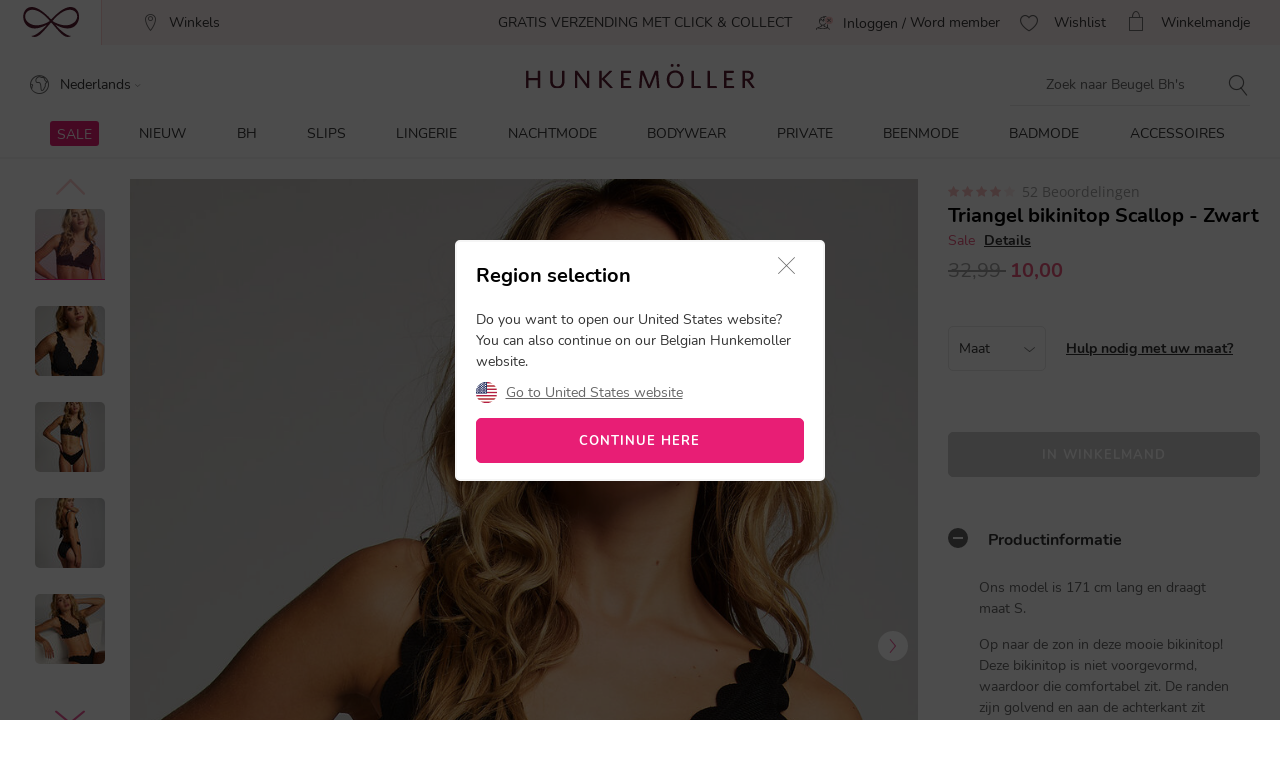

--- FILE ---
content_type: text/html;charset=UTF-8
request_url: https://www.hunkemoller.be/nl/triangel-bikinitop-scallop-zwart-191278.html
body_size: 73715
content:
<!doctype html>
<html lang="nl-BE" dir="ltr">
<head>


<link rel="preconnect" href="https://staticw2.yotpo.com">
<link rel="dns-prefetch" href="https://staticw2.yotpo.com">






    <script src="https://cdn.cookielaw.org/scripttemplates/otSDKStub.js" data-document-language="true" type="text/javascript" charset="UTF-8" data-domain-script="ac0e13f4-b9f5-43a2-9adf-9a393f8c499c"></script>
    <script type="text/javascript">
        function OptanonWrapper() {
             if (document.getElementById('onetrust-banner-sdk')) {
           // Get the buttons and container
           var acceptBtn = document.getElementById("onetrust-accept-btn-handler");
           var declineBtn = document.getElementById("onetrust-reject-all-handler");
           var cookieSettingsBtn = document.getElementById("onetrust-pc-btn-handler");
           var btnContainer = document.getElementById("onetrust-button-group");
           // Set the order you want below...
           btnContainer.append(acceptBtn, declineBtn, cookieSettingsBtn);
}
        }
    </script>



<link rel="stylesheet" href="/on/demandware.static/Sites-hunkemoller-be-Site/-/nl_BE/v1769228014726/css/headless_abtest.css" />

<link rel="preconnect" href="https://data.hunkemoller.be" />
<link rel="preconnect" href="https://cdn.cookielaw.org">
<link rel="dns-prefetch" href="https://data.hunkemoller.be">
<link rel="dns-prefetch" href="https://cdn.cookielaw.org">
<meta charset=UTF-8>

<meta http-equiv="x-ua-compatible" content="ie=edge">

<meta name="viewport"
content="width=device-width, initial-scale=1.0, maximum-scale=1.0, user-scalable=0, shrink-to-fit=no">



<meta name="description" content="Op naar de zon in deze mooie bikinitop! Deze bikinitop is niet voorgevormd, waardoor die comfortabel zit. De randen zijn golvend en aan de achterkant zit een strik sluiting. De strakke vormen van deze bikinitop zorgen voor een perfecte bruiningslijn. Combineer deze top met de bijpassende slip om je set compleet te maken!"/>



<title>
Triangel bikinitop Scallop - Alle Badmode - Hunkemöller
</title>





<link rel="icon" type="image/png" href="/on/demandware.static/Sites-hunkemoller-be-Site/-/default/dw2df534d9/images/favicon-48x48.png" />
<link rel="shortcut icon" href="/on/demandware.static/Sites-hunkemoller-be-Site/-/default/dw2df534d9/images/favicon-48x48.png" />
<link rel="icon" type="image/png" href="/on/demandware.static/Sites-hunkemoller-be-Site/-/default/dw98fb40c0/images/favicon-32x32.png" sizes="32x32" />
<link rel="icon" type="image/png" href="/on/demandware.static/Sites-hunkemoller-be-Site/-/default/dw2df534d9/images/favicon-48x48.png" sizes="48x48" />
<link rel="apple-touch-icon" href="/on/demandware.static/Sites-hunkemoller-be-Site/-/default/dw68142cd9/images/apple-icon-57x57.png" sizes="57x57" />





<meta name="theme-color" content="#fabfc0" />
<meta name="msapplication-navbutton-color" content="#fabfc0" />
<meta name="apple-mobile-web-app-capable" content="yes" />
<meta name="apple-mobile-web-app-status-bar-style"
content="#fabfc0" />

















































































<script>
window.dataLayer = window.dataLayer || [];
var events = [{"event":"structuredDataPDP","structuredData":{"title":"Triangel bikinitop Scallop - Alle Badmode - Hunkemöller","metaDescription":"Op naar de zon in deze mooie bikinitop! Deze bikinitop is niet voorgevormd, waardoor die comfortabel zit. De randen zijn golvend en aan de achterkant zit een strik sluiting. De strakke vormen van deze bikinitop zorgen voor een perfecte bruiningslijn. Combineer deze top met de bijpassende slip om je set compleet te maken!","name":"Triangel bikinitop Scallop","description":"Op naar de zon in deze mooie bikinitop! Deze bikinitop is niet voorgevormd, waardoor die comfortabel zit. De randen zijn golvend en aan de achterkant zit een strik sluiting. De strakke vormen van deze bikinitop zorgen voor een perfecte bruiningslijn. Combineer deze top met de bijpassende slip om je set compleet te maken!\nStriksluiting op de rug\nNiet voorgevormd\nVerstelbare schouderbandjes\nLage ondersteuning\nDeze bikini top heeft de beste fit voor maten XXS tot en met XXL\nDe buitenlaag is gemaakt van 80% gerecycled polyamide\nDe voering is gemaakt van 89% gerecycled polyester","category":"Badmode","url":"https://www.hunkemoller.be/nl/triangel-bikinitop-scallop-zwart-191278.html","material":[{"name":"Polyester","value":"93"},{"name":"Elastaan","value":"7"}],"color":"Zwart","sku":"191278","mpn":"Zwart","productID":"191278","ean":"","sizes":["L","XS","3XL","S","XL","2XL","M","2XS"],"aggregateRating":{"ratingValue":4.0576925,"reviewCount":52},"offer":{"price":"10.00","availability":"NOT_AVAILABLE","currencyCode":"EUR"},"similarProducts":["https://www.hunkemoller.be/nl/triangel-bikinitop-scallop-groen-201260.html","https://www.hunkemoller.be/nl/triangel-bikinitop-scallop-blauw-171917.html","https://www.hunkemoller.be/nl/triangel-bikinitop-scallop-wit-191083.html","https://www.hunkemoller.be/nl/triangel-bikinitop-scallop-zwart-171983.html","https://www.hunkemoller.be/nl/triangel-bikinitop-scallop-groen-204843.html","https://www.hunkemoller.be/nl/triangel-bikinitop-scallop-groen-196740.html","https://www.hunkemoller.be/nl/triangel-bikinitop-scallop-rood-191491.html"],"relatedProducts":[{"name":"Rio Bikinibroekje Scallop","image":{"url":"https://www.hunkemoller.be/dw/image/v2/BCHL_PRD/on/demandware.static/-/Sites-hkm-master/default/dwdc2ddce4/images/large/191274_1.jpg?sw=243&sh=290&sm=fit&q=100","width":243,"height":290},"price":"7.00","ratingValue":4.6187053,"ratingCount":139,"url":"https://www.hunkemoller.be/nl/rio-bikinibroekje-scallop-zwart-191274.html"},{"name":"Rio Bikinibroekje Scallop","image":{"url":"https://www.hunkemoller.be/dw/image/v2/BCHL_PRD/on/demandware.static/-/Sites-hkm-master/default/dwac374e9b/images/large/191280_1.jpg?sw=243&sh=290&sm=fit&q=100","width":243,"height":290},"price":"7.00","ratingValue":4.0149255,"ratingCount":67,"url":"https://www.hunkemoller.be/nl/rio-bikinibroekje-scallop-zwart-191280.html"},{"name":"Voorgevormde push-up beugel bikinitop Scallop Cup A - E","image":{"url":"https://www.hunkemoller.be/dw/image/v2/BCHL_PRD/on/demandware.static/-/Sites-hkm-master/default/dw9bcdf63d/images/large/191272_1.jpg?sw=243&sh=290&sm=fit&q=100","width":243,"height":290},"price":"12.50","ratingValue":4.490909,"ratingCount":55,"url":"https://www.hunkemoller.be/nl/voorgevormde-push-up-beugel-bikinitop-scallop-cup-a---e-zwart-191272.html"}],"breadcrumb":[{"name":"Home","url":"https://www.hunkemoller.be/nl/"},{"name":"Badmode","value":"https://www.hunkemoller.be/nl/badmode"},{"name":"Alle Badmode","value":"https://www.hunkemoller.be/nl/badmode/alle-badmode"},{"name":"Triangel bikinitop Scallop"}],"images":[{"url":"https://www.hunkemoller.be/dw/image/v2/BCHL_PRD/on/demandware.static/-/Sites-hkm-master/default/dw6aef2380/images/large/191278_1.jpg?sw=453&q=100","height":453,"width":453},{"url":"https://www.hunkemoller.be/dw/image/v2/BCHL_PRD/on/demandware.static/-/Sites-hkm-master/default/dwd7acec84/images/large/191278_2.jpg?sw=453&q=100","height":453,"width":453},{"url":"https://www.hunkemoller.be/dw/image/v2/BCHL_PRD/on/demandware.static/-/Sites-hkm-master/default/dwc2fd7de6/images/large/191278_3.jpg?sw=453&q=100","height":453,"width":453},{"url":"https://www.hunkemoller.be/dw/image/v2/BCHL_PRD/on/demandware.static/-/Sites-hkm-master/default/dw0c2980e2/images/large/191278_4.jpg?sw=453&q=100","height":453,"width":453},{"url":"https://www.hunkemoller.be/dw/image/v2/BCHL_PRD/on/demandware.static/-/Sites-hkm-master/default/dw954b9598/images/large/191278_16.jpg?sw=453&q=100","height":453,"width":453},{"url":"https://www.hunkemoller.be/dw/image/v2/BCHL_PRD/on/demandware.static/-/Sites-hkm-master/default/dw1c09934a/images/large/191278_5.jpg?sw=453&q=100","height":453,"width":453},{"url":"https://www.hunkemoller.be/dw/image/v2/BCHL_PRD/on/demandware.static/-/Sites-hkm-master/default/dw8fa4ce9b/images/large/191278_6.jpg?sw=453&q=100","height":453,"width":453}]}}];
var viewportSize = (function() {
var viewport = null;
var width = window.innerWidth;
if (width <= 320) {
viewport = 320;
} else if (width <= 768) {
viewport = 768;
} else if (width <= 1024) {
viewport = 1024;
} else if (width <= 1280) {
viewport = 1280;
} else {
viewport = 1440;
}
return viewport;
})();
window.dataLayer.push({
'event': 'data',
'siteCountry': 'Belgi&euml;',
'siteLanguage': 'be_nl',
'pageType': 'product',
'mainCategory': '',
'mainCategoryId': '',
'subCategory': '',
'subCategoryId': '',
'customerId': '',
'logged_in': false,
'screenSize': window.innerWidth + 'x' + window.innerHeight,
'viewportSize': viewportSize.toString()
});
if (events && events.length) {
for (var i = 0; i < events.length; i++) {
window.dataLayer.push(events[i]);
}
}
// Google Tag Manager
(function(w,d,s,l,i){w[l]=w[l]||[];w[l].push({'gtm.start':
new Date().getTime(),event:'gtm.js'});
var f=d.getElementsByTagName(s)[0],
j=d.createElement(s),
dl=l!='dataLayer'?'&l='+l:'';
j.async=true;j.src=i+dl;
j.addEventListener('load', function() {
var _ge = new CustomEvent('gtm_loaded', { bubbles: true });
d.dispatchEvent(_ge);
});
f.parentNode.insertBefore(j,f);
})(window, document, 'script', 'dataLayer', '//data.hunkemoller.be/gtm.js?id=GTM-T3XBM2J');
</script>


<!--[if lt IE 9]>
<script src="/on/demandware.static/Sites-hunkemoller-be-Site/-/nl_BE/v1769228014726/js/lib/html5.js"></script>
<![endif]-->

<script type="text/javascript">//<!--
/* <![CDATA[ (head-active_data.js) */
var dw = (window.dw || {});
dw.ac = {
    _analytics: null,
    _events: [],
    _category: "",
    _searchData: "",
    _anact: "",
    _anact_nohit_tag: "",
    _analytics_enabled: "true",
    _timeZone: "Europe/Amsterdam",
    _capture: function(configs) {
        if (Object.prototype.toString.call(configs) === "[object Array]") {
            configs.forEach(captureObject);
            return;
        }
        dw.ac._events.push(configs);
    },
	capture: function() { 
		dw.ac._capture(arguments);
		// send to CQ as well:
		if (window.CQuotient) {
			window.CQuotient.trackEventsFromAC(arguments);
		}
	},
    EV_PRD_SEARCHHIT: "searchhit",
    EV_PRD_DETAIL: "detail",
    EV_PRD_RECOMMENDATION: "recommendation",
    EV_PRD_SETPRODUCT: "setproduct",
    applyContext: function(context) {
        if (typeof context === "object" && context.hasOwnProperty("category")) {
        	dw.ac._category = context.category;
        }
        if (typeof context === "object" && context.hasOwnProperty("searchData")) {
        	dw.ac._searchData = context.searchData;
        }
    },
    setDWAnalytics: function(analytics) {
        dw.ac._analytics = analytics;
    },
    eventsIsEmpty: function() {
        return 0 == dw.ac._events.length;
    }
};
/* ]]> */
// -->
</script>
<script type="text/javascript">//<!--
/* <![CDATA[ (head-cquotient.js) */
var CQuotient = window.CQuotient = {};
CQuotient.clientId = 'bchl-hunkemoller-be';
CQuotient.realm = 'BCHL';
CQuotient.siteId = 'hunkemoller-be';
CQuotient.instanceType = 'prd';
CQuotient.locale = 'nl_BE';
CQuotient.fbPixelId = '__UNKNOWN__';
CQuotient.activities = [];
CQuotient.cqcid='';
CQuotient.cquid='';
CQuotient.cqeid='';
CQuotient.cqlid='';
CQuotient.apiHost='api.cquotient.com';
/* Turn this on to test against Staging Einstein */
/* CQuotient.useTest= true; */
CQuotient.useTest = ('true' === 'false');
CQuotient.initFromCookies = function () {
	var ca = document.cookie.split(';');
	for(var i=0;i < ca.length;i++) {
	  var c = ca[i];
	  while (c.charAt(0)==' ') c = c.substring(1,c.length);
	  if (c.indexOf('cqcid=') == 0) {
		CQuotient.cqcid=c.substring('cqcid='.length,c.length);
	  } else if (c.indexOf('cquid=') == 0) {
		  var value = c.substring('cquid='.length,c.length);
		  if (value) {
		  	var split_value = value.split("|", 3);
		  	if (split_value.length > 0) {
			  CQuotient.cquid=split_value[0];
		  	}
		  	if (split_value.length > 1) {
			  CQuotient.cqeid=split_value[1];
		  	}
		  	if (split_value.length > 2) {
			  CQuotient.cqlid=split_value[2];
		  	}
		  }
	  }
	}
}
CQuotient.getCQCookieId = function () {
	if(window.CQuotient.cqcid == '')
		window.CQuotient.initFromCookies();
	return window.CQuotient.cqcid;
};
CQuotient.getCQUserId = function () {
	if(window.CQuotient.cquid == '')
		window.CQuotient.initFromCookies();
	return window.CQuotient.cquid;
};
CQuotient.getCQHashedEmail = function () {
	if(window.CQuotient.cqeid == '')
		window.CQuotient.initFromCookies();
	return window.CQuotient.cqeid;
};
CQuotient.getCQHashedLogin = function () {
	if(window.CQuotient.cqlid == '')
		window.CQuotient.initFromCookies();
	return window.CQuotient.cqlid;
};
CQuotient.trackEventsFromAC = function (/* Object or Array */ events) {
try {
	if (Object.prototype.toString.call(events) === "[object Array]") {
		events.forEach(_trackASingleCQEvent);
	} else {
		CQuotient._trackASingleCQEvent(events);
	}
} catch(err) {}
};
CQuotient._trackASingleCQEvent = function ( /* Object */ event) {
	if (event && event.id) {
		if (event.type === dw.ac.EV_PRD_DETAIL) {
			CQuotient.trackViewProduct( {id:'', alt_id: event.id, type: 'raw_sku'} );
		} // not handling the other dw.ac.* events currently
	}
};
CQuotient.trackViewProduct = function(/* Object */ cqParamData){
	var cq_params = {};
	cq_params.cookieId = CQuotient.getCQCookieId();
	cq_params.userId = CQuotient.getCQUserId();
	cq_params.emailId = CQuotient.getCQHashedEmail();
	cq_params.loginId = CQuotient.getCQHashedLogin();
	cq_params.product = cqParamData.product;
	cq_params.realm = cqParamData.realm;
	cq_params.siteId = cqParamData.siteId;
	cq_params.instanceType = cqParamData.instanceType;
	cq_params.locale = CQuotient.locale;
	
	if(CQuotient.sendActivity) {
		CQuotient.sendActivity(CQuotient.clientId, 'viewProduct', cq_params);
	} else {
		CQuotient.activities.push({activityType: 'viewProduct', parameters: cq_params});
	}
};
/* ]]> */
// -->
</script>
<!-- Demandware Apple Pay -->

<style type="text/css">ISAPPLEPAY{display:inline}.dw-apple-pay-button,.dw-apple-pay-button:hover,.dw-apple-pay-button:active{background-color:black;background-image:-webkit-named-image(apple-pay-logo-white);background-position:50% 50%;background-repeat:no-repeat;background-size:75% 60%;border-radius:5px;border:1px solid black;box-sizing:border-box;margin:5px auto;min-height:30px;min-width:100px;padding:0}
.dw-apple-pay-button:after{content:'Apple Pay';visibility:hidden}.dw-apple-pay-button.dw-apple-pay-logo-white{background-color:white;border-color:white;background-image:-webkit-named-image(apple-pay-logo-black);color:black}.dw-apple-pay-button.dw-apple-pay-logo-white.dw-apple-pay-border{border-color:black}</style>


<!-- UI -->
<!---->
<!--<link rel="stylesheet" type="text/css" href="/on/demandware.static/Sites-hunkemoller-be-Site/-/nl_BE/v1769228014726/css/style.css" />-->
<!---->
<link rel="preload" href="/on/demandware.static/Sites-hunkemoller-be-Site/-/nl_BE/v1769228014726/fonts/Hunkemoller.woff2?wb9hk6" as='font' type='font/woff2'
crossorigin />
<link rel="preload" href="/on/demandware.static/Sites-hunkemoller-be-Site/-/default/dw9880fec7/fonts/Nunito-Bold.woff2" as='font' type='font/woff2' crossorigin />
<link rel="preload" href="/on/demandware.static/Sites-hunkemoller-be-Site/-/default/dw62c0cf29/fonts/Nunito-Regular.woff2" as='font' type='font/woff2'
crossorigin />
<style>
@font-face {
font-family: 'Hunkemoller';
src: url('/on/demandware.static/Sites-hunkemoller-be-Site/-/nl_BE/v1769228014726/fonts/Hunkemoller.woff2?wb9hk6') format('woff2'),
url('/on/demandware.static/Sites-hunkemoller-be-Site/-/nl_BE/v1769228014726/fonts/Hunkemoller.woff?wb9hk6') format('woff');
font-display: swap;
font-weight: normal;
font-style: normal;
}
@font-face {
font-family: 'Nunito';
src: url('/on/demandware.static/Sites-hunkemoller-be-Site/-/default/dw62c0cf29/fonts/Nunito-Regular.woff2') format('woff2'),
url('/on/demandware.static/Sites-hunkemoller-be-Site/-/default/dwcd928ce6/fonts/Nunito-Regular.woff') format('woff');
font-display: swap;
font-weight: 400;
font-style: normal;
unicode-range: U+0020—007F, U+0400–04FF;
}
@font-face {
font-family: 'Nunito';
src: url('/on/demandware.static/Sites-hunkemoller-be-Site/-/default/dw9880fec7/fonts/Nunito-Bold.woff2') format('woff2'),
url('/on/demandware.static/Sites-hunkemoller-be-Site/-/default/dw017f84c0/fonts/Nunito-Bold.woff') format('woff');
font-display: swap;
font-weight: 700;
font-style: normal;
unicode-range: U+0020—007F, U+0400–04FF;
}
</style>

<!--[if lte IE 8]>
<script src="//cdnjs.cloudflare.com/ajax/libs/respond.js/1.4.2/respond.js" type="text/javascript"></script>
<script src="https://cdn.rawgit.com/chuckcarpenter/REM-unit-polyfill/master/js/rem.min.js" type="text/javascript"></script>
<![endif]-->




    
        
            <link rel="alternate" hreflang="nl-BE" href="https://www.hunkemoller.be/nl/triangel-bikinitop-scallop-zwart-191278.html" />
        
    
        
            <link rel="alternate" hreflang="da-DK" href="https://www.hunkemoller.dk/triangle-bikinitop-scallop-sort-191278.html" />
        
    
        
            <link rel="alternate" hreflang="nl-NL" href="https://www.hunkemoller.nl/triangel-bikinitop-scallop-zwart-191278.html" />
        
    
        
            <link rel="alternate" hreflang="en-GB" href="https://www.hunkemoller.co.uk/scallop-triangle-bikini-top-black-191278.html" />
        
    
        
            <link rel="alternate" hreflang="fr-BE" href="https://www.hunkemoller.be/fr/haut-de-bikini-triangle-scallop-noir-191278.html" />
        
    
        
            <link rel="alternate" hreflang="fr-FR" href="https://www.hunkemoller.fr/haut-de-bikini-triangle-scallop-noir-191278.html" />
        
    
        
            <link rel="alternate" hreflang="fr-LU" href="https://www.hunkemoller.lu/haut-de-bikini-triangle-scallop-noir-191278.html" />
        
    
        
            <link rel="alternate" hreflang="fr-CH" href="https://www.hunkemoller.ch/fr/haut-de-bikini-triangle-scallop-noir-191278.html" />
        
    
        
            <link rel="alternate" hreflang="de-AT" href="https://www.hunkemoller.at/triangel-bikini-oberteil-scallop-schwarz-191278.html" />
        
    
        
            <link rel="alternate" hreflang="de-DE" href="https://www.hunkemoller.de/triangel-bikini-oberteil-scallop-schwarz-191278.html" />
        
    
        
            <link rel="alternate" hreflang="de-CH" href="https://www.hunkemoller.ch/de/triangel-bikini-oberteil-scallop-schwarz-191278.html" />
        
    
        
            <link rel="alternate" hreflang="es-ES" href="https://www.hunkemoller.es/top-de-bikini-triangular-scallop-negro-191278.html" />
        
    
        
            <link rel="alternate" hreflang="sv-SE" href="https://www.hunkemoller.se/scallop-triangel-bikinioverdel-svart-191278.html" />
        
    
        
            <link rel="alternate" hreflang="en" href="https://www.hunkemoller.com/global/57-scallop-triangle-bikini-top-black-191278.html" />
        
    
        
            <link rel="alternate" hreflang="x-default" href="https://www.hunkemoller.com/global/57-scallop-triangle-bikini-top-black-191278.html" />
        
    
        
            <link rel="alternate" hreflang="no-NO" href="https://www.hunkemoller.no/scallop-triangle-bikinitopp-svart-191278.html" />
        
    
        
            <link rel="alternate" hreflang="en-US" href="https://www.hunkemoller.com/triangel-bikinitop-scallop-zwart-191278.html" />
        
    
        
            <link rel="alternate" hreflang="pl-PL" href="https://www.hunkemoller.pl/triangel-bikinitop-scallop-zwart-191278.html" />
        
    




    <link rel="canonical" href="https://www.hunkemoller.be/nl/triangel-bikinitop-scallop-zwart-191278.html" />




    
        
            
                <meta property="og:url" content="https://www.hunkemoller.be/nl/triangel-bikinitop-scallop-zwart-191278.html">
            
        
            
                <meta property="og:site_name" content="https://www.hunkemoller.be/nl/">
            
        
            
                <meta property="og:title" content="Triangel bikinitop Scallop">
            
        
            
                <meta property="og:type" content="product">
            
        
            
                <meta property="og:description" content="Op naar de zon in deze mooie bikinitop! Deze bikinitop is niet voorgevormd, waardoor die comfortabel zit. De randen zijn golvend en aan de achterkant zit een strik sluiting. De strakke vormen van deze bikinitop zorgen voor een perfecte bruiningslijn. Combineer deze top met de bijpassende slip om je set compleet te maken!">
            
        
            
                <meta property="og:image" content="https://www.hunkemoller.be/dw/image/v2/BCHL_PRD/on/demandware.static/-/Sites-hkm-master/default/dw6aef2380/images/large/191278_1.jpg?sw=453&amp;q=100">
            
        
            
                <meta property="og:product:price:amount" content="10.00">
            
        
            
                <meta property="og:product:price:currency" content="EUR">
            
        
    
    <link rel="image_src" href="https://www.hunkemoller.be/dw/image/v2/BCHL_PRD/on/demandware.static/-/Sites-hkm-master/default/dw6aef2380/images/large/191278_1.jpg?sw=453&amp;q=100" />






<style>
body{margin:0}.container{margin-right:auto;margin-left:auto;padding-left:15px;padding-right:15px}@media (min-width: 768px){.container{width:750px}}@media (min-width: 992px){.container{width:970px}}@media (min-width: 1200px){.container{width:1170px}}.container-fluid{margin-right:auto;margin-left:auto}.row{width:100%}.col-xs-1,.col-sm-1,.col-md-1,.col-lg-1,.col-xs-2,.col-sm-2,.col-md-2,.col-lg-2,.col-xs-3,.col-sm-3,.col-md-3,.col-lg-3,.col-xs-4,.col-sm-4,.col-md-4,.col-lg-4,.col-xs-5,.col-sm-5,.col-md-5,.col-lg-5,.col-xs-6,.col-sm-6,.col-md-6,.col-lg-6,.col-xs-7,.col-sm-7,.col-md-7,.col-lg-7,.col-xs-8,.col-sm-8,.col-md-8,.col-lg-8,.col-xs-9,.col-sm-9,.col-md-9,.col-lg-9,.col-xs-10,.col-sm-10,.col-md-10,.col-lg-10,.col-xs-11,.col-sm-11,.col-md-11,.col-lg-11,.col-xs-12,.col-sm-12,.col-md-12,.col-lg-12{position:relative;min-height:1px}.col-xs-1,.col-xs-2,.col-xs-3,.col-xs-4,.col-xs-5,.col-xs-6,.col-xs-7,.col-xs-8,.col-xs-9,.col-xs-10,.col-xs-11,.col-xs-12{float:left}.col-xs-12{width:100%}.col-xs-11{width:91.66666667%}.col-xs-10{width:83.33333333%}.col-xs-9{width:75%}.col-xs-8{width:66.66666667%}.col-xs-7{width:58.33333333%}.col-xs-6{width:50%}.col-xs-5{width:41.66666667%}.col-xs-4{width:33.33333333%}.col-xs-3{width:25%}.col-xs-2{width:16.66666667%}.col-xs-1{width:8.33333333%}.col-xs-pull-12{right:100%}.col-xs-pull-11{right:91.66666667%}.col-xs-pull-10{right:83.33333333%}.col-xs-pull-9{right:75%}.col-xs-pull-8{right:66.66666667%}.col-xs-pull-7{right:58.33333333%}.col-xs-pull-6{right:50%}.col-xs-pull-5{right:41.66666667%}.col-xs-pull-4{right:33.33333333%}.col-xs-pull-3{right:25%}.col-xs-pull-2{right:16.66666667%}.col-xs-pull-1{right:8.33333333%}.col-xs-pull-0{right:auto}.col-xs-push-12{left:100%}.col-xs-push-11{left:91.66666667%}.col-xs-push-10{left:83.33333333%}.col-xs-push-9{left:75%}.col-xs-push-8{left:66.66666667%}.col-xs-push-7{left:58.33333333%}.col-xs-push-6{left:50%}.col-xs-push-5{left:41.66666667%}.col-xs-push-4{left:33.33333333%}.col-xs-push-3{left:25%}.col-xs-push-2{left:16.66666667%}.col-xs-push-1{left:8.33333333%}.col-xs-push-0{left:auto}.col-xs-offset-12{margin-left:100%}.col-xs-offset-11{margin-left:91.66666667%}.col-xs-offset-10{margin-left:83.33333333%}.col-xs-offset-9{margin-left:75%}.col-xs-offset-8{margin-left:66.66666667%}.col-xs-offset-7{margin-left:58.33333333%}.col-xs-offset-6{margin-left:50%}.col-xs-offset-5{margin-left:41.66666667%}.col-xs-offset-4{margin-left:33.33333333%}.col-xs-offset-3{margin-left:25%}.col-xs-offset-2{margin-left:16.66666667%}.col-xs-offset-1{margin-left:8.33333333%}.col-xs-offset-0{margin-left:0}@media (min-width: 768px){.col-sm-1,.col-sm-2,.col-sm-3,.col-sm-4,.col-sm-5,.col-sm-6,.col-sm-7,.col-sm-8,.col-sm-9,.col-sm-10,.col-sm-11,.col-sm-12{float:left}.col-sm-12{width:100%}.col-sm-11{width:91.66666667%}.col-sm-10{width:83.33333333%}.col-sm-9{width:75%}.col-sm-8{width:66.66666667%}.col-sm-7{width:58.33333333%}.col-sm-6{width:50%}.col-sm-5{width:41.66666667%}.col-sm-4{width:33.33333333%}.col-sm-3{width:25%}.col-sm-2{width:16.66666667%}.col-sm-1{width:8.33333333%}.col-sm-pull-12{right:100%}.col-sm-pull-11{right:91.66666667%}.col-sm-pull-10{right:83.33333333%}.col-sm-pull-9{right:75%}.col-sm-pull-8{right:66.66666667%}.col-sm-pull-7{right:58.33333333%}.col-sm-pull-6{right:50%}.col-sm-pull-5{right:41.66666667%}.col-sm-pull-4{right:33.33333333%}.col-sm-pull-3{right:25%}.col-sm-pull-2{right:16.66666667%}.col-sm-pull-1{right:8.33333333%}.col-sm-pull-0{right:auto}.col-sm-push-12{left:100%}.col-sm-push-11{left:91.66666667%}.col-sm-push-10{left:83.33333333%}.col-sm-push-9{left:75%}.col-sm-push-8{left:66.66666667%}.col-sm-push-7{left:58.33333333%}.col-sm-push-6{left:50%}.col-sm-push-5{left:41.66666667%}.col-sm-push-4{left:33.33333333%}.col-sm-push-3{left:25%}.col-sm-push-2{left:16.66666667%}.col-sm-push-1{left:8.33333333%}.col-sm-push-0{left:auto}.col-sm-offset-12{margin-left:100%}.col-sm-offset-11{margin-left:91.66666667%}.col-sm-offset-10{margin-left:83.33333333%}.col-sm-offset-9{margin-left:75%}.col-sm-offset-8{margin-left:66.66666667%}.col-sm-offset-7{margin-left:58.33333333%}.col-sm-offset-6{margin-left:50%}.col-sm-offset-5{margin-left:41.66666667%}.col-sm-offset-4{margin-left:33.33333333%}.col-sm-offset-3{margin-left:25%}.col-sm-offset-2{margin-left:16.66666667%}.col-sm-offset-1{margin-left:8.33333333%}.col-sm-offset-0{margin-left:0}}@media (min-width: 992px){.col-md-1,.col-md-2,.col-md-3,.col-md-4,.col-md-5,.col-md-6,.col-md-7,.col-md-8,.col-md-9,.col-md-10,.col-md-11,.col-md-12{float:left}.col-md-12{width:100%}.col-md-11{width:91.66666667%}.col-md-10{width:83.33333333%}.col-md-9{width:75%}.col-md-8{width:66.66666667%}.col-md-7{width:58.33333333%}.col-md-6{width:50%}.col-md-5{width:41.66666667%}.col-md-4{width:33.33333333%}.col-md-3{width:25%}.col-md-2{width:16.66666667%}.col-md-1{width:8.33333333%}.col-md-pull-12{right:100%}.col-md-pull-11{right:91.66666667%}.col-md-pull-10{right:83.33333333%}.col-md-pull-9{right:75%}.col-md-pull-8{right:66.66666667%}.col-md-pull-7{right:58.33333333%}.col-md-pull-6{right:50%}.col-md-pull-5{right:41.66666667%}.col-md-pull-4{right:33.33333333%}.col-md-pull-3{right:25%}.col-md-pull-2{right:16.66666667%}.col-md-pull-1{right:8.33333333%}.col-md-pull-0{right:auto}.col-md-push-12{left:100%}.col-md-push-11{left:91.66666667%}.col-md-push-10{left:83.33333333%}.col-md-push-9{left:75%}.col-md-push-8{left:66.66666667%}.col-md-push-7{left:58.33333333%}.col-md-push-6{left:50%}.col-md-push-5{left:41.66666667%}.col-md-push-4{left:33.33333333%}.col-md-push-3{left:25%}.col-md-push-2{left:16.66666667%}.col-md-push-1{left:8.33333333%}.col-md-push-0{left:auto}.col-md-offset-12{margin-left:100%}.col-md-offset-11{margin-left:91.66666667%}.col-md-offset-10{margin-left:83.33333333%}.col-md-offset-9{margin-left:75%}.col-md-offset-8{margin-left:66.66666667%}.col-md-offset-7{margin-left:58.33333333%}.col-md-offset-6{margin-left:50%}.col-md-offset-5{margin-left:41.66666667%}.col-md-offset-4{margin-left:33.33333333%}.col-md-offset-3{margin-left:25%}.col-md-offset-2{margin-left:16.66666667%}.col-md-offset-1{margin-left:8.33333333%}.col-md-offset-0{margin-left:0}}@media (min-width: 1200px){.col-lg-1,.col-lg-2,.col-lg-3,.col-lg-4,.col-lg-5,.col-lg-6,.col-lg-7,.col-lg-8,.col-lg-9,.col-lg-10,.col-lg-11,.col-lg-12{float:left}.col-lg-12{width:100%}.col-lg-11{width:91.66666667%}.col-lg-10{width:83.33333333%}.col-lg-9{width:75%}.col-lg-8{width:66.66666667%}.col-lg-7{width:58.33333333%}.col-lg-6{width:50%}.col-lg-5{width:41.66666667%}.col-lg-4{width:33.33333333%}.col-lg-3{width:25%}.col-lg-2{width:16.66666667%}.col-lg-1{width:8.33333333%}.col-lg-pull-12{right:100%}.col-lg-pull-11{right:91.66666667%}.col-lg-pull-10{right:83.33333333%}.col-lg-pull-9{right:75%}.col-lg-pull-8{right:66.66666667%}.col-lg-pull-7{right:58.33333333%}.col-lg-pull-6{right:50%}.col-lg-pull-5{right:41.66666667%}.col-lg-pull-4{right:33.33333333%}.col-lg-pull-3{right:25%}.col-lg-pull-2{right:16.66666667%}.col-lg-pull-1{right:8.33333333%}.col-lg-pull-0{right:auto}.col-lg-push-12{left:100%}.col-lg-push-11{left:91.66666667%}.col-lg-push-10{left:83.33333333%}.col-lg-push-9{left:75%}.col-lg-push-8{left:66.66666667%}.col-lg-push-7{left:58.33333333%}.col-lg-push-6{left:50%}.col-lg-push-5{left:41.66666667%}.col-lg-push-4{left:33.33333333%}.col-lg-push-3{left:25%}.col-lg-push-2{left:16.66666667%}.col-lg-push-1{left:8.33333333%}.col-lg-push-0{left:auto}.col-lg-offset-12{margin-left:100%}.col-lg-offset-11{margin-left:91.66666667%}.col-lg-offset-10{margin-left:83.33333333%}.col-lg-offset-9{margin-left:75%}.col-lg-offset-8{margin-left:66.66666667%}.col-lg-offset-7{margin-left:58.33333333%}.col-lg-offset-6{margin-left:50%}.col-lg-offset-5{margin-left:41.66666667%}.col-lg-offset-4{margin-left:33.33333333%}.col-lg-offset-3{margin-left:25%}.col-lg-offset-2{margin-left:16.66666667%}.col-lg-offset-1{margin-left:8.33333333%}.col-lg-offset-0{margin-left:0}}.clearfix:before,.clearfix:after,.container:before,.container:after,.container-fluid:before,.container-fluid:after,.row:before,.row:after{content:" ";display:table}.clearfix:after,.container:after,.container-fluid:after,.row:after{clear:both}.center-block{display:block;margin-left:auto;margin-right:auto}.pull-right{float:right!important}.pull-left{float:left!important}.hide{display:none!important}.show{display:block!important}.invisible{visibility:hidden}.text-hide{font:0/0 a;color:transparent;text-shadow:none;background-color:transparent;border:0}.hidden{display:none!important}.affix{position:fixed}.visible-xs,.visible-sm,.visible-md,.visible-lg{display:none!important}.visible-xs-block,.visible-xs-inline,.visible-xs-inline-block,.visible-sm-block,.visible-sm-inline,.visible-sm-inline-block,.visible-md-block,.visible-md-inline,.visible-md-inline-block,.visible-lg-block,.visible-lg-inline,.visible-lg-inline-block{display:none!important}@media (max-width: 767px){.visible-xs{display:block!important}table.visible-xs{display:table!important}tr.visible-xs{display:table-row!important}th.visible-xs,td.visible-xs{display:table-cell!important}.visible-xs-block{display:block!important}.visible-xs-inline{display:inline!important}.visible-xs-inline-block{display:inline-block!important}}@media (min-width: 768px) and (max-width: 991px){.visible-sm{display:block!important}table.visible-sm{display:table!important}tr.visible-sm{display:table-row!important}th.visible-sm,td.visible-sm{display:table-cell!important}.visible-sm-block{display:block!important}.visible-sm-inline{display:inline!important}.visible-sm-inline-block{display:inline-block!important}}@media (min-width: 992px) and (max-width: 1199px){.visible-md{display:block!important}table.visible-md{display:table!important}tr.visible-md{display:table-row!important}th.visible-md,td.visible-md{display:table-cell!important}.visible-md-block{display:block!important}.visible-md-inline{display:inline!important}.visible-md-inline-block{display:inline-block!important}}@media (min-width: 1200px){.visible-lg{display:block!important}table.visible-lg{display:table!important}tr.visible-lg{display:table-row!important}th.visible-lg,td.visible-lg{display:table-cell!important}}@media (min-width: 1200px){.visible-lg-block{display:block!important}}@media (min-width: 1200px){.visible-lg-inline{display:inline!important}}@media (min-width: 1200px){.visible-lg-inline-block{display:inline-block!important}}@media (max-width: 767px){.hidden-xs{display:none!important}}@media (min-width: 768px) and (max-width: 991px){.hidden-sm{display:none!important}}@media (min-width: 992px) and (max-width: 1199px){.hidden-md{display:none!important}}@media (min-width: 1200px){.hidden-lg{display:none!important}}.visible-print{display:none!important}@media print{.visible-print{display:block!important}table.visible-print{display:table!important}tr.visible-print{display:table-row!important}th.visible-print,td.visible-print{display:table-cell!important}}.visible-print-block{display:none!important}@media print{.visible-print-block{display:block!important}}.visible-print-inline{display:none!important}@media print{.visible-print-inline{display:inline!important}}.visible-print-inline-block{display:none!important}@media print{.visible-print-inline-block{display:inline-block!important}}@media print{.hidden-print{display:none!important}}
</style>
<style>
@charset "UTF-8";@keyframes plyr-progress{to{background-position:25px 0;background-position:var(--plyr-progress-loading-size,25px) 0}}@keyframes plyr-popup{0%{opacity:.5;transform:translateY(10px)}to{opacity:1;transform:translateY(0)}}@keyframes plyr-fade-in{0%{opacity:0}to{opacity:1}}.plyr{-moz-osx-font-smoothing:grayscale;-webkit-font-smoothing:antialiased;align-items:center;direction:ltr;display:flex;flex-direction:column;font-family:inherit;font-family:var(--plyr-font-family,inherit);font-variant-numeric:tabular-nums;font-weight:400;font-weight:var(--plyr-font-weight-regular,400);line-height:1.7;line-height:var(--plyr-line-height,1.7);max-width:100%;min-width:200px;position:relative;text-shadow:none;transition:box-shadow .3s ease;z-index:0}.plyr audio,.plyr iframe,.plyr video{display:block;height:100%;width:100%}.plyr button{font:inherit;line-height:inherit;width:auto}.plyr:focus{outline:0}.plyr--full-ui{box-sizing:border-box}.plyr--full-ui *,.plyr--full-ui :after,.plyr--full-ui :before{box-sizing:inherit}.plyr--full-ui a,.plyr--full-ui button,.plyr--full-ui input,.plyr--full-ui label{touch-action:manipulation}.plyr__badge{background:#4a5464;background:var(--plyr-badge-background,#4a5464);border-radius:2px;border-radius:var(--plyr-badge-border-radius,2px);color:#fff;color:var(--plyr-badge-text-color,#fff);font-size:9px;font-size:var(--plyr-font-size-badge,9px);line-height:1;padding:3px 4px}.plyr--full-ui ::-webkit-media-text-track-container{display:none}.plyr__captions{animation:plyr-fade-in .3s ease;bottom:0;display:none;font-size:13px;font-size:var(--plyr-font-size-small,13px);left:0;padding:10px;padding:var(--plyr-control-spacing,10px);position:absolute;text-align:center;transition:transform .4s ease-in-out;width:100%}.plyr__captions span:empty{display:none}@media(min-width:480px){.plyr__captions{font-size:15px;font-size:var(--plyr-font-size-base,15px);padding:20px;padding:calc(var(--plyr-control-spacing,10px)*2)}}@media(min-width:768px){.plyr__captions{font-size:18px;font-size:var(--plyr-font-size-large,18px)}}.plyr--captions-active .plyr__captions{display:block}.plyr:not(.plyr--hide-controls) .plyr__controls:not(:empty)~.plyr__captions{transform:translateY(-40px);transform:translateY(calc(var(--plyr-control-spacing,10px)*-4))}.plyr__caption{background:#000c;background:var(--plyr-captions-background,#000c);border-radius:2px;-webkit-box-decoration-break:clone;box-decoration-break:clone;color:#fff;color:var(--plyr-captions-text-color,#fff);line-height:185%;padding:.2em .5em;white-space:pre-wrap}.plyr__caption div{display:inline}.plyr__control{background:#0000;border:0;border-radius:3px;border-radius:var(--plyr-control-radius,3px);color:inherit;cursor:pointer;flex-shrink:0;overflow:visible;padding:7px;padding:calc(var(--plyr-control-spacing,10px)*.7);position:relative;transition:all .3s ease}.plyr__control svg{fill:currentColor;display:block;height:18px;height:var(--plyr-control-icon-size,18px);pointer-events:none;width:18px;width:var(--plyr-control-icon-size,18px)}.plyr__control:focus{outline:0}.plyr__control:focus-visible{outline:2px dashed #00b2ff;outline:2px dashed var(--plyr-focus-visible-color,var(--plyr-color-main,var(--plyr-color-main,#00b2ff)));outline-offset:2px}a.plyr__control{text-decoration:none}.plyr__control.plyr__control--pressed .icon--not-pressed,.plyr__control.plyr__control--pressed .label--not-pressed,.plyr__control:not(.plyr__control--pressed) .icon--pressed,.plyr__control:not(.plyr__control--pressed) .label--pressed,a.plyr__control:after,a.plyr__control:before{display:none}.plyr--full-ui ::-webkit-media-controls{display:none}.plyr__controls{align-items:center;display:flex;justify-content:flex-end;text-align:center}.plyr__controls .plyr__progress__container{flex:1;min-width:0}.plyr__controls .plyr__controls__item{margin-left:2.5px;margin-left:calc(var(--plyr-control-spacing,10px)/4)}.plyr__controls .plyr__controls__item:first-child{margin-left:0;margin-right:auto}.plyr__controls .plyr__controls__item.plyr__progress__container{padding-left:2.5px;padding-left:calc(var(--plyr-control-spacing,10px)/4)}.plyr__controls .plyr__controls__item.plyr__time{padding:0 5px;padding:0 calc(var(--plyr-control-spacing,10px)/2)}.plyr__controls .plyr__controls__item.plyr__progress__container:first-child,.plyr__controls .plyr__controls__item.plyr__time+.plyr__time,.plyr__controls .plyr__controls__item.plyr__time:first-child{padding-left:0}.plyr [data-plyr=airplay],.plyr [data-plyr=captions],.plyr [data-plyr=fullscreen],.plyr [data-plyr=pip],.plyr__controls:empty{display:none}.plyr--airplay-supported [data-plyr=airplay],.plyr--captions-enabled [data-plyr=captions],.plyr--fullscreen-enabled [data-plyr=fullscreen],.plyr--pip-supported [data-plyr=pip]{display:inline-block}.plyr__menu{display:flex;position:relative}.plyr__menu .plyr__control svg{transition:transform .3s ease}.plyr__menu .plyr__control[aria-expanded=true] svg{transform:rotate(90deg)}.plyr__menu .plyr__control[aria-expanded=true] .plyr__tooltip{display:none}.plyr__menu__container{animation:plyr-popup .2s ease;background:#ffffffe6;background:var(--plyr-menu-background,#ffffffe6);border-radius:4px;border-radius:var(--plyr-menu-radius,4px);bottom:100%;box-shadow:0 1px 2px #00000026;box-shadow:var(--plyr-menu-shadow,0 1px 2px #00000026);color:#4a5464;color:var(--plyr-menu-color,#4a5464);font-size:15px;font-size:var(--plyr-font-size-base,15px);margin-bottom:10px;position:absolute;right:-3px;text-align:left;white-space:nowrap;z-index:3}.plyr__menu__container>div{overflow:hidden;transition:height .35s cubic-bezier(.4,0,.2,1),width .35s cubic-bezier(.4,0,.2,1)}.plyr__menu__container:after{border:4px solid #0000;border-top-color:#ffffffe6;border:var(--plyr-menu-arrow-size,4px) solid #0000;border-top-color:var(--plyr-menu-background,#ffffffe6);content:"";height:0;position:absolute;right:14px;right:calc(var(--plyr-control-icon-size,18px)/2 + var(--plyr-control-spacing,10px)*.7 - var(--plyr-menu-arrow-size,4px)/2);top:100%;width:0}.plyr__menu__container [role=menu]{padding:7px;padding:calc(var(--plyr-control-spacing,10px)*.7)}.plyr__menu__container [role=menuitem],.plyr__menu__container [role=menuitemradio]{margin-top:2px}.plyr__menu__container [role=menuitem]:first-child,.plyr__menu__container [role=menuitemradio]:first-child{margin-top:0}.plyr__menu__container .plyr__control{align-items:center;color:#4a5464;color:var(--plyr-menu-color,#4a5464);display:flex;font-size:13px;font-size:var(--plyr-font-size-menu,var(--plyr-font-size-small,13px));padding:4.66667px 10.5px;padding:calc(var(--plyr-control-spacing,10px)*.7/1.5) calc(var(--plyr-control-spacing,10px)*.7*1.5);-webkit-user-select:none;user-select:none;width:100%}.plyr__menu__container .plyr__control>span{align-items:inherit;display:flex;width:100%}.plyr__menu__container .plyr__control:after{border:4px solid #0000;border:var(--plyr-menu-item-arrow-size,4px) solid #0000;content:"";position:absolute;top:50%;transform:translateY(-50%)}.plyr__menu__container .plyr__control--forward{padding-right:28px;padding-right:calc(var(--plyr-control-spacing,10px)*.7*4)}.plyr__menu__container .plyr__control--forward:after{border-left-color:#728197;border-left-color:var(--plyr-menu-arrow-color,#728197);right:6.5px;right:calc(var(--plyr-control-spacing,10px)*.7*1.5 - var(--plyr-menu-item-arrow-size,4px))}.plyr__menu__container .plyr__control--forward:focus-visible:after,.plyr__menu__container .plyr__control--forward:hover:after{border-left-color:initial}.plyr__menu__container .plyr__control--back{font-weight:400;font-weight:var(--plyr-font-weight-regular,400);margin:7px;margin:calc(var(--plyr-control-spacing,10px)*.7);margin-bottom:3.5px;margin-bottom:calc(var(--plyr-control-spacing,10px)*.7/2);padding-left:28px;padding-left:calc(var(--plyr-control-spacing,10px)*.7*4);position:relative;width:calc(100% - 14px);width:calc(100% - var(--plyr-control-spacing,10px)*.7*2)}.plyr__menu__container .plyr__control--back:after{border-right-color:#728197;border-right-color:var(--plyr-menu-arrow-color,#728197);left:6.5px;left:calc(var(--plyr-control-spacing,10px)*.7*1.5 - var(--plyr-menu-item-arrow-size,4px))}.plyr__menu__container .plyr__control--back:before{background:#dcdfe5;background:var(--plyr-menu-back-border-color,#dcdfe5);box-shadow:0 1px 0 #fff;box-shadow:0 1px 0 var(--plyr-menu-back-border-shadow-color,#fff);content:"";height:1px;left:0;margin-top:3.5px;margin-top:calc(var(--plyr-control-spacing,10px)*.7/2);overflow:hidden;position:absolute;right:0;top:100%}.plyr__menu__container .plyr__control--back:focus-visible:after,.plyr__menu__container .plyr__control--back:hover:after{border-right-color:initial}.plyr__menu__container .plyr__control[role=menuitemradio]{padding-left:7px;padding-left:calc(var(--plyr-control-spacing,10px)*.7)}.plyr__menu__container .plyr__control[role=menuitemradio]:after,.plyr__menu__container .plyr__control[role=menuitemradio]:before{border-radius:100%}.plyr__menu__container .plyr__control[role=menuitemradio]:before{background:#0000001a;content:"";display:block;flex-shrink:0;height:16px;margin-right:10px;margin-right:var(--plyr-control-spacing,10px);transition:all .3s ease;width:16px}.plyr__menu__container .plyr__control[role=menuitemradio]:after{background:#fff;border:0;height:6px;left:12px;opacity:0;top:50%;transform:translateY(-50%) scale(0);transition:transform .3s ease,opacity .3s ease;width:6px}.plyr__menu__container .plyr__control[role=menuitemradio][aria-checked=true]:before{background:#00b2ff;background:var(--plyr-control-toggle-checked-background,var(--plyr-color-main,var(--plyr-color-main,#00b2ff)))}.plyr__menu__container .plyr__control[role=menuitemradio][aria-checked=true]:after{opacity:1;transform:translateY(-50%) scale(1)}.plyr__menu__container .plyr__control[role=menuitemradio]:focus-visible:before,.plyr__menu__container .plyr__control[role=menuitemradio]:hover:before{background:#23282f1a}.plyr__menu__container .plyr__menu__value{align-items:center;display:flex;margin-left:auto;margin-right:-5px;margin-right:calc(var(--plyr-control-spacing,10px)*.7*-1 - -2px);overflow:hidden;padding-left:24.5px;padding-left:calc(var(--plyr-control-spacing,10px)*.7*3.5);pointer-events:none}.plyr--full-ui input[type=range]{-webkit-appearance:none;appearance:none;background:#0000;border:0;border-radius:26px;border-radius:calc(var(--plyr-range-thumb-height,13px)*2);color:#00b2ff;color:var(--plyr-range-fill-background,var(--plyr-color-main,var(--plyr-color-main,#00b2ff)));display:block;height:19px;height:calc(var(--plyr-range-thumb-active-shadow-width,3px)*2 + var(--plyr-range-thumb-height,13px));margin:0;min-width:0;padding:0;transition:box-shadow .3s ease;width:100%}.plyr--full-ui input[type=range]::-webkit-slider-runnable-track{background:#0000;background-image:linear-gradient(90deg,currentColor 0,#0000 0);background-image:linear-gradient(to right,currentColor var(--value,0),#0000 var(--value,0));border:0;border-radius:2.5px;border-radius:calc(var(--plyr-range-track-height,5px)/2);height:5px;height:var(--plyr-range-track-height,5px);-webkit-transition:box-shadow .3s ease;transition:box-shadow .3s ease;-webkit-user-select:none;user-select:none}.plyr--full-ui input[type=range]::-webkit-slider-thumb{-webkit-appearance:none;appearance:none;background:#fff;background:var(--plyr-range-thumb-background,#fff);border:0;border-radius:100%;box-shadow:0 1px 1px #23282f26,0 0 0 1px #23282f33;box-shadow:var(--plyr-range-thumb-shadow,0 1px 1px #23282f26,0 0 0 1px #23282f33);height:13px;height:var(--plyr-range-thumb-height,13px);margin-top:-4px;margin-top:calc((var(--plyr-range-thumb-height,13px) - var(--plyr-range-track-height,5px))/2*-1);position:relative;-webkit-transition:all .2s ease;transition:all .2s ease;width:13px;width:var(--plyr-range-thumb-height,13px)}.plyr--full-ui input[type=range]::-moz-range-track{background:#0000;border:0;border-radius:2.5px;border-radius:calc(var(--plyr-range-track-height,5px)/2);height:5px;height:var(--plyr-range-track-height,5px);-moz-transition:box-shadow .3s ease;transition:box-shadow .3s ease;user-select:none}.plyr--full-ui input[type=range]::-moz-range-thumb{background:#fff;background:var(--plyr-range-thumb-background,#fff);border:0;border-radius:100%;box-shadow:0 1px 1px #23282f26,0 0 0 1px #23282f33;box-shadow:var(--plyr-range-thumb-shadow,0 1px 1px #23282f26,0 0 0 1px #23282f33);height:13px;height:var(--plyr-range-thumb-height,13px);position:relative;-moz-transition:all .2s ease;transition:all .2s ease;width:13px;width:var(--plyr-range-thumb-height,13px)}.plyr--full-ui input[type=range]::-moz-range-progress{background:currentColor;border-radius:2.5px;border-radius:calc(var(--plyr-range-track-height,5px)/2);height:5px;height:var(--plyr-range-track-height,5px)}.plyr--full-ui input[type=range]::-ms-track{color:#0000}.plyr--full-ui input[type=range]::-ms-fill-upper,.plyr--full-ui input[type=range]::-ms-track{background:#0000;border:0;border-radius:2.5px;border-radius:calc(var(--plyr-range-track-height,5px)/2);height:5px;height:var(--plyr-range-track-height,5px);-ms-transition:box-shadow .3s ease;transition:box-shadow .3s ease;user-select:none}.plyr--full-ui input[type=range]::-ms-fill-lower{background:#0000;background:currentColor;border:0;border-radius:2.5px;border-radius:calc(var(--plyr-range-track-height,5px)/2);height:5px;height:var(--plyr-range-track-height,5px);-ms-transition:box-shadow .3s ease;transition:box-shadow .3s ease;user-select:none}.plyr--full-ui input[type=range]::-ms-thumb{background:#fff;background:var(--plyr-range-thumb-background,#fff);border:0;border-radius:100%;box-shadow:0 1px 1px #23282f26,0 0 0 1px #23282f33;box-shadow:var(--plyr-range-thumb-shadow,0 1px 1px #23282f26,0 0 0 1px #23282f33);height:13px;height:var(--plyr-range-thumb-height,13px);margin-top:0;position:relative;-ms-transition:all .2s ease;transition:all .2s ease;width:13px;width:var(--plyr-range-thumb-height,13px)}.plyr--full-ui input[type=range]::-ms-tooltip{display:none}.plyr--full-ui input[type=range]::-moz-focus-outer{border:0}.plyr--full-ui input[type=range]:focus{outline:0}.plyr--full-ui input[type=range]:focus-visible::-webkit-slider-runnable-track{outline:2px dashed #00b2ff;outline:2px dashed var(--plyr-focus-visible-color,var(--plyr-color-main,var(--plyr-color-main,#00b2ff)));outline-offset:2px}.plyr--full-ui input[type=range]:focus-visible::-moz-range-track{outline:2px dashed #00b2ff;outline:2px dashed var(--plyr-focus-visible-color,var(--plyr-color-main,var(--plyr-color-main,#00b2ff)));outline-offset:2px}.plyr--full-ui input[type=range]:focus-visible::-ms-track{outline:2px dashed #00b2ff;outline:2px dashed var(--plyr-focus-visible-color,var(--plyr-color-main,var(--plyr-color-main,#00b2ff)));outline-offset:2px}.plyr__poster{background-color:#000;background-color:var(--plyr-video-background,var(--plyr-video-background,#000));background-position:50% 50%;background-repeat:no-repeat;background-size:contain;height:100%;left:0;opacity:0;position:absolute;top:0;transition:opacity .2s ease;width:100%;z-index:1}.plyr--stopped.plyr__poster-enabled .plyr__poster{opacity:1}.plyr--youtube.plyr--paused.plyr__poster-enabled:not(.plyr--stopped) .plyr__poster{display:none}.plyr__time{font-size:13px;font-size:var(--plyr-font-size-time,var(--plyr-font-size-small,13px))}.plyr__time+.plyr__time:before{content:"⁄";margin-right:10px;margin-right:var(--plyr-control-spacing,10px)}@media(max-width:767px){.plyr__time+.plyr__time{display:none}}.plyr__tooltip{background:#ffffffe6;background:var(--plyr-tooltip-background,#ffffffe6);border-radius:5px;border-radius:var(--plyr-tooltip-radius,5px);bottom:100%;box-shadow:0 1px 2px #00000026;box-shadow:var(--plyr-tooltip-shadow,0 1px 2px #00000026);color:#4a5464;color:var(--plyr-tooltip-color,#4a5464);font-size:13px;font-size:var(--plyr-font-size-small,13px);font-weight:400;font-weight:var(--plyr-font-weight-regular,400);left:50%;line-height:1.3;margin-bottom:10px;margin-bottom:calc(var(--plyr-control-spacing,10px)/2*2);opacity:0;padding:5px 7.5px;padding:calc(var(--plyr-control-spacing,10px)/2) calc(var(--plyr-control-spacing,10px)/2*1.5);pointer-events:none;position:absolute;transform:translate(-50%,10px) scale(.8);transform-origin:50% 100%;transition:transform .2s ease .1s,opacity .2s ease .1s;white-space:nowrap;z-index:2}.plyr__tooltip:before{border-left:4px solid #0000;border-left:var(--plyr-tooltip-arrow-size,4px) solid #0000;border-right:4px solid #0000;border-right:var(--plyr-tooltip-arrow-size,4px) solid #0000;border-top:4px solid #ffffffe6;border-top:var(--plyr-tooltip-arrow-size,4px) solid var(--plyr-tooltip-background,#ffffffe6);bottom:-4px;bottom:calc(var(--plyr-tooltip-arrow-size,4px)*-1);content:"";height:0;left:50%;position:absolute;transform:translateX(-50%);width:0;z-index:2}.plyr .plyr__control:focus-visible .plyr__tooltip,.plyr .plyr__control:hover .plyr__tooltip,.plyr__tooltip--visible{opacity:1;transform:translate(-50%) scale(1)}.plyr .plyr__control:hover .plyr__tooltip{z-index:3}.plyr__controls>.plyr__control:first-child .plyr__tooltip,.plyr__controls>.plyr__control:first-child+.plyr__control .plyr__tooltip{left:0;transform:translateY(10px) scale(.8);transform-origin:0 100%}.plyr__controls>.plyr__control:first-child .plyr__tooltip:before,.plyr__controls>.plyr__control:first-child+.plyr__control .plyr__tooltip:before{left:16px;left:calc(var(--plyr-control-icon-size,18px)/2 + var(--plyr-control-spacing,10px)*.7)}.plyr__controls>.plyr__control:last-child .plyr__tooltip{left:auto;right:0;transform:translateY(10px) scale(.8);transform-origin:100% 100%}.plyr__controls>.plyr__control:last-child .plyr__tooltip:before{left:auto;right:16px;right:calc(var(--plyr-control-icon-size,18px)/2 + var(--plyr-control-spacing,10px)*.7);transform:translateX(50%)}.plyr__controls>.plyr__control:first-child .plyr__tooltip--visible,.plyr__controls>.plyr__control:first-child+.plyr__control .plyr__tooltip--visible,.plyr__controls>.plyr__control:first-child+.plyr__control:focus-visible .plyr__tooltip,.plyr__controls>.plyr__control:first-child+.plyr__control:hover .plyr__tooltip,.plyr__controls>.plyr__control:first-child:focus-visible .plyr__tooltip,.plyr__controls>.plyr__control:first-child:hover .plyr__tooltip,.plyr__controls>.plyr__control:last-child .plyr__tooltip--visible,.plyr__controls>.plyr__control:last-child:focus-visible .plyr__tooltip,.plyr__controls>.plyr__control:last-child:hover .plyr__tooltip{transform:translate(0) scale(1)}.plyr__progress{left:6.5px;left:calc(var(--plyr-range-thumb-height,13px)*.5);margin-right:13px;margin-right:var(--plyr-range-thumb-height,13px);position:relative}.plyr__progress input[type=range],.plyr__progress__buffer{margin-left:-6.5px;margin-left:calc(var(--plyr-range-thumb-height,13px)*-.5);margin-right:-6.5px;margin-right:calc(var(--plyr-range-thumb-height,13px)*-.5);width:calc(100% + 13px);width:calc(100% + var(--plyr-range-thumb-height,13px))}.plyr__progress input[type=range]{position:relative;z-index:2}.plyr__progress .plyr__tooltip{left:0;max-width:120px;overflow-wrap:break-word}.plyr__progress__buffer{-webkit-appearance:none;background:#0000;border:0;border-radius:100px;height:5px;height:var(--plyr-range-track-height,5px);left:0;margin-top:-2.5px;margin-top:calc((var(--plyr-range-track-height,5px)/2)*-1);padding:0;position:absolute;top:50%}.plyr__progress__buffer::-webkit-progress-bar{background:#0000}.plyr__progress__buffer::-webkit-progress-value{background:currentColor;border-radius:100px;min-width:5px;min-width:var(--plyr-range-track-height,5px);-webkit-transition:width .2s ease;transition:width .2s ease}.plyr__progress__buffer::-moz-progress-bar{background:currentColor;border-radius:100px;min-width:5px;min-width:var(--plyr-range-track-height,5px);-moz-transition:width .2s ease;transition:width .2s ease}.plyr__progress__buffer::-ms-fill{border-radius:100px;-ms-transition:width .2s ease;transition:width .2s ease}.plyr--loading .plyr__progress__buffer{animation:plyr-progress 1s linear infinite;background-image:linear-gradient(-45deg,#23282f99 25%,#0000 0,#0000 50%,#23282f99 0,#23282f99 75%,#0000 0,#0000);background-image:linear-gradient(-45deg,var(--plyr-progress-loading-background,#23282f99) 25%,#0000 25%,#0000 50%,var(--plyr-progress-loading-background,#23282f99) 50%,var(--plyr-progress-loading-background,#23282f99) 75%,#0000 75%,#0000);background-repeat:repeat-x;background-size:25px 25px;background-size:var(--plyr-progress-loading-size,25px) var(--plyr-progress-loading-size,25px);color:#0000}.plyr--video.plyr--loading .plyr__progress__buffer{background-color:#ffffff40;background-color:var(--plyr-video-progress-buffered-background,#ffffff40)}.plyr--audio.plyr--loading .plyr__progress__buffer{background-color:#c1c8d199;background-color:var(--plyr-audio-progress-buffered-background,#c1c8d199)}.plyr__progress__marker{background-color:#fff;background-color:var(--plyr-progress-marker-background,#fff);border-radius:1px;height:5px;height:var(--plyr-range-track-height,5px);position:absolute;top:50%;transform:translate(-50%,-50%);width:3px;width:var(--plyr-progress-marker-width,3px);z-index:3}.plyr__volume{align-items:center;display:flex;position:relative}.plyr__volume input[type=range]{margin-left:5px;margin-left:calc(var(--plyr-control-spacing,10px)/2);margin-right:5px;margin-right:calc(var(--plyr-control-spacing,10px)/2);max-width:90px;min-width:60px;position:relative;z-index:2}.plyr--audio{display:block}.plyr--audio .plyr__controls{background:#fff;background:var(--plyr-audio-controls-background,#fff);border-radius:inherit;color:#4a5464;color:var(--plyr-audio-control-color,#4a5464);padding:10px;padding:var(--plyr-control-spacing,10px)}.plyr--audio .plyr__control:focus-visible,.plyr--audio .plyr__control:hover,.plyr--audio .plyr__control[aria-expanded=true]{background:#00b2ff;background:var(--plyr-audio-control-background-hover,var(--plyr-color-main,var(--plyr-color-main,#00b2ff)));color:#fff;color:var(--plyr-audio-control-color-hover,#fff)}.plyr--full-ui.plyr--audio input[type=range]::-webkit-slider-runnable-track{background-color:#c1c8d199;background-color:var(--plyr-audio-range-track-background,var(--plyr-audio-progress-buffered-background,#c1c8d199))}.plyr--full-ui.plyr--audio input[type=range]::-moz-range-track{background-color:#c1c8d199;background-color:var(--plyr-audio-range-track-background,var(--plyr-audio-progress-buffered-background,#c1c8d199))}.plyr--full-ui.plyr--audio input[type=range]::-ms-track{background-color:#c1c8d199;background-color:var(--plyr-audio-range-track-background,var(--plyr-audio-progress-buffered-background,#c1c8d199))}.plyr--full-ui.plyr--audio input[type=range]:active::-webkit-slider-thumb{box-shadow:0 1px 1px #23282f26,0 0 0 1px #23282f33,0 0 0 3px #23282f1a;box-shadow:var(--plyr-range-thumb-shadow,0 1px 1px #23282f26,0 0 0 1px #23282f33),0 0 0 var(--plyr-range-thumb-active-shadow-width,3px) var(--plyr-audio-range-thumb-active-shadow-color,#23282f1a)}.plyr--full-ui.plyr--audio input[type=range]:active::-moz-range-thumb{box-shadow:0 1px 1px #23282f26,0 0 0 1px #23282f33,0 0 0 3px #23282f1a;box-shadow:var(--plyr-range-thumb-shadow,0 1px 1px #23282f26,0 0 0 1px #23282f33),0 0 0 var(--plyr-range-thumb-active-shadow-width,3px) var(--plyr-audio-range-thumb-active-shadow-color,#23282f1a)}.plyr--full-ui.plyr--audio input[type=range]:active::-ms-thumb{box-shadow:0 1px 1px #23282f26,0 0 0 1px #23282f33,0 0 0 3px #23282f1a;box-shadow:var(--plyr-range-thumb-shadow,0 1px 1px #23282f26,0 0 0 1px #23282f33),0 0 0 var(--plyr-range-thumb-active-shadow-width,3px) var(--plyr-audio-range-thumb-active-shadow-color,#23282f1a)}.plyr--audio .plyr__progress__buffer{color:#c1c8d199;color:var(--plyr-audio-progress-buffered-background,#c1c8d199)}.plyr--video{background:#000;background:var(--plyr-video-background,var(--plyr-video-background,#000));overflow:hidden}.plyr--video.plyr--menu-open{overflow:visible}.plyr__video-wrapper{background:#000;background:var(--plyr-video-background,var(--plyr-video-background,#000));height:100%;margin:auto;overflow:hidden;position:relative;width:100%}.plyr__video-embed,.plyr__video-wrapper--fixed-ratio{aspect-ratio:16/9}@supports not (aspect-ratio:16/9){.plyr__video-embed,.plyr__video-wrapper--fixed-ratio{height:0;padding-bottom:56.25%;position:relative}}.plyr__video-embed iframe,.plyr__video-wrapper--fixed-ratio video{border:0;height:100%;left:0;position:absolute;top:0;width:100%}.plyr--full-ui .plyr__video-embed>.plyr__video-embed__container{padding-bottom:240%;position:relative;transform:translateY(-38.28125%)}.plyr--video .plyr__controls{background:linear-gradient(#0000,#000000bf);background:var(--plyr-video-controls-background,linear-gradient(#0000,#000000bf));border-bottom-left-radius:inherit;border-bottom-right-radius:inherit;bottom:0;color:#fff;color:var(--plyr-video-control-color,#fff);left:0;padding:5px;padding:calc(var(--plyr-control-spacing,10px)/2);padding-top:20px;padding-top:calc(var(--plyr-control-spacing,10px)*2);position:absolute;right:0;transition:opacity .4s ease-in-out,transform .4s ease-in-out;z-index:3}@media(min-width:480px){.plyr--video .plyr__controls{padding:10px;padding:var(--plyr-control-spacing,10px);padding-top:35px;padding-top:calc(var(--plyr-control-spacing,10px)*3.5)}}.plyr--video.plyr--hide-controls .plyr__controls{opacity:0;pointer-events:none;transform:translateY(100%)}.plyr--video .plyr__control:focus-visible,.plyr--video .plyr__control:hover,.plyr--video .plyr__control[aria-expanded=true]{background:#00b2ff;background:var(--plyr-video-control-background-hover,var(--plyr-color-main,var(--plyr-color-main,#00b2ff)));color:#fff;color:var(--plyr-video-control-color-hover,#fff)}.plyr__control--overlaid{background:#00b2ff;background:var(--plyr-video-control-background-hover,var(--plyr-color-main,var(--plyr-color-main,#00b2ff)));border:0;border-radius:100%;color:#fff;color:var(--plyr-video-control-color,#fff);display:none;left:50%;opacity:.9;padding:15px;padding:calc(var(--plyr-control-spacing,10px)*1.5);position:absolute;top:50%;transform:translate(-50%,-50%);transition:.3s;z-index:2}.plyr__control--overlaid svg{left:2px;position:relative}.plyr__control--overlaid:focus,.plyr__control--overlaid:hover{opacity:1}.plyr--playing .plyr__control--overlaid{opacity:0;visibility:hidden}.plyr--full-ui.plyr--video .plyr__control--overlaid{display:block}.plyr--full-ui.plyr--video input[type=range]::-webkit-slider-runnable-track{background-color:#ffffff40;background-color:var(--plyr-video-range-track-background,var(--plyr-video-progress-buffered-background,#ffffff40))}.plyr--full-ui.plyr--video input[type=range]::-moz-range-track{background-color:#ffffff40;background-color:var(--plyr-video-range-track-background,var(--plyr-video-progress-buffered-background,#ffffff40))}.plyr--full-ui.plyr--video input[type=range]::-ms-track{background-color:#ffffff40;background-color:var(--plyr-video-range-track-background,var(--plyr-video-progress-buffered-background,#ffffff40))}.plyr--full-ui.plyr--video input[type=range]:active::-webkit-slider-thumb{box-shadow:0 1px 1px #23282f26,0 0 0 1px #23282f33,0 0 0 3px #ffffff80;box-shadow:var(--plyr-range-thumb-shadow,0 1px 1px #23282f26,0 0 0 1px #23282f33),0 0 0 var(--plyr-range-thumb-active-shadow-width,3px) var(--plyr-audio-range-thumb-active-shadow-color,#ffffff80)}.plyr--full-ui.plyr--video input[type=range]:active::-moz-range-thumb{box-shadow:0 1px 1px #23282f26,0 0 0 1px #23282f33,0 0 0 3px #ffffff80;box-shadow:var(--plyr-range-thumb-shadow,0 1px 1px #23282f26,0 0 0 1px #23282f33),0 0 0 var(--plyr-range-thumb-active-shadow-width,3px) var(--plyr-audio-range-thumb-active-shadow-color,#ffffff80)}.plyr--full-ui.plyr--video input[type=range]:active::-ms-thumb{box-shadow:0 1px 1px #23282f26,0 0 0 1px #23282f33,0 0 0 3px #ffffff80;box-shadow:var(--plyr-range-thumb-shadow,0 1px 1px #23282f26,0 0 0 1px #23282f33),0 0 0 var(--plyr-range-thumb-active-shadow-width,3px) var(--plyr-audio-range-thumb-active-shadow-color,#ffffff80)}.plyr--video .plyr__progress__buffer{color:#ffffff40;color:var(--plyr-video-progress-buffered-background,#ffffff40)}.plyr:fullscreen{background:#000;border-radius:0!important;height:100%;margin:0;width:100%}.plyr:fullscreen video{height:100%}.plyr:fullscreen .plyr__control .icon--exit-fullscreen{display:block}.plyr:fullscreen .plyr__control .icon--exit-fullscreen+svg{display:none}.plyr:fullscreen.plyr--hide-controls{cursor:none}@media(min-width:1024px){.plyr:fullscreen .plyr__captions{font-size:21px;font-size:var(--plyr-font-size-xlarge,21px)}}.plyr--fullscreen-fallback{background:#000;border-radius:0!important;bottom:0;height:100%;left:0;margin:0;position:fixed;right:0;top:0;width:100%;z-index:10000000}.plyr--fullscreen-fallback video{height:100%}.plyr--fullscreen-fallback .plyr__control .icon--exit-fullscreen{display:block}.plyr--fullscreen-fallback .plyr__control .icon--exit-fullscreen+svg{display:none}.plyr--fullscreen-fallback.plyr--hide-controls{cursor:none}@media(min-width:1024px){.plyr--fullscreen-fallback .plyr__captions{font-size:21px;font-size:var(--plyr-font-size-xlarge,21px)}}.plyr__ads{border-radius:inherit;bottom:0;cursor:pointer;left:0;overflow:hidden;position:absolute;right:0;top:0;z-index:-1}.plyr__ads>div,.plyr__ads>div iframe{height:100%;position:absolute;width:100%}.plyr__ads:after{background:#23282f;border-radius:2px;bottom:10px;bottom:var(--plyr-control-spacing,10px);color:#fff;content:attr(data-badge-text);font-size:11px;padding:2px 6px;pointer-events:none;position:absolute;right:10px;right:var(--plyr-control-spacing,10px);z-index:3}.plyr__ads:empty:after{display:none}.plyr__cues{background:currentColor;display:block;height:5px;height:var(--plyr-range-track-height,5px);left:0;opacity:.8;position:absolute;top:50%;transform:translateY(-50%);width:3px;z-index:3}.plyr__preview-thumb{background-color:#ffffffe6;background-color:var(--plyr-tooltip-background,#ffffffe6);border-radius:5px;border-radius:var(--plyr-tooltip-radius,5px);bottom:100%;box-shadow:0 1px 2px #00000026;box-shadow:var(--plyr-tooltip-shadow,0 1px 2px #00000026);margin-bottom:10px;margin-bottom:calc(var(--plyr-control-spacing,10px)/2*2);opacity:0;padding:3px;pointer-events:none;position:absolute;transform:translateY(10px) scale(.8);transform-origin:50% 100%;transition:transform .2s ease .1s,opacity .2s ease .1s;z-index:2}.plyr__preview-thumb--is-shown{opacity:1;transform:translate(0) scale(1)}.plyr__preview-thumb:before{border-left:4px solid #0000;border-left:var(--plyr-tooltip-arrow-size,4px) solid #0000;border-right:4px solid #0000;border-right:var(--plyr-tooltip-arrow-size,4px) solid #0000;border-top:4px solid #ffffffe6;border-top:var(--plyr-tooltip-arrow-size,4px) solid var(--plyr-tooltip-background,#ffffffe6);bottom:-4px;bottom:calc(var(--plyr-tooltip-arrow-size,4px)*-1);content:"";height:0;left:calc(50% + var(--preview-arrow-offset));position:absolute;transform:translateX(-50%);width:0;z-index:2}.plyr__preview-thumb__image-container{background:#c1c8d1;border-radius:4px;border-radius:calc(var(--plyr-tooltip-radius,5px) - 1px);overflow:hidden;position:relative;z-index:0}.plyr__preview-thumb__image-container img,.plyr__preview-thumb__image-container:after{height:100%;left:0;position:absolute;top:0;width:100%}.plyr__preview-thumb__image-container:after{border-radius:inherit;box-shadow:inset 0 0 0 1px #00000026;content:"";pointer-events:none}.plyr__preview-thumb__image-container img{max-height:none;max-width:none}.plyr__preview-thumb__time-container{background:linear-gradient(#0000,#000000bf);background:var(--plyr-video-controls-background,linear-gradient(#0000,#000000bf));border-bottom-left-radius:4px;border-bottom-left-radius:calc(var(--plyr-tooltip-radius,5px) - 1px);border-bottom-right-radius:4px;border-bottom-right-radius:calc(var(--plyr-tooltip-radius,5px) - 1px);bottom:0;left:0;line-height:1.1;padding:20px 6px 6px;position:absolute;right:0;z-index:3}.plyr__preview-thumb__time-container span{color:#fff;font-size:13px;font-size:var(--plyr-font-size-time,var(--plyr-font-size-small,13px))}.plyr__preview-scrubbing{bottom:0;filter:blur(1px);height:100%;left:0;margin:auto;opacity:0;overflow:hidden;pointer-events:none;position:absolute;right:0;top:0;transition:opacity .3s ease;width:100%;z-index:1}.plyr__preview-scrubbing--is-shown{opacity:1}.plyr__preview-scrubbing img{height:100%;left:0;max-height:none;max-width:none;object-fit:contain;position:absolute;top:0;width:100%}.plyr--no-transition{transition:none!important}.plyr__sr-only{clip:rect(1px,1px,1px,1px);border:0!important;height:1px!important;overflow:hidden;padding:0!important;position:absolute!important;width:1px!important}.plyr [hidden]{display:none!important}
</style>
<style>
.b-account_nav-link:focus,.m-account .b-navigation_links-link .b-navigation_links-title:focus,.m-loyalty-program .b-navigation_links-link:focus{outline:0}.d-none{display:none!important}.b-account_nav-list{background:#fff;border-radius:5px;margin-bottom:20px;padding:0 20px}.b-account_nav-link{background-color:transparent;border:0;box-shadow:none;padding:17px 0;text-decoration:none;transition:all .15s ease-in 0s;color:#666;display:block;position:relative}.b-account_nav-link::before{content:"\e903";color:#666;font-family:Hunkemoller!important;speak:none;font-style:normal;font-weight:400;font-variant:normal;text-transform:none;line-height:1;font-size:9px;-webkit-font-smoothing:antialiased;-moz-osx-font-smoothing:grayscale;margin-top:-3px;position:absolute;right:0;top:50%}.b-account_nav-link:hover{text-decoration:none;color:#333}.b-account_nav-link.m-active,.b-header-account_popup-greeting_welcome{color:#000;font-family:Nunito,sans-serif;font-weight:700}.b-account_nav-item+.b-account_nav-item{border-top:1px solid rgba(204,204,204,.2)}.b-header-account_popup{position:absolute;left:-24px;top:100%;z-index:1001;margin-top:-1px}.b-header-account_popup-content{background:#fff;border-radius:0 0 5px 5px;display:-ms-flexbox;display:flex;-ms-flex-direction:column;flex-direction:column;max-height:calc(100vh - 45px);min-height:0;min-width:216px;padding:21px 24px;position:relative;transform:translatez(0);transition:min-height 2s ease;z-index:1001;text-align:left}.b-minicart.m-opened .b-header-account_popup-content{min-height:100px}.b-header-account_popup-greeting{margin-bottom:10px}.b-top_navigation-item .b-header-account_popup-greeting{border-bottom:1px solid #e7e7e7;padding-bottom:16px}.b-header-account_popup-greeting_welcome{font-size:16px;line-height:17.99px;margin-bottom:8px}.b-header-account_popup-greeting_expire,.b-header-account_popup-greeting_tier{font-size:12px;line-height:13.5px;color:#666}.b-header-account_popup-greeting_compliment,.b-header-account_popup-greeting_shopcredit{color:#000;margin-bottom:6px}.b-header-account_popup-greeting_shopcredit .shopcredit-qty,.b-header-account_popup-greeting_vouchers .vouchers-qty{font-family:Nunito,sans-serif;font-weight:700;color:#e81e75}.b-header-account_popup-navigation_list-item{margin-top:16px;white-space:nowrap}.b-header-account_popup-navigation_list-item:first-child{margin-top:0}.b-header-account_popup-navigation_list-link,.b-header-account_popup-navigation_list-link:hover{text-decoration:none}.b-header-account_popup-navigation_list-link:hover{color:#000}.h-show_loyalty{display:block!important}.m-account .b-navigation_links-link .b-navigation_links-title::before,.m-loyalty-program .b-navigation_links-link::before{color:#666;font-family:Hunkemoller!important;speak:none;font-style:normal;font-weight:400;font-variant:normal;text-transform:none;line-height:1;font-size:17px;-webkit-font-smoothing:antialiased;-moz-osx-font-smoothing:grayscale;display:inline-block;vertical-align:middle}.m-account .b-navigation_links-link .b-navigation_links-title{background-color:transparent;border:0;box-shadow:none;padding:17px 0 16px;margin-left:0}.m-account .b-navigation_links-link .b-navigation_links-title::before{content:"\e900";margin-right:15px}.m-loyalty-program .b-navigation_links-link{background-color:transparent;border:0;box-shadow:none;padding:0}.m-loyalty-program .b-navigation_links-link::before{content:"\e914"}.b-account_info{background:#f8f8fb;padding:24px 0}.m-guest{display:-ms-flexbox;display:flex;-ms-flex-align:center;align-items:center}.m-guest .b-navigation_links-link:first-child{margin-right:5px}.m-guest .b-navigation_links-link:last-child{margin-left:5px}.m-guest .b-navigation_links-link:last-child .b-navigation_links-title{padding-bottom:17px}.m-guest .b-navigation_links-link:last-child .b-navigation_links-title:before{display:none}.ico-faq,.ico-logout{height:18px;display:inline-block;vertical-align:top}.ico-faq{background:url("data:image/svg+xml;charset=utf8,%3Csvg xmlns='http://www.w3.org/2000/svg' width='18' height='18' viewBox='0 0 18 18'%3E%3Cpath d='M9 0a9 9 0 1 1-.001 18.001A9 9 0 0 1 9 0zm0 1a8 8 0 1 0 0 16A8 8 0 0 0 9 1zm-.061 11.426c.223 0 .406.077.55.23a.792.792 0 0 1 .216.564.767.767 0 0 1-.216.557.731.731 0 0 1-.55.223.73.73 0 0 1-.55-.223.767.767 0 0 1-.216-.557c0-.223.072-.41.216-.564a.72.72 0 0 1 .55-.23zM9.175 4c.808 0 1.46.2 1.957.599.497.4.745.924.745 1.574 0 .492-.104.917-.313 1.274-.209.358-.527.778-.954 1.26-.4.455-.708.857-.926 1.205-.218.348-.35.75-.397 1.205a.342.342 0 0 1-.112.237.373.373 0 0 1-.25.083.316.316 0 0 1-.25-.111.446.446 0 0 1-.098-.307c0-.575.104-1.067.313-1.476.209-.408.508-.854.898-1.337.316-.4.55-.738.704-1.017.153-.278.23-.59.23-.933 0-.399-.144-.712-.432-.94-.288-.227-.678-.341-1.17-.341-.418 0-.803.081-1.156.244-.353.162-.752.41-1.198.745-.158.111-.288.167-.39.167a.322.322 0 0 1-.272-.146A.572.572 0 0 1 6 5.643c0-.185.074-.348.223-.487a4.124 4.124 0 0 1 1.358-.843A4.346 4.346 0 0 1 9.175 4z' fill='%23666' fill-rule='nonzero'/%3E%3C/svg%3E") 50% 50% no-repeat;width:18px;margin:-2px 12px -3px 0}.ico-logout{background:url("data:image/svg+xml;charset=utf8,%3Csvg xmlns='http://www.w3.org/2000/svg' width='19' height='18' viewBox='0 0 19 18'%3E%3Cpath d='M8.398.194a3.816 3.816 0 0 1 3.811 3.62l.005.197v.84a.5.5 0 0 1-.992.09l-.008-.09v-.84a2.818 2.818 0 0 0-2.645-2.812l-.171-.005H4.01A2.817 2.817 0 0 0 1.2 3.839l-.005.172v10.017a2.817 2.817 0 0 0 2.644 2.811l.171.005h4.397a2.806 2.806 0 0 0 2.802-2.635l.005-.171v-.849a.5.5 0 0 1 .992-.09l.008.09v.849c0 2.036-1.6 3.7-3.611 3.801l-.196.005H4.01a3.817 3.817 0 0 1-3.81-3.62l-.005-.196V4.01A3.816 3.816 0 0 1 3.815.199L4.01.194h4.388zm7.078 5.79l.07.057 2.635 2.624.013.013.034.04-.047-.053c.026.026.05.054.068.085l.023.038.019.04a.392.392 0 0 1 .026.086l.007.038.004.044v.046a.313.313 0 0 1-.004.043l.004-.066a.56.56 0 0 1-.011.109l-.012.043-.014.04-.018.037a.318.318 0 0 1-.026.044l-.008.012-.008.012a.532.532 0 0 1-.038.045l-.012.012-2.635 2.625a.5.5 0 0 1-.764-.64l.058-.069 1.777-1.77H6.992a.5.5 0 0 1-.09-.992l.09-.008h9.625L14.84 6.75a.5.5 0 0 1-.059-.638l.058-.07a.5.5 0 0 1 .637-.058z' fill='%23666' fill-rule='nonzero'/%3E%3C/svg%3E") 50% 50% no-repeat;width:19px;margin:-3px 11px -3px 0}.b-mobile-header-account-nav{transition:transform ease-in-out .3s 0s;background:#f8f8fb;padding:170px 20px 0;font-size:14px;left:100%;position:relative;top:-150px;bottom:0;width:100%;z-index:1;display:none}.b-mobile-header-account-nav.active{display:block}.b-mobile-header-account-nav .b-account_nav-box:nth-child(2) .b-account_nav-item:first-child{border-top:1px solid rgba(204,204,204,.2)}.b-mobile-header-account-nav .b-account_nav-box:last-child{background:#f8f8fb;padding:32px 20px}.b-mobile-header-account-nav .b-account_nav-box:last-child .b-account_nav-list{border-radius:5px;background:#fff}.b-mobile-header-account-menu_btn{margin-bottom:24px}.b-mobile-header-account-menu_btn .ico-qr-code{background:url("data:image/svg+xml;charset=utf8,%3Csvg xmlns='http://www.w3.org/2000/svg' width='20' height='20' viewBox='0 0 20 20'%3E%3Cg fill='%23FFF' fill-rule='nonzero'%3E%3Cpath d='M0 20h9.09v-9.091H0v9.09zm1.818-7.273h5.455v5.44H1.818v-5.44z'/%3E%3Cpath d='M3.636 14.545h1.818v1.818H3.636zm10.909 3.637h1.819V20h-1.819zm3.636 0H20V20h-1.819z'/%3E%3Cpath d='M18.181 12.727h-1.818v-1.818h-5.454V20h1.818v-5.455h1.818v1.818H20v-5.454h-1.819zM0 9.09h9.09V0H0v9.09zm1.818-7.272h5.455v5.455H1.818V1.818z'/%3E%3Cpath d='M3.636 3.636h1.818v1.818H3.636zM10.909 0v9.09h9.09V0h-9.09zm7.272 7.273h-5.454V1.818h5.454v5.455z'/%3E%3Cpath d='M14.545 3.636h1.819v1.818h-1.819z'/%3E%3C/g%3E%3C/svg%3E") 50% 50% no-repeat;width:20px;height:20px;display:inline-block;vertical-align:top;margin:-4px 4px -4px 0}.b-header-categories_nav.open .b-categories_nav.m-level_1{transform:translate(-100%,0)}.b-minicart_popup_benefits{border-radius:5px;border:1px solid #e7e7e7;margin-top:9px;padding:24px;text-align:center}.b-contactus_form .f-field-row.m-particle{display:none}@media only screen and (max-width:767px){.b-account_nav-list{border-top:1px solid #e7e7e7;margin:0 -20px}.b-account_nav-list+.b-account_nav-list{border-top:none;margin:20px 0}.b-header-account_popup{display:none!important}.b-mobile-header-account-nav .b-account_nav-link:before,.b-mobile-header-account-nav .b-account_nav-title{display:none}.m-account .b-navigation_links-link.expanded{background-color:transparent;border:0;box-shadow:none;padding:0;position:relative}.m-account .b-navigation_links-link.expanded:focus{outline:0}.m-account .b-navigation_links-link.expanded::before{content:"\e903";color:#666;font-family:Hunkemoller!important;speak:none;font-style:normal;font-weight:400;font-variant:normal;text-transform:none;line-height:1;font-size:12px;-webkit-font-smoothing:antialiased;-moz-osx-font-smoothing:grayscale}.b-mobile-header-account-nav .b-account_nav-list{border:0}.b-mobile-header-account-nav .b-account_nav-box:last-child{margin:0 -20px}.m-extra_padding .b-mobile-header-account-nav .b-account_nav-box:last-child{padding-bottom:170px}.b-mobile-header-account-nav .b-account_nav-box:last-child .b-account_nav-list{margin:0}.b-mobile-header-account-menu{transition:transform .3s ease-in 0s;transform:translate(0,0)}.b-mobile-header-account-menu.open{transform:translate(-100%,0);height:100%;min-height:100%;padding-bottom:20px;position:absolute;top:0;left:0;width:100%}}@media only screen and (max-width:767px) and (max-width:767px){.m-account .b-navigation_links-link.expanded::before{transform:translate(0,-50%);display:inline-block;position:absolute;right:0;top:50%}}@media only screen and (min-width:768px){.m-header-account-item .b-top_navigation-link.m-header-account{padding:14px 0 13px}.b-header-account-overlay{background:rgba(0,0,0,.7);bottom:0;content:"";left:0;position:fixed;right:0;top:45px;z-index:100}.p-cart.m-scrolled .b-header-account-overlay{top:0}.b-minicart.m-opened .b-header-account_popup{display:-ms-flexbox!important;display:flex!important}}@media only screen and (min-width:1024px){.m-header-account-item{position:relative}}@media only screen and (min-width:768px) and (max-width:1023px){.b-account_nav-list{border-top:1px solid #e7e7e7;margin:0 -20px}.b-account_nav-list+.b-account_nav-list{border-top:none;margin:20px 0}.b-header-account_popup{left:auto;right:24px}}
</style>
<style>
.pswp,html{-webkit-text-size-adjust:100%}hr,input[type=search]{box-sizing:content-box}.pswp__container,.pswp__img,.slick-slider{-ms-user-select:none;-webkit-user-select:none}.pswp,.slick-list:focus,a,a:active,a:focus,a:hover,a:visited{outline:0}.slick-loading .slick-slide,.slick-loading .slick-track{visibility:hidden}.noUi-target,.noUi-target *,.pswp__container,.pswp__img,.slick-slider{-webkit-tap-highlight-color:transparent}.d-none{display:none!important}.clearfix:after,.h-clearfix:after{content:"";display:table;clear:both}.h-hidden,.h-show_only-desktops,.h-show_only-mobiles,.h-show_only-phones,.h-show_only-tablets,.h-show_only-tablets-landscape,.h-show_only-tablets-portrait{display:none!important}.h-show_flex{display:-ms-flexbox!important;display:flex!important}.h-show_loyalty{display:none!important}.h-disable_events{pointer-events:none}.visually-hidden{border:0!important;clip:rect(0 0 0 0)!important;height:1px!important;margin:-1px!important;overflow:hidden!important;padding:0!important;position:absolute!important;width:1px!important}.h-red-text{font-family:Nunito,sans-serif;font-weight:700;color:#e81e75}.h-fullwidth_image{display:block;width:100%}.i-payment--amex::before,.i-payment--android-pay::before,.i-payment--apple-pay::before,.i-payment--cash::before,.i-payment--cirrus::before,.i-payment--maestro::before,.i-payment--mastercard::before,.i-payment--visa::before,.i-payment-after--amex::after,.i-payment-after--android-pay::after,.i-payment-after--apple-pay::after,.i-payment-after--cash::after,.i-payment-after--cirrus::after,.i-payment-after--maestro::after,.i-payment-after--mastercard::after,.i-payment-after--visa::after{height:1em;width:1.6666666667em;content:""}.h-margin_top-0{margin-top:0!important}.h-margin_btm-0{margin-bottom:0!important}.h-margin_left-0{margin-left:0!important}.h-margin_right-0{margin-right:0!important}.h-padding_top-0{padding-top:0!important}.h-padding_btm-0{padding-bottom:0!important}.h-padding_left-0{padding-left:0!important}.h-padding_right-0{padding-right:0!important}.h-margin_top-5{margin-top:5px!important}.h-margin_btm-5{margin-bottom:5px!important}.h-margin_left-5{margin-left:5px!important}.h-margin_right-5{margin-right:5px!important}.h-padding_top-5{padding-top:5px!important}.h-padding_btm-5{padding-bottom:5px!important}.h-padding_left-5{padding-left:5px!important}.h-padding_right-5{padding-right:5px!important}.h-margin_top-10{margin-top:10px!important}.h-margin_btm-10{margin-bottom:10px!important}.h-margin_left-10{margin-left:10px!important}.h-margin_right-10{margin-right:10px!important}.h-padding_top-10{padding-top:10px!important}.h-padding_btm-10{padding-bottom:10px!important}.h-padding_left-10{padding-left:10px!important}.h-padding_right-10{padding-right:10px!important}.h-margin_top-15{margin-top:15px!important}.h-margin_btm-15{margin-bottom:15px!important}.h-margin_left-15{margin-left:15px!important}.h-margin_right-15{margin-right:15px!important}.h-padding_top-15{padding-top:15px!important}.h-padding_btm-15{padding-bottom:15px!important}.h-padding_left-15{padding-left:15px!important}.h-padding_right-15{padding-right:15px!important}.h-margin_top-20{margin-top:20px!important}.h-margin_btm-20{margin-bottom:20px!important}.h-margin_left-20{margin-left:20px!important}.h-margin_right-20{margin-right:20px!important}.h-padding_top-20{padding-top:20px!important}.h-padding_btm-20{padding-bottom:20px!important}.h-padding_left-20{padding-left:20px!important}.h-padding_right-20{padding-right:20px!important}.h-margin_top-25{margin-top:25px!important}.h-margin_btm-25{margin-bottom:25px!important}.h-margin_left-25{margin-left:25px!important}.h-margin_right-25{margin-right:25px!important}.h-padding_top-25{padding-top:25px!important}.h-padding_btm-25{padding-bottom:25px!important}.h-padding_left-25{padding-left:25px!important}.h-padding_right-25{padding-right:25px!important}.h-margin_top-30{margin-top:30px!important}.h-margin_btm-30{margin-bottom:30px!important}.h-margin_left-30{margin-left:30px!important}.h-margin_right-30{margin-right:30px!important}.h-padding_top-30{padding-top:30px!important}.h-padding_btm-30{padding-bottom:30px!important}.h-padding_left-30{padding-left:30px!important}.h-padding_right-30{padding-right:30px!important}.h-margin_top-35{margin-top:35px!important}.h-margin_btm-35{margin-bottom:35px!important}.h-margin_left-35{margin-left:35px!important}.h-margin_right-35{margin-right:35px!important}.h-padding_top-35{padding-top:35px!important}.h-padding_btm-35{padding-bottom:35px!important}.h-padding_left-35{padding-left:35px!important}.h-padding_right-35{padding-right:35px!important}.h-margin_top-40{margin-top:40px!important}.h-margin_btm-40{margin-bottom:40px!important}.h-margin_left-40{margin-left:40px!important}.h-margin_right-40{margin-right:40px!important}.h-padding_top-40{padding-top:40px!important}.h-padding_btm-40{padding-bottom:40px!important}.h-padding_left-40{padding-left:40px!important}.h-padding_right-40{padding-right:40px!important}.h-margin_top-45{margin-top:45px!important}.h-margin_btm-45{margin-bottom:45px!important}.h-margin_left-45{margin-left:45px!important}.h-margin_right-45{margin-right:45px!important}.h-padding_top-45{padding-top:45px!important}.h-padding_btm-45{padding-bottom:45px!important}.h-padding_left-45{padding-left:45px!important}.h-padding_right-45{padding-right:45px!important}.h-margin_top-50{margin-top:50px!important}.h-margin_btm-50{margin-bottom:50px!important}.h-margin_left-50{margin-left:50px!important}.h-margin_right-50{margin-right:50px!important}.h-padding_top-50{padding-top:50px!important}.h-padding_btm-50{padding-bottom:50px!important}.h-padding_left-50{padding-left:50px!important}.h-padding_right-50{padding-right:50px!important}.h-margin_top-55{margin-top:55px!important}.h-margin_btm-55{margin-bottom:55px!important}.h-margin_left-55{margin-left:55px!important}.h-margin_right-55{margin-right:55px!important}.h-padding_top-55{padding-top:55px!important}.h-padding_btm-55{padding-bottom:55px!important}.h-padding_left-55{padding-left:55px!important}.h-padding_right-55{padding-right:55px!important}.h-margin_top-60{margin-top:60px!important}.h-margin_btm-60{margin-bottom:60px!important}.h-margin_left-60{margin-left:60px!important}.h-margin_right-60{margin-right:60px!important}.h-padding_top-60{padding-top:60px!important}.h-padding_btm-60{padding-bottom:60px!important}.h-padding_left-60{padding-left:60px!important}.h-padding_right-60{padding-right:60px!important}.h-margin_top-65{margin-top:65px!important}.h-margin_btm-65{margin-bottom:65px!important}.h-margin_left-65{margin-left:65px!important}.h-margin_right-65{margin-right:65px!important}.h-padding_top-65{padding-top:65px!important}.h-padding_btm-65{padding-bottom:65px!important}.h-padding_left-65{padding-left:65px!important}.h-padding_right-65{padding-right:65px!important}.h-margin_top-70{margin-top:70px!important}.h-margin_btm-70{margin-bottom:70px!important}.h-margin_left-70{margin-left:70px!important}.h-margin_right-70{margin-right:70px!important}.h-padding_top-70{padding-top:70px!important}.h-padding_btm-70{padding-bottom:70px!important}.h-padding_left-70{padding-left:70px!important}.h-padding_right-70{padding-right:70px!important}.h-margin_top-75{margin-top:75px!important}.h-margin_btm-75{margin-bottom:75px!important}.h-margin_left-75{margin-left:75px!important}.h-margin_right-75{margin-right:75px!important}.h-padding_top-75{padding-top:75px!important}.h-padding_btm-75{padding-bottom:75px!important}.h-padding_left-75{padding-left:75px!important}.h-padding_right-75{padding-right:75px!important}.h-margin_top-80{margin-top:80px!important}.h-margin_btm-80{margin-bottom:80px!important}.h-margin_left-80{margin-left:80px!important}.h-margin_right-80{margin-right:80px!important}.h-padding_top-80{padding-top:80px!important}.h-padding_btm-80{padding-bottom:80px!important}.h-padding_left-80{padding-left:80px!important}.h-padding_right-80{padding-right:80px!important}.h-margin_top-85{margin-top:85px!important}.h-margin_btm-85{margin-bottom:85px!important}.h-margin_left-85{margin-left:85px!important}.h-margin_right-85{margin-right:85px!important}.h-padding_top-85{padding-top:85px!important}.h-padding_btm-85{padding-bottom:85px!important}.h-padding_left-85{padding-left:85px!important}.h-padding_right-85{padding-right:85px!important}.h-margin_top-90{margin-top:90px!important}.h-margin_btm-90{margin-bottom:90px!important}.h-margin_left-90{margin-left:90px!important}.h-margin_right-90{margin-right:90px!important}.h-padding_top-90{padding-top:90px!important}.h-padding_btm-90{padding-bottom:90px!important}.h-padding_left-90{padding-left:90px!important}.h-padding_right-90{padding-right:90px!important}.h-margin_top-95{margin-top:95px!important}.h-margin_btm-95{margin-bottom:95px!important}.h-margin_left-95{margin-left:95px!important}.h-margin_right-95{margin-right:95px!important}.h-padding_top-95{padding-top:95px!important}.h-padding_btm-95{padding-bottom:95px!important}.h-padding_left-95{padding-left:95px!important}.h-padding_right-95{padding-right:95px!important}.h-margin_top-100{margin-top:100px!important}.h-margin_btm-100{margin-bottom:100px!important}.h-margin_left-100{margin-left:100px!important}.h-margin_right-100{margin-right:100px!important}.h-padding_top-100{padding-top:100px!important}.h-padding_btm-100{padding-bottom:100px!important}.h-padding_left-100{padding-left:100px!important}.h-padding_right-100{padding-right:100px!important}.h-ab_test{display:none!important}[class*=i-payment--]::before,[class*=i-payment-after--]::after{background-color:#fff;background-image:url(../images/payment-icons/payment-icons.svg);background-repeat:no-repeat;background-size:13.3333333333em 8em;border-radius:.05em;display:inline-block;font-size:1em;line-height:1;vertical-align:middle}.i-payment--amex::before,.i-payment-after--amex::after{background-position:0 0}.i-payment--android-pay::before,.i-payment-after--android-pay::after{background-position:-1.6666666667em -1em}.i-payment--apple-pay::before,.i-payment-after--apple-pay::after{background-position:-3.3333333333em -2em}.i-payment--cash::before,.i-payment-after--cash::after{background-position:-5em -3em}.i-payment--cirrus::before,.i-payment-after--cirrus::after{background-position:-6.6666666667em -4em}.i-payment--maestro::before,.i-payment-after--maestro::after{background-position:-8.3333333333em -5em}.i-payment--mastercard::before,.i-payment-after--mastercard::after{background-position:-10em -6em}.i-payment--visa::before,.i-payment-after--visa::after{background-position:-11.6666666667em -7em}html{-ms-text-size-adjust:100%}body{background-color:#fff;margin:0}article,aside,details,figcaption,figure,footer,header,hgroup,main,menu,nav,section,summary{display:block}audio,canvas,progress,video{display:inline-block;vertical-align:baseline}audio:not([controls]){display:none;height:0}[hidden],template{display:none}a{background:0 0}abbr[title]{border-bottom:1px dotted}mark{background:#ff0;color:#000}sub,sup{line-height:0;position:relative}sup{top:-.5em}sub{bottom:-.25em}img{height:auto;max-width:100%}svg:not(:root){overflow:hidden}hr{height:0}pre,textarea{overflow:auto}button,input,optgroup,select,textarea{color:inherit;font:inherit;margin:0}button{overflow:visible}button,select{text-transform:none}button,html input[type=button],input[type=reset],input[type=submit]{-webkit-appearance:button;cursor:pointer}button[disabled],html input[disabled]{cursor:default}button::-moz-focus-inner,input::-moz-focus-inner{border:0;padding:0}input{line-height:normal}input[type=checkbox],input[type=radio]{box-sizing:border-box;padding:0}input[type=number]::-webkit-inner-spin-button,input[type=number]::-webkit-outer-spin-button{height:auto}input[type=search]{-webkit-appearance:textfield}*,.noUi-pips,.noUi-pips *,.noUi-target,.noUi-target *,.pswp *,.slick-slider{box-sizing:border-box}input[type=search]::-webkit-search-cancel-button,input[type=search]::-webkit-search-decoration{-webkit-appearance:none}optgroup{font-weight:700}a,abbr,acronym,address,applet,article,aside,audio,b,big,blockquote,body,canvas,caption,center,cite,code,dd,del,details,dfn,div,dl,dt,em,embed,fieldset,figcaption,figure,footer,form,h1,h2,h3,h4,h5,h6,header,hgroup,html,i,iframe,img,ins,kbd,label,legend,li,mark,menu,nav,object,ol,output,p,pre,q,ruby,s,samp,section,small,span,strike,strong,sub,summary,sup,table,tbody,td,tfoot,th,thead,time,tr,tt,u,ul,var,video{margin:0;padding:0;border:0;font:inherit;vertical-align:baseline}ol,ul{list-style:none}blockquote,q{quotes:none}blockquote:after,blockquote:before,q:after,q:before{content:"";content:none}.grid-container:after,.grid-row:after,.noUi-handle:after,.noUi-handle:before,.slick-track:after,.slick-track:before{content:""}table{border-collapse:collapse;border-spacing:0}*{word-wrap:break-word}.grid-container{display:block;margin:0 auto;max-width:1440px;min-width:320px;padding:0 20px;position:relative;width:100%}.grid-container:after{display:table;clear:both}.grid-container.m-static{max-width:100%;width:1440px}.grid-container.m-static:has(.b-global_content-carousel){width:100%}.grid-container.m-fluid{margin:0 auto;max-width:100%;width:100%}.grid-container.m-flex{display:-ms-flexbox;display:flex}.grid-container.m-no_padding{padding:0}.grid-container.m-mw_1600{max-width:1600px}.grid-container.m-mw_1920{max-width:1920px}.grid-container.m-mw_3840{max-width:3840px}.grid-container .grid-container{min-width:0;padding:0}.grid-container.m-flex_container{display:-ms-flexbox;display:flex;-ms-flex-wrap:wrap;flex-wrap:wrap}[class*=grid-col]{transition:width .15s ease-in 0s;float:left;min-height:1px;padding:0 10px}[class*=grid-col] [class*=grid-col]:first-child{padding-left:0}[class*=grid-col] [class*=grid-col]:last-child{padding-right:0}[class*=grid-col].m-no_padding{padding:0}[class*=grid-col].m-no_padding .grid-row,[class*=grid-col].m-no_padding--desktop .grid-row,[class*=grid-col].m-no_padding--device .grid-row,[class*=grid-col].m-no_padding--phone .grid-row,[class*=grid-col].m-no_padding--tablet .grid-row{margin:0}[class*=grid-col].m-col-right{float:right}.grid-col-0{width:0%}.grid-col-0-offset{margin-left:0}.grid-col-1{width:8.3333333333%}.grid-col-1-offset{margin-left:8.3333333333%}.grid-col-2{width:16.6666666667%}.grid-col-2-offset{margin-left:16.6666666667%}.grid-col-3{width:25%}.grid-col-3-offset{margin-left:25%}.grid-col-4{width:33.3333333333%}.grid-col-4-offset{margin-left:33.3333333333%}.grid-col-5{width:41.6666666667%}.grid-col-5-offset{margin-left:41.6666666667%}.grid-col-6{width:50%}.grid-col-6-offset{margin-left:50%}.grid-col-7{width:58.3333333333%}.grid-col-7-offset{margin-left:58.3333333333%}.grid-col-8{width:66.6666666667%}.grid-col-8-offset{margin-left:66.6666666667%}.grid-col-9{width:75%}.grid-col-9-offset{margin-left:75%}.grid-col-10{width:83.3333333333%}.grid-col-10-offset{margin-left:83.3333333333%}.grid-col-11{width:91.6666666667%}.grid-col-11-offset{margin-left:91.6666666667%}.grid-col-12{width:100%}.grid-col-12-offset{margin-left:100%}.grid-row{margin:0 -10px}.grid-row:after{display:table;clear:both}.grid-row.m-row-flex{-ms-flex-align:center;align-items:center;display:-ms-flexbox;display:flex;-ms-flex-wrap:wrap;flex-wrap:wrap;-ms-flex-pack:justify;justify-content:space-between}.grid-row.m-row-flex::after{display:none}.slick-list,.slick-slider,.slick-track{display:block;position:relative}.slick-slider{-webkit-touch-callout:none;-moz-user-select:none;user-select:none;-ms-touch-action:pan-y;touch-action:pan-y}.slick-list{overflow:hidden;margin:0;padding:0}.slick-list.dragging{cursor:pointer;cursor:hand}.slick-slider .slick-list,.slick-slider .slick-track{transform:translate3d(0,0,0)}.slick-track{left:0;top:0;margin-left:auto;margin-right:auto}.slick-track:after,.slick-track:before{display:table}.slick-track:after{clear:both}.slick-slide{float:left;height:100%;min-height:1px;display:none}[dir=rtl] .slick-slide{float:right}.slick-slide img{display:block}.slick-slide.slick-loading img{display:none}.slick-slide.dragging img{pointer-events:none}.slick-initialized .slick-slide{display:block}.slick-vertical .slick-slide{display:block;height:auto;border:1px solid transparent}.slick-arrow.slick-hidden{display:none}.vtail_state.vtail-custom{max-width:1440px}.vtail_state.vtail-custom .vtail_floating-button-wrapper{width:46px;height:46px;bottom:15px;right:20px}.vtail_state.vtail-custom .vtail_floating-button-wrapper .vtail_floating-button .vtail_icon-initial svg,.vtail_state.vtail-custom .vtail_floating-button-wrapper .vtail_floating-button .vtail_icon-open svg{width:30px;height:30px}.vtail_state.vtail-custom .vtail_floating-frame-wrapper{right:20px;bottom:80px}.vtail--plp__enabled .b-product_tile-wishlist{bottom:52px}.vtail--watchlive{width:calc(100% - 60px);margin-bottom:8px;margin-top:8px;position:relative;z-index:5}.vtail--watchlive-icon,.vtail--watchlive-icon-white{display:inline-block!important;vertical-align:middle;width:26px;height:18px}.vtail--watchlive-text{display:inline-block;vertical-align:middle;line-height:18px;margin-right:8px;transition:all .3s ease}.vtail--watchlive button{width:100%;background:#fff;color:#e81e75}.vtail--watchlive button:active,.vtail--watchlive button:focus{background:#fff}.vtail--watchlive button .vtail-watchlive-icon{width:24px;height:16px;display:inline-block;margin-bottom:-3px;fill:#e81e75;transition:.2s}.pswp,.pswp__bg,.pswp__scroll-wrap{height:100%;width:100%;position:absolute;left:0}.vtail--watchlive button:disabled .vtail-watchlive-icon,.vtail--watchlive button:disabled:active .vtail-watchlive-icon,.vtail--watchlive button:disabled:focus .vtail-watchlive-icon,.vtail--watchlive button:disabled:hover .vtail-watchlive-icon,.vtail--watchlive button:hover .vtail-watchlive-icon{fill:#fff}.vtail--watchlive button:hover{background:#e81e75;color:#fff}.vtail--watchlive button:disabled:active,.vtail--watchlive button:disabled:focus,.vtail--watchlive button:disabled:hover{background-color:#ccc}div[vtail-application-payload] .vtail-message{background:0 0;border:0;padding:0}div[vtail-application-payload] .vtail-expired-text,div[vtail-application-payload] .vtail-pending-producttext{font-size:14px;font-weight:700;padding-top:10px;line-height:16px}.b-product_tile .vtail--watchlive button{width:100%;padding:8px 10px}.pswp{-ms-touch-action:none;-webkit-backface-visibility:hidden;display:none;overflow:hidden;top:0;touch-action:none;z-index:1500}.pswp img{max-width:none}.pswp--animate_opacity{-webkit-transition:opacity 333ms cubic-bezier(.4,0,.22,1);opacity:.001;transition:opacity 333ms cubic-bezier(.4,0,.22,1);will-change:opacity}.pswp--open{display:block}.pswp--zoom-allowed .pswp__img{cursor:zoom-in}.pswp--zoomed-in .pswp__img{cursor:-webkit-grab;cursor:grab}.pswp--dragging .pswp__img{cursor:-webkit-grabbing;cursor:grabbing}.pswp__bg{-webkit-backface-visibility:hidden;-webkit-transform:translateZ(0);-webkit-transition:opacity 333ms cubic-bezier(.4,0,.22,1);background:#000;opacity:0;top:0;transform:translateZ(0);transition:opacity 333ms cubic-bezier(.4,0,.22,1);will-change:opacity}.pswp__scroll-wrap{overflow:hidden;top:0}.pswp__container,.pswp__zoom-wrap{-ms-touch-action:none;bottom:0;left:0;position:absolute;right:0;top:0;touch-action:none;-webkit-backface-visibility:hidden}.pswp__container,.pswp__img{-moz-user-select:none;-webkit-touch-callout:none;user-select:none}.pswp__zoom-wrap{-ms-transform-origin:left top;-webkit-transform-origin:left top;-webkit-transition:-webkit-transform 333ms cubic-bezier(.4,0,.22,1);position:absolute;transform-origin:left top;transition:transform 333ms cubic-bezier(.4,0,.22,1);width:100%}.pswp--animated-in .pswp__bg,.pswp--animated-in .pswp__zoom-wrap{transition:none}.pswp__item{bottom:0;left:0;overflow:hidden;position:absolute;right:0;top:0}.pswp__img{height:auto;left:0;position:absolute;top:0;width:auto}.pswp__img--placeholder{-webkit-backface-visibility:hidden}.pswp__img--placeholder--blank{background:#222}.pswp--ie .pswp__img{height:auto!important;left:0;top:0;width:100%!important}.pswp__error-msg{color:#ccc;font-size:14px;left:0;line-height:16px;margin-top:-8px;position:absolute;text-align:center;top:50%;width:100%}.pswp__error-msg a{color:#ccc;text-decoration:underline}/*! nouislider - 14.6.4 - 3/18/2021 */.noUi-target,.noUi-target *{-webkit-touch-callout:none;-webkit-user-select:none;-ms-touch-action:none;touch-action:none;-ms-user-select:none;-moz-user-select:none;user-select:none}.noUi-target{position:relative;background:#FAFAFA;border-radius:4px;border:1px solid #D3D3D3;box-shadow:inset 0 1px 1px #F0F0F0,0 3px 6px -5px #BBB}.noUi-base,.noUi-connects{width:100%;height:100%;position:relative;z-index:1}.noUi-connects{overflow:hidden;z-index:0;border-radius:3px}.noUi-handle,.noUi-tooltip{position:absolute;border:1px solid #D9D9D9}.noUi-connect,.noUi-origin{will-change:transform;position:absolute;z-index:1;top:0;right:0;-ms-transform-origin:0 0;-webkit-transform-origin:0 0;-webkit-transform-style:preserve-3d;transform-origin:0 0;transform-style:flat}.noUi-connect{height:100%;width:100%;background:#3FB8AF}.noUi-origin{height:10%;width:10%}.noUi-txt-dir-rtl.noUi-horizontal .noUi-origin{left:0;right:auto}.noUi-vertical .noUi-origin{width:0}.noUi-horizontal .noUi-origin{height:0}.noUi-touch-area{height:100%;width:100%}.noUi-state-tap .noUi-connect,.noUi-state-tap .noUi-origin{transition:transform .3s}.noUi-state-drag *{cursor:inherit!important}.noUi-horizontal{height:18px}.noUi-horizontal .noUi-handle{width:34px;height:28px;right:-17px;top:-6px}.noUi-vertical{width:18px}.noUi-vertical .noUi-handle{width:28px;height:34px;right:-6px;top:-17px}.noUi-txt-dir-rtl.noUi-horizontal .noUi-handle{left:-17px;right:auto}.noUi-draggable{cursor:ew-resize}.noUi-vertical .noUi-draggable{cursor:ns-resize}.noUi-handle{backface-visibility:hidden;border-radius:3px;background:#FFF;cursor:default;box-shadow:inset 0 0 1px #FFF,inset 0 1px 7px #EBEBEB,0 3px 6px -3px #BBB}.noUi-active{box-shadow:inset 0 0 1px #FFF,inset 0 1px 7px #DDD,0 3px 6px -3px #BBB}.noUi-handle:after,.noUi-handle:before{display:block;position:absolute;height:14px;width:1px;background:#E8E7E6;left:14px;top:6px}.noUi-handle:after{left:17px}.noUi-vertical .noUi-handle:after,.noUi-vertical .noUi-handle:before{width:14px;height:1px;left:6px;top:14px}.noUi-vertical .noUi-handle:after{top:17px}[disabled] .noUi-connect{background:#B8B8B8}[disabled] .noUi-handle,[disabled].noUi-handle,[disabled].noUi-target{cursor:not-allowed}.noUi-pips{position:absolute;color:#999}.noUi-value{position:absolute;white-space:nowrap;text-align:center}.noUi-value-sub{color:#ccc;font-size:10px}a,body{font-weight:400;font-size:14px;font-family:Nunito,sans-serif}.noUi-marker{position:absolute;background:#CCC}.noUi-marker-large,.noUi-marker-sub{background:#AAA}.noUi-pips-horizontal{padding:10px 0;height:80px;top:100%;left:0;width:100%}.noUi-value-horizontal{transform:translate(-50%,50%)}.noUi-rtl .noUi-value-horizontal{transform:translate(50%,50%)}.noUi-marker-horizontal.noUi-marker{margin-left:-1px;width:2px;height:5px}.noUi-marker-horizontal.noUi-marker-sub{height:10px}.noUi-marker-horizontal.noUi-marker-large{height:15px}.noUi-pips-vertical{padding:0 10px;height:100%;top:0;left:100%}.noUi-value-vertical{transform:translate(0,-50%);padding-left:25px}.noUi-rtl .noUi-value-vertical{transform:translate(0,50%)}.noUi-marker-vertical.noUi-marker{width:5px;height:2px;margin-top:-1px}.ellip,body.m-sexyshape_popup{height:100%}.noUi-marker-vertical.noUi-marker-sub{width:10px}.noUi-marker-vertical.noUi-marker-large{width:15px}.noUi-tooltip{display:block;border-radius:3px;background:#fff;color:#000;padding:5px;text-align:center;white-space:nowrap}.noUi-horizontal .noUi-tooltip{transform:translate(-50%,0);left:50%;bottom:120%}.noUi-vertical .noUi-tooltip{transform:translate(0,-50%);top:50%;right:120%}.noUi-horizontal .noUi-origin>.noUi-tooltip{transform:translate(50%,0);left:auto;bottom:10px}.noUi-vertical .noUi-origin>.noUi-tooltip{transform:translate(0,-18px);top:auto;right:28px}.ellip{display:block}.ellip-line{display:inline-block;text-overflow:ellipsis;white-space:nowrap;word-wrap:normal;max-width:100%}.ellip,.ellip-line{position:relative;overflow:hidden}body{line-height:21px;color:#666}body.private-day{background-color:#221629}body.p-overall{padding-top:0}body.search-active #main{height:0;overflow-y:hidden;padding-bottom:0!important}.noscroll,.overlay:before,body.open{height:100%;top:0;width:100%;left:0}body.search-active.noscroll{overflow:auto;position:relative}a{line-height:1;text-decoration:underline;color:#333}a:hover{text-decoration:none}a[href*="tel:"]{cursor:text;pointer-events:none}.content-asset p{margin-bottom:15px}.content-asset strong{font-weight:700}.content-asset em{font-style:italic}.overlay{position:relative}.overlay:before{background-color:rgba(0,0,0,.7);content:" ";position:absolute;z-index:1000}.noscroll,body.open{overflow:hidden;position:fixed}.html-slot-container li,.html-slot-container span,.html-slot-container>p{font-family:Nunito,sans-serif;font-weight:400}.html-slot-container ul{list-style:outside;padding-left:20px}.html-slot-container.m-page_snippet{padding:0!important}.html-slot-container.m-page_snippet p{padding:0 30px}.html-slot-container.m-page_snippet .b-recommendations{padding-left:25px;padding-right:20px}.l-carousel_fullwidth .html-slot-container.m-page_snippet{margin:0 -20px}.html-slot-container.m-page_snippet .l-recommendations{padding-top:50px}.l-wrapper.m-wrapper_dark{background:#f8f8fb}.l-wrapper.m-about_us .b-breadcrumbs{margin-bottom:20px}.l-wrapper.m-special_page .b-recommendations .grid-container{padding:0 20px}ul.ui-autocomplete{background-color:#fff;border:1px solid #ccc;display:none;float:left;left:0;list-style:none;margin:0 0 10px 25px;min-width:160px;position:absolute;top:100%;z-index:1000}ul.ui-autocomplete li.ui-menu-item{font-size:.8em;line-height:2em;padding:0 .5em}ul.ui-autocomplete li.ui-menu-item.ui-state-focus{background:#F7F7F7}@media only screen and (max-width:1439px){.h-show_only-mobiles{display:block!important}.h-hide-mobiles{display:none!important}.html-slot-container.m-page_snippet p{padding:0 20px}.l-carousel_fullwidth .html-slot-container.m-page_snippet{margin:0 -18px}.html-slot-container.m-page_snippet .l-recommendations{padding-top:40px}}@media only screen and (max-width:1023px){.h-hide-devices{display:none!important}.grid-container.m-no_padding--device,[class*=grid-col].m-no_padding--device{padding:0}}@media screen and (max-width:768px){.vtail_state.vtail-custom .vtail_floating-button-wrapper,.vtail_state.vtail-custom .vtail_floating-frame-wrapper{right:16px}}@media only screen and (max-width:767px){.grid-col-0,.grid-col-1,.grid-col-10,.grid-col-11,.grid-col-12,.grid-col-2,.grid-col-3,.grid-col-4,.grid-col-5,.grid-col-6,.grid-col-7,.grid-col-8,.grid-col-9{width:100%;padding:0}.h-show_only-phones{display:block!important}.h-hide-phones{display:none!important}.h-margin_top-0--phones{margin-top:0!important}.h-margin_btm-0--phones{margin-bottom:0!important}.h-margin_left-0--phones{margin-left:0!important}.h-margin_right-0--phones{margin-right:0!important}.h-padding_top-0--phones{padding-top:0!important}.h-padding_btm-0--phones{padding-bottom:0!important}.h-padding_left-0--phones{padding-left:0!important}.h-padding_right-0--phones{padding-right:0!important}.h-margin_top-5--phones{margin-top:5px!important}.h-margin_btm-5--phones{margin-bottom:5px!important}.h-margin_left-5--phones{margin-left:5px!important}.h-margin_right-5--phones{margin-right:5px!important}.h-padding_top-5--phones{padding-top:5px!important}.h-padding_btm-5--phones{padding-bottom:5px!important}.h-padding_left-5--phones{padding-left:5px!important}.h-padding_right-5--phones{padding-right:5px!important}.h-margin_top-10--phones{margin-top:10px!important}.h-margin_btm-10--phones{margin-bottom:10px!important}.h-margin_left-10--phones{margin-left:10px!important}.h-margin_right-10--phones{margin-right:10px!important}.h-padding_top-10--phones{padding-top:10px!important}.h-padding_btm-10--phones{padding-bottom:10px!important}.h-padding_left-10--phones{padding-left:10px!important}.h-padding_right-10--phones{padding-right:10px!important}.h-margin_top-15--phones{margin-top:15px!important}.h-margin_btm-15--phones{margin-bottom:15px!important}.h-margin_left-15--phones{margin-left:15px!important}.h-margin_right-15--phones{margin-right:15px!important}.h-padding_top-15--phones{padding-top:15px!important}.h-padding_btm-15--phones{padding-bottom:15px!important}.h-padding_left-15--phones{padding-left:15px!important}.h-padding_right-15--phones{padding-right:15px!important}.h-margin_top-20--phones{margin-top:20px!important}.h-margin_btm-20--phones{margin-bottom:20px!important}.h-margin_left-20--phones{margin-left:20px!important}.h-margin_right-20--phones{margin-right:20px!important}.h-padding_top-20--phones{padding-top:20px!important}.h-padding_btm-20--phones{padding-bottom:20px!important}.h-padding_left-20--phones{padding-left:20px!important}.h-padding_right-20--phones{padding-right:20px!important}.h-margin_top-25--phones{margin-top:25px!important}.h-margin_btm-25--phones{margin-bottom:25px!important}.h-margin_left-25--phones{margin-left:25px!important}.h-margin_right-25--phones{margin-right:25px!important}.h-padding_top-25--phones{padding-top:25px!important}.h-padding_btm-25--phones{padding-bottom:25px!important}.h-padding_left-25--phones{padding-left:25px!important}.h-padding_right-25--phones{padding-right:25px!important}.h-margin_top-30--phones{margin-top:30px!important}.h-margin_btm-30--phones{margin-bottom:30px!important}.h-margin_left-30--phones{margin-left:30px!important}.h-margin_right-30--phones{margin-right:30px!important}.h-padding_top-30--phones{padding-top:30px!important}.h-padding_btm-30--phones{padding-bottom:30px!important}.h-padding_left-30--phones{padding-left:30px!important}.h-padding_right-30--phones{padding-right:30px!important}.h-margin_top-35--phones{margin-top:35px!important}.h-margin_btm-35--phones{margin-bottom:35px!important}.h-margin_left-35--phones{margin-left:35px!important}.h-margin_right-35--phones{margin-right:35px!important}.h-padding_top-35--phones{padding-top:35px!important}.h-padding_btm-35--phones{padding-bottom:35px!important}.h-padding_left-35--phones{padding-left:35px!important}.h-padding_right-35--phones{padding-right:35px!important}.h-margin_top-40--phones{margin-top:40px!important}.h-margin_btm-40--phones{margin-bottom:40px!important}.h-margin_left-40--phones{margin-left:40px!important}.h-margin_right-40--phones{margin-right:40px!important}.h-padding_top-40--phones{padding-top:40px!important}.h-padding_btm-40--phones{padding-bottom:40px!important}.h-padding_left-40--phones{padding-left:40px!important}.h-padding_right-40--phones{padding-right:40px!important}.h-margin_top-45--phones{margin-top:45px!important}.h-margin_btm-45--phones{margin-bottom:45px!important}.h-margin_left-45--phones{margin-left:45px!important}.h-margin_right-45--phones{margin-right:45px!important}.h-padding_top-45--phones{padding-top:45px!important}.h-padding_btm-45--phones{padding-bottom:45px!important}.h-padding_left-45--phones{padding-left:45px!important}.h-padding_right-45--phones{padding-right:45px!important}.h-margin_top-50--phones{margin-top:50px!important}.h-margin_btm-50--phones{margin-bottom:50px!important}.h-margin_left-50--phones{margin-left:50px!important}.h-margin_right-50--phones{margin-right:50px!important}.h-padding_top-50--phones{padding-top:50px!important}.h-padding_btm-50--phones{padding-bottom:50px!important}.h-padding_left-50--phones{padding-left:50px!important}.h-padding_right-50--phones{padding-right:50px!important}.h-margin_top-55--phones{margin-top:55px!important}.h-margin_btm-55--phones{margin-bottom:55px!important}.h-margin_left-55--phones{margin-left:55px!important}.h-margin_right-55--phones{margin-right:55px!important}.h-padding_top-55--phones{padding-top:55px!important}.h-padding_btm-55--phones{padding-bottom:55px!important}.h-padding_left-55--phones{padding-left:55px!important}.h-padding_right-55--phones{padding-right:55px!important}.h-margin_top-60--phones{margin-top:60px!important}.h-margin_btm-60--phones{margin-bottom:60px!important}.h-margin_left-60--phones{margin-left:60px!important}.h-margin_right-60--phones{margin-right:60px!important}.h-padding_top-60--phones{padding-top:60px!important}.h-padding_btm-60--phones{padding-bottom:60px!important}.h-padding_left-60--phones{padding-left:60px!important}.h-padding_right-60--phones{padding-right:60px!important}.h-margin_top-65--phones{margin-top:65px!important}.h-margin_btm-65--phones{margin-bottom:65px!important}.h-margin_left-65--phones{margin-left:65px!important}.h-margin_right-65--phones{margin-right:65px!important}.h-padding_top-65--phones{padding-top:65px!important}.h-padding_btm-65--phones{padding-bottom:65px!important}.h-padding_left-65--phones{padding-left:65px!important}.h-padding_right-65--phones{padding-right:65px!important}.h-margin_top-70--phones{margin-top:70px!important}.h-margin_btm-70--phones{margin-bottom:70px!important}.h-margin_left-70--phones{margin-left:70px!important}.h-margin_right-70--phones{margin-right:70px!important}.h-padding_top-70--phones{padding-top:70px!important}.h-padding_btm-70--phones{padding-bottom:70px!important}.h-padding_left-70--phones{padding-left:70px!important}.h-padding_right-70--phones{padding-right:70px!important}.h-margin_top-75--phones{margin-top:75px!important}.h-margin_btm-75--phones{margin-bottom:75px!important}.h-margin_left-75--phones{margin-left:75px!important}.h-margin_right-75--phones{margin-right:75px!important}.h-padding_top-75--phones{padding-top:75px!important}.h-padding_btm-75--phones{padding-bottom:75px!important}.h-padding_left-75--phones{padding-left:75px!important}.h-padding_right-75--phones{padding-right:75px!important}.h-margin_top-80--phones{margin-top:80px!important}.h-margin_btm-80--phones{margin-bottom:80px!important}.h-margin_left-80--phones{margin-left:80px!important}.h-margin_right-80--phones{margin-right:80px!important}.h-padding_top-80--phones{padding-top:80px!important}.h-padding_btm-80--phones{padding-bottom:80px!important}.h-padding_left-80--phones{padding-left:80px!important}.h-padding_right-80--phones{padding-right:80px!important}.h-margin_top-85--phones{margin-top:85px!important}.h-margin_btm-85--phones{margin-bottom:85px!important}.h-margin_left-85--phones{margin-left:85px!important}.h-margin_right-85--phones{margin-right:85px!important}.h-padding_top-85--phones{padding-top:85px!important}.h-padding_btm-85--phones{padding-bottom:85px!important}.h-padding_left-85--phones{padding-left:85px!important}.h-padding_right-85--phones{padding-right:85px!important}.h-margin_top-90--phones{margin-top:90px!important}.h-margin_btm-90--phones{margin-bottom:90px!important}.h-margin_left-90--phones{margin-left:90px!important}.h-margin_right-90--phones{margin-right:90px!important}.h-padding_top-90--phones{padding-top:90px!important}.h-padding_btm-90--phones{padding-bottom:90px!important}.h-padding_left-90--phones{padding-left:90px!important}.h-padding_right-90--phones{padding-right:90px!important}.h-margin_top-95--phones{margin-top:95px!important}.h-margin_btm-95--phones{margin-bottom:95px!important}.h-margin_left-95--phones{margin-left:95px!important}.h-margin_right-95--phones{margin-right:95px!important}.h-padding_top-95--phones{padding-top:95px!important}.h-padding_btm-95--phones{padding-bottom:95px!important}.h-padding_left-95--phones{padding-left:95px!important}.h-padding_right-95--phones{padding-right:95px!important}.h-margin_top-100--phones{margin-top:100px!important}.h-margin_btm-100--phones{margin-bottom:100px!important}.h-margin_left-100--phones{margin-left:100px!important}.grid-col-0-offset,.grid-col-0-offset--phone,.grid-col-1-offset,.grid-col-10-offset,.grid-col-11-offset,.grid-col-12-offset,.grid-col-2-offset,.grid-col-3-offset,.grid-col-4-offset,.grid-col-5-offset,.grid-col-6-offset,.grid-col-7-offset,.grid-col-8-offset,.grid-col-9-offset{margin-left:0}.h-margin_right-100--phones{margin-right:100px!important}.h-padding_top-100--phones{padding-top:100px!important}.h-padding_btm-100--phones{padding-bottom:100px!important}.h-padding_left-100--phones{padding-left:100px!important}.h-padding_right-100--phones{padding-right:100px!important}.grid-container{max-width:100%;min-width:320px;padding:0 15px;width:100%}.grid-container.m-static{max-width:414px}.grid-container.m-fluid--phone{max-width:100%}.grid-container.m-no_padding--phone,[class*=grid-col].m-no_padding--phone{padding:0}[class*=grid-col].m-col-right--phone{float:right}.grid-col-0--phone{width:0%}.grid-col-1--phone{width:25%}.grid-col-1-offset--phone{margin-left:25%}.grid-col-2--phone{width:50%}.grid-col-2-offset--phone{margin-left:50%}.grid-col-3--phone{width:75%}.grid-col-3-offset--phone{margin-left:75%}.grid-col-4--phone{width:100%}.grid-col-4-offset--phone{margin-left:100%}.grid-row{margin:0}a[href*="tel:"]{cursor:auto;pointer-events:auto}}@media screen and (max-width:416px){.vtail_state.vtail-custom .vtail_floating-frame-wrapper{right:5px;bottom:5px;left:5px;width:auto}.vtail_state.vtail-custom .vtail_floating-frame .vtail-header span.vtail-close{display:block}}@media only screen and (min-width:1024px){.h-hide-not_devices{display:none!important}}@media only screen and (min-width:1200px){.grid-col-0--desktop-small{width:0%}.grid-col-1--desktop-small{width:8.3333333333%}.grid-col-2--desktop-small{width:16.6666666667%}.grid-col-3--desktop-small{width:25%}.grid-col-4--desktop-small{width:33.3333333333%}.grid-col-5--desktop-small{width:41.6666666667%}.grid-col-6--desktop-small{width:50%}.grid-col-7--desktop-small{width:58.3333333333%}.grid-col-8--desktop-small{width:66.6666666667%}.grid-col-9--desktop-small{width:75%}.grid-col-10--desktop-small{width:83.3333333333%}.grid-col-11--desktop-small{width:91.6666666667%}.grid-col-12--desktop-small{width:100%}}@media only screen and (min-width:1440px){.h-show_only-desktops{display:block!important}.h-hide-desktops{display:none!important}.grid-container.m-fluid--desktop{width:100%}.grid-container.m-no_padding--desktop,[class*=grid-col].m-no_padding--desktop{padding:0}[class*=grid-col].m-col-right--desktop{float:right}}@media only screen and (min-width:768px) and (max-width:1439px){.h-show_only-tablets{display:block!important}.h-hide-tablets{display:none!important}.grid-container.m-fluid--tablet{width:100%}.grid-container.m-no_padding--tablet,[class*=grid-col].m-no_padding--tablet{padding:0}[class*=grid-col].m-col-right--tablet{float:right}.grid-col-0--tablet{width:0%}.grid-col-0-offset--tablets{margin-left:0}.grid-col-1--tablet{width:8.3333333333%}.grid-col-1-offset--tablets{margin-left:8.3333333333%}.grid-col-2--tablet{width:16.6666666667%}.grid-col-2-offset--tablets{margin-left:16.6666666667%}.grid-col-3--tablet{width:25%}.grid-col-3-offset--tablets{margin-left:25%}.grid-col-4--tablet{width:33.3333333333%}.grid-col-4-offset--tablets{margin-left:33.3333333333%}.grid-col-5--tablet{width:41.6666666667%}.grid-col-5-offset--tablets{margin-left:41.6666666667%}.grid-col-6--tablet{width:50%}.grid-col-6-offset--tablets{margin-left:50%}.grid-col-7--tablet{width:58.3333333333%}.grid-col-7-offset--tablets{margin-left:58.3333333333%}.grid-col-8--tablet{width:66.6666666667%}.grid-col-8-offset--tablets{margin-left:66.6666666667%}.grid-col-9--tablet{width:75%}.grid-col-9-offset--tablets{margin-left:75%}.grid-col-10--tablet{width:83.3333333333%}.grid-col-10-offset--tablets{margin-left:83.3333333333%}.grid-col-11--tablet{width:91.6666666667%}.grid-col-11-offset--tablets{margin-left:91.6666666667%}.grid-col-12--tablet{width:100%}.grid-col-12-offset--tablets{margin-left:100%}}@media only screen and (min-width:1024px) and (max-width:1439px){.h-show_only-tablets-landscape{display:block!important}.h-hide-tablets-landscape{display:none!important}.grid-container{padding:0 20px}.grid-container.m-static{width:1024px}.grid-container.m-fluid--tablet,.grid-container.m-fluid--tablet_l{width:100%}.grid-col-0--tablet-landscape{width:0%}.grid-col-0-offset--tablet-landscape{margin-left:0}.grid-col-1--tablet-landscape{width:8.3333333333%}.grid-col-1-offset--tablet-landscape{margin-left:8.3333333333%}.grid-col-2--tablet-landscape{width:16.6666666667%}.grid-col-2-offset--tablet-landscape{margin-left:16.6666666667%}.grid-col-3--tablet-landscape{width:25%}.grid-col-3-offset--tablet-landscape{margin-left:25%}.grid-col-4--tablet-landscape{width:33.3333333333%}.grid-col-4-offset--tablet-landscape{margin-left:33.3333333333%}.grid-col-5--tablet-landscape{width:41.6666666667%}.grid-col-5-offset--tablet-landscape{margin-left:41.6666666667%}.grid-col-6--tablet-landscape{width:50%}.grid-col-6-offset--tablet-landscape{margin-left:50%}.grid-col-7--tablet-landscape{width:58.3333333333%}.grid-col-7-offset--tablet-landscape{margin-left:58.3333333333%}.grid-col-8--tablet-landscape{width:66.6666666667%}.grid-col-8-offset--tablet-landscape{margin-left:66.6666666667%}.grid-col-9--tablet-landscape{width:75%}.grid-col-9-offset--tablet-landscape{margin-left:75%}.grid-col-10--tablet-landscape{width:83.3333333333%}.grid-col-10-offset--tablet-landscape{margin-left:83.3333333333%}.grid-col-11--tablet-landscape{width:91.6666666667%}.grid-col-11-offset--tablet-landscape{margin-left:91.6666666667%}.grid-col-12--tablet-landscape{width:100%}.grid-col-12-offset--tablet-landscape{margin-left:100%}}@media only screen and (min-width:768px) and (max-width:1023px){.h-show_only-tablets-portrait{display:block!important}.h-hide-tablets-portrait{display:none!important}.grid-container{padding:0 10px}.grid-container.m-static{width:768px}.grid-container.m-fluid--tablet,.grid-container.m-fluid--tablet_p{width:100%}.grid-col-0--tablet-portrait{width:0%}.grid-col-0-offset--tablet-portrait{margin-left:0}.grid-col-1--tablet-portrait{width:8.3333333333%}.grid-col-1-offset--tablet-portrait{margin-left:8.3333333333%}.grid-col-2--tablet-portrait{width:16.6666666667%}.grid-col-2-offset--tablet-portrait{margin-left:16.6666666667%}.grid-col-3--tablet-portrait{width:25%}.grid-col-3-offset--tablet-portrait{margin-left:25%}.grid-col-4--tablet-portrait{width:33.3333333333%}.grid-col-4-offset--tablet-portrait{margin-left:33.3333333333%}.grid-col-5--tablet-portrait{width:41.6666666667%}.grid-col-5-offset--tablet-portrait{margin-left:41.6666666667%}.grid-col-6--tablet-portrait{width:50%}.grid-col-6-offset--tablet-portrait{margin-left:50%}.grid-col-7--tablet-portrait{width:58.3333333333%}.grid-col-7-offset--tablet-portrait{margin-left:58.3333333333%}.grid-col-8--tablet-portrait{width:66.6666666667%}.grid-col-8-offset--tablet-portrait{margin-left:66.6666666667%}.grid-col-9--tablet-portrait{width:75%}.grid-col-9-offset--tablet-portrait{margin-left:75%}.grid-col-10--tablet-portrait{width:83.3333333333%}.grid-col-10-offset--tablet-portrait{margin-left:83.3333333333%}.grid-col-11--tablet-portrait{width:91.6666666667%}.grid-col-11-offset--tablet-portrait{margin-left:91.6666666667%}.grid-col-12--tablet-portrait{width:100%}.grid-col-12-offset--tablet-portrait{margin-left:100%}.grid-col-0--device{width:0%}.grid-col-0-offset--device{margin-left:0}.grid-col-1--device{width:8.3333333333%}.grid-col-1-offset--device{margin-left:8.3333333333%}.grid-col-2--device{width:16.6666666667%}.grid-col-2-offset--device{margin-left:16.6666666667%}.grid-col-3--device{width:25%}.grid-col-3-offset--device{margin-left:25%}.grid-col-4--device{width:33.3333333333%}.grid-col-4-offset--device{margin-left:33.3333333333%}.grid-col-5--device{width:41.6666666667%}.grid-col-5-offset--device{margin-left:41.6666666667%}.grid-col-6--device{width:50%}.grid-col-6-offset--device{margin-left:50%}.grid-col-7--device{width:58.3333333333%}.grid-col-7-offset--device{margin-left:58.3333333333%}.grid-col-8--device{width:66.6666666667%}.grid-col-8-offset--device{margin-left:66.6666666667%}.grid-col-9--device{width:75%}.grid-col-9-offset--device{margin-left:75%}.grid-col-10--device{width:83.3333333333%}.grid-col-10-offset--device{margin-left:83.3333333333%}.grid-col-11--device{width:91.6666666667%}.grid-col-11-offset--device{margin-left:91.6666666667%}.grid-col-12--device{width:100%}.grid-col-12-offset--device{margin-left:100%}.grid-row{margin:0}}
</style>







<script type="text/javascript">
if (window.jQuery) {
jQuery(document).ready(function(){
if(screen.width < 768){
jQuery('#footer').append('<a href="/nl/" class="full-site-link">View Full Site</a>');
jQuery('.full-site-link')
.attr('href', '/on/demandware.store/Sites-hunkemoller-be-Site/nl_BE/Home-FullSite')
.click(function(e) {
e.preventDefault();
jQuery.ajax({
url: '/on/demandware.store/Sites-hunkemoller-be-Site/nl_BE/Home-FullSite',
success: function(){
window.location.reload();
}
});
}
);
}
});
}
</script>










<script>
    'use strict';
    if ('serviceWorker' in navigator) {
        navigator.serviceWorker
            .register("" + '/sw.js' + "?cache=15834063484601769228348747true")
            .catch(function (e) {
                console.log(e);
            });
    }
</script>




    <script>
        'use strict';
        function registerInsiderServiceWorker() {
            navigator.serviceWorker
                .register("" + '/insider/insider-sw-sdk.js')
                .catch(function (e) {
                    console.log(e);
                });
        }
        if ('serviceWorker' in navigator && "Notification" in window && Notification.permission !== "denied") {
            if (Notification.permission === "granted") {
                registerInsiderServiceWorker();
            } else {
                Notification.requestPermission().then(function (permission) {
                    if (permission === "granted") {
                        registerInsiderServiceWorker();
                    }
                });
            }
        }
    </script>


    <style>.xnpe_async_hide{opacity:0 !important}</style>
    <script>
        !function(e,n,t,i,r,o){function s(e){if("number"!=typeof e)return e;var n=new Date;return new Date(n.getTime()+1e3*e)}var a=4e3,c="xnpe_async_hide";function p(e){return e.reduce((function(e,n){return e[n]=function(){e._.push([n.toString(),arguments])},e}),{_:[]})}function m(e,n,t){var i=t.createElement(n);i.src=e;var r=t.getElementsByTagName(n)[0];return r.parentNode.insertBefore(i,r),i}function u(e){return"[object Date]"===Object.prototype.toString.call(e)}o.target=o.target||"https://api.exponea.com",o.file_path=o.file_path||o.target+"/js/exponea.min.js",r[n]=p(["anonymize","initialize","identify","getSegments","update","track","trackLink","trackEnhancedEcommerce","getHtml","showHtml","showBanner","showWebLayer","ping","getAbTest","loadDependency","getRecommendation","reloadWebLayers","_preInitialize","_initializeConfig"]),r[n].notifications=p(["isAvailable","isSubscribed","subscribe","unsubscribe"]),r[n].segments=p(["subscribe"]),r[n]["snippetVersion"]="v2.7.0",function(e,n,t){e[n]["_"+t]={},e[n]["_"+t].nowFn=Date.now,e[n]["_"+t].snippetStartTime=e[n]["_"+t].nowFn()}(r,n,"performance"),function(e,n,t,i,r,o){e[r]={sdk:e[i],sdkObjectName:i,skipExperiments:!!t.new_experiments,sign:t.token+"/"+(o.exec(n.cookie)||["","new"])[1],path:t.target}}(r,e,o,n,i,RegExp("__exponea_etc__"+"=([\\w-]+)")),function(e,n,t){m(e.file_path,n,t)}(o,t,e),function(e,n,t,i,r,o,p){if(e.new_experiments){!0===e.new_experiments&&(e.new_experiments={});var l,f=e.new_experiments.hide_class||c,_=e.new_experiments.timeout||a,g=encodeURIComponent(o.location.href.split("#")[0]);e.cookies&&e.cookies.expires&&("number"==typeof e.cookies.expires||u(e.cookies.expires)?l=s(e.cookies.expires):e.cookies.expires.tracking&&("number"==typeof e.cookies.expires.tracking||u(e.cookies.expires.tracking))&&(l=s(e.cookies.expires.tracking))),l&&l<new Date&&(l=void 0);var d=e.target+"/webxp/"+n+"/"+o[t].sign+"/modifications.min.js?http-referer="+g+"&timeout="+_+"ms"+(l?"&cookie-expires="+Math.floor(l.getTime()/1e3):"");"sync"===e.new_experiments.mode&&o.localStorage.getItem("__exponea__sync_modifications__")?function(e,n,t,i,r){t[r][n]="<"+n+' src="'+e+'"></'+n+">",i.writeln(t[r][n]),i.writeln("<"+n+">!"+r+".init && document.writeln("+r+"."+n+'.replace("/'+n+'/", "/'+n+'-async/").replace("><", " async><"))</'+n+">")}(d,n,o,p,t):function(e,n,t,i,r,o,s,a){o.documentElement.classList.add(e);var c=m(t,i,o);function p(){r[a].init||m(t.replace("/"+i+"/","/"+i+"-async/"),i,o)}function u(){o.documentElement.classList.remove(e)}c.onload=p,c.onerror=p,r.setTimeout(u,n),r[s]._revealPage=u}(f,_,d,n,o,p,r,t)}}(o,t,i,0,n,r,e),function(e,n,t){var i;e[n]._initializeConfig(t),(null===(i=t.experimental)||void 0===i?void 0:i.non_personalized_weblayers)&&e[n]._preInitialize(t),e[n].start=function(i){i&&Object.keys(i).forEach((function(e){return t[e]=i[e]})),e[n].initialize(t)}}(r,n,o)}(document,"exponea","script","webxpClient",window,{
            target: "https://eu2-api.eng.bloomreach.com",
            token: "822c4ae8-d96c-11ef-b66c-469fe4cae743",
            experimental: {
                non_personalized_weblayers: true
            },
            new_experiments: { mode: "sync" },
            track: {
                google_analytics: false,
            },
            service_worker_path: "/sw.js"
        });
    </script>





	

	<script type="text/javascript">
		var yotpoAppKey = 'NU7CWfQpdT8qqh8MfOdsNTgcRyjRfvZ9iBmsvkYv';
		var yotpoStaticContentURL = "https://cdn-widgetsrepository.yotpo.com/v1/loader/";
		var yotpoURL = yotpoStaticContentURL + yotpoAppKey;
		(function e() {
			var e = document.createElement("script");
					e.type = "text/javascript",
					e.async = true,
					e.src = yotpoURL;
			var t = document.getElementsByTagName("script")[0];
			t.parentNode.insertBefore(e, t)
		})();
	</script>
	






    
        


<script src="https://api.addressy.com/js/address-3.99.min.js"></script>
<link rel="stylesheet" type="text/css" href="https://api.addressy.com/css/address-3.99.min.css" />
<link rel="stylesheet" type="text/css" href="/on/demandware.static/Sites-hunkemoller-be-Site/-/nl_BE/v1769228014726/css/loqate.css" />

    
















<script>
(function(d, id) {
if (!window.flowbox) { var f = function ()
{ f.q.push(arguments); }; f.q = []; window.flowbox = f; }
if (d.getElementById(id)) {return;}
var s = d.createElement('script'), fjs = d.scripts[d.scripts.length - 1]; s.id = id; s.async = true;
s.src = "https://connect.getflowbox.com/flowbox.js";
fjs.parentNode.insertBefore(s, fjs);
})(document, 'flowbox-js-embed');
</script>


<link rel="stylesheet" type="text/css" href="/on/demandware.static/Sites-hunkemoller-be-Site/-/nl_BE/v1769228014726/css/global.css" />
<link rel="stylesheet" type="text/css" href="/on/demandware.static/Sites-hunkemoller-be-Site/-/nl_BE/v1769228014726/css/global-above-768.css" />
<link rel="stylesheet" type="text/css" href="/on/demandware.static/Sites-hunkemoller-be-Site/-/nl_BE/v1769228014726/css/pdp-page.css"/>
<link rel="stylesheet" type="text/css" href="/on/demandware.static/Sites-hunkemoller-be-Site/-/nl_BE/v1769228014726/css/pdp-page-above-768.css" media="screen and (min-width: 768px)"/>
<noscript>
<link rel="stylesheet" type="text/css" href="/on/demandware.static/Sites-hunkemoller-be-Site/-/nl_BE/v1769228014726/css/js-disabled.css" />
</noscript>
<link rel="preload" href="https://www.hunkemoller.be/dw/image/v2/BCHL_PRD/on/demandware.static/-/Sites-hkm-master/default/dw6aef2380/images/large/191278_1.jpg?sw=453&amp;q=100" as="image" />
</head>
<body class="m-js_disabled">



<!-- Google Tag Manager (noscript) -->
<noscript><iframe src="https://data.hunkemoller.be/ns.html?id=GTM-T3XBM2J"
height="0" width="0" style="display:none;visibility:hidden"></iframe></noscript>
<!-- End Google Tag Manager (noscript) -->


<div id="wrapper" class="pt_product-details p-product_details">

<script src="/on/demandware.static/Sites-hunkemoller-be-Site/-/nl_BE/v1769228014726/lib/qrcode/qrcode.min.js" defer></script>




























































































































<header class="b-header js-header" role="banner">



<div id="browser-check">
<noscript>
<div class="b-browsercheck">
<div class="b-browsercheck-alert">
Jouw Javascript-functionaliteit in uw browser is uitgeschakeld. Graag inschakelen zodat u optimaal gebruik kunt maken van onze site.
</div>
</div>
</noscript>
</div>

<div class="b-header-top_bar js-header-top_bar">

<div class="b-header-promotion js-header_promotion">
<div class="grid-container">

	 


	





    
<div class="html-slot-container">

<div class="js-carousel" data-slick='{
                &quot;fade&quot;: true,
                &quot;autoplay&quot;: true,
                &quot;autoplaySpeed&quot;: 2000,
                &quot;infinite&quot;: true,
                &quot;cssEase&quot;: &quot;linear&quot;
            }'>

<div class="b-header-promotion_content">
    GRATIS VERZENDING MET CLICK & COLLECT
</div>
<div class="b-header-promotion_content">
   30 DAGEN GRATIS RETOURNEREN NAAR WINKEL
</div>
<div class="b-header-promotion_content">
   OP WERKDAGEN VOOR 21.00 UUR BESTELD, MORGEN BEZORGD
</div>

</div>

</div>


 
	
</div>
</div>
<div class="b-header-container">
<div class="b-header-top_section js-header_top_section h-show_only-phones">
<div class="b-header-top_logo m-mobile_logo js-logo_container">
<a class="h-show_only-phones" href="/nl/">












<div class="content-asset"><!-- dwMarker="content" dwContentID="b8190a61ebcd386eb2ae696511" -->

<img alt="Hunkemoller logo" class="thumbnail" loading="eager" fetchpriority="high" height="33" src="https://www.hunkemoller.be/on/demandware.static/-/Library-Sites-hkm-content-global/default/dwcf728530/images/HKM_Logo_Burgundy.svg" title="" width="229"/>
</div> <!-- End content-asset -->





</a>

</div>
</div>
<div class="grid-container">
<div class="b-header-top_logo hidden-xs">
<a class="b-header-top_logo_link h-hide-phones" href="/nl/">












<div class="content-asset"><!-- dwMarker="content" dwContentID="66a1fcce63770e72cf61f969a9" -->

<img src="https://www.hunkemoller.be/on/demandware.static/-/Library-Sites-hkm-content-global/default/dwe2638362/images/HKM_Bow_Burgundy.svg" style="height: 30px;" alt="Hunkemoller menu"   loading="lazy">
</div> <!-- End content-asset -->





</a>
</div>
<div class="l-top_navigation">
<div class="b-top_navigation">
<div class="b-top_navigation_left h-hide-phones">

<div class="b-top_navigation-item">
<a class="b-top_navigation-link m-store_locator" href="https://www.hunkemoller.be/nl/winkel">
<span class="b-top_navigation-label h-hide-phones">Winkels</span>
</a>
</div>
</div>
<div class="b-top_navigation_right">

<div class="b-top_navigation-item h-show_only-phones">
<button class="b-top_navigation-link m-header_hamburger js-menu_toggle">
Menu
</button>
</div>

<div class="b-top_navigation-item h-show_only-phones">
<a class="b-top_navigation-link m-store_locator" href="https://www.hunkemoller.be/nl/winkel">
<span class="b-top_navigation-label h-hide-phones">Winkels</span>
</a>
</div>



<div class="b-top_navigation-item js-header-account m-header-account-item m-header-account m-logout-icon-item" data-type="m-header-account m-logout-icon">

<span class="b-top_navigation-link m-header-account m-logout-icon">
<a class="b-top_navigation-link" href="https://www.hunkemoller.be/nl/account">
<span class="b-top_navigation-label">
Inloggen
</span>
</a>
<span class="b-top_navigation-label b-top_navigation-label2 b-top_navigation-slash js-gest_header-account_links hidden">&nbsp;/&nbsp;</span>
<span class="b-top_navigation-popup_container js-gest_header-account_links js-gest_header-account-popup-link hidden">
<a class="b-top_navigation-link" href="https://www.hunkemoller.be/nl/account#active-tab=login-tab-create">
<span class="b-top_navigation-label b-top_navigation-label2">Word member</span>
</a>
<span class="js-gest_header-account-container"></span>
</span>
</span>


<span class="js-header-account-popup_container">

<div class="b-header-account_popup js-header-account-popup hidden">
<div class="b-header-account_popup-content">

<ul class="b-header-account_popup-navigation_list-items">
<li class="b-header-account_popup-navigation_list-item js-header-account_popup-login">
<a class="b-header-account_popup-navigation_list-link" href="https://www.hunkemoller.be/nl/account">
Inloggen
</a> /
<a class="b-header-account_popup-navigation_list-link" href="https://www.hunkemoller.be/nl/account#active-tab=login-tab-create">
Word member
</a>
</li>
<li class="b-header-account_popup-navigation_list-item">
<a class="b-header-account_popup-navigation_list-link" href="https://www.hunkemoller.be/nl/passionpoints">
Loyalty-programma
</a>
</li>
</ul>

</div>
</div>

</span>

</div>

<div class="b-top_navigation-item h-hide-phones m-header-wishlist js-navigation-wishlist-icon-item" data-type="m-header-wishlist js-navigation-wishlist-icon">

<a class="b-top_navigation-link m-header-wishlist js-navigation-wishlist-icon" href="https://www.hunkemoller.be/nl/guestwishlist">
<span class="js-wishlist_qty "
data-product-ids="">

</span>

<span class="b-top_navigation-label">
Wishlist
</span>
</a>


</div>

<div class="b-header-account-overlay js-header-account-overlay hidden"></div>


<div class="hidden js-page-context"
data-page-context='{
"analytics" : {
"user" : {&quot;ecomStore&quot;:&quot;Demandware&quot;,&quot;isCustomerAuthenticated&quot;:false}
}
}'>
</div>
<script>
window.dataLayer = window.dataLayer || [];
window.dataLayer.push({"event":"Membercard","membercard_no":null});
</script>


<div class="b-top_navigation-item h-show_only-phones">
<button class="b-top_navigation-link m-mobile_search js-navigation_search">
</button>
</div>

<div class="b-top_navigation-item m-minicart">
<div id="mini-cart" class="js-mini_cart b-minicart">
<div class="b-minicart-overlay js-mini_cart-overlay"></div>






























































































































<div>



<div class="b-minicart-wrapper">
<a class="b-minicart-link m-header-minicart js-mini_cart-link" href="https://www.hunkemoller.be/nl/cart">
<span class="b-minicart-quantity m-minicart-empty js-minicart-size"></span>
<span class="b-minicart-label h-hide-phones">
Winkelmandje
</span>
</a>
</div>
<div class="b-minicart_popup js-mini_cart-content">

</div>




</div>

</div>
</div>
</div>
</div>
</div>
</div>
</div>
</div>
<div class="b-header-menu_bar js-header-menu_bar" role="banner">
<div class="grid-container">
<div class="grid-col-12">
<div class="b-header-middle js-header-middle h-hide-phones">














<div class="b-locale">
<div class="b-locale-wrap js-currentlocale-name">
<span class="b-locale-name">Nederlands</span>
</div>
<ul class="b-locale-list js-locale-list hidden">





<li class="b-locale-item selected">
Nederlands
</li>






<li class="b-locale-item">

<a class="b-locale-link js-countryselector-setlocale" data-locale="fr_BE" href="https://www.hunkemoller.be/fr/haut-de-bikini-triangle-scallop-noir-191278.html">
Fran&ccedil;ais
</a>

</li>


</ul>
</div>



<div class="b-logo js-logo_container">
<a class="b-logo-link" href="/nl/">












<div class="content-asset"><!-- dwMarker="content" dwContentID="b8190a61ebcd386eb2ae696511" -->

<img alt="Hunkemoller logo" class="thumbnail" loading="eager" fetchpriority="high" height="33" src="https://www.hunkemoller.be/on/demandware.static/-/Library-Sites-hkm-content-global/default/dwcf728530/images/HKM_Logo_Burgundy.svg" title="" width="229"/>
</div> <!-- End content-asset -->





</a>

</div>
<div class="b-quick_search js-header_search">




<form role="search" class="b-quick_search-form js-search_container" action="/nl/search" method="get" name="simpleSearch">
<fieldset class="b-quick_search-fields">
<button class="js-navigation_search js-navigation_back b-quick_search-nav" type="button"></button>
<input type="text" class="b-quick_search-field js-search_input js-search_auto-type" name="q" value="" autocomplete="off" placeholder="Zoek naar" />
<input type="hidden" name="lang" value="nl_BE"/>
<button class="b-quick_search-button" type="submit"></button>
<button class="b-quick_search-reset-button h-hidden" type="button"></button>
</fieldset>
</form>

</div>
</div>
<div class="b-mobile_search js-header_search js-header_search-mobile h-show_only-phones">




<form role="search" class="b-quick_search-form js-search_container" action="/nl/search" method="get" name="simpleSearch">
<fieldset class="b-quick_search-fields">
<button class="js-navigation_search js-navigation_back b-quick_search-nav" type="button"></button>
<input type="text" class="b-quick_search-field js-search_input js-search_auto-type" name="q" value="" autocomplete="off" placeholder="Zoek naar" />
<input type="hidden" name="lang" value="nl_BE"/>
<button class="b-quick_search-button" type="submit"></button>
<button class="b-quick_search-reset-button h-hidden" type="button"></button>
</fieldset>
</form>

</div>
</div>
</div>
<div class="grid-container">
<nav id="navigation" class="js-navigation b-header-categories_nav">
<div class="b-header-res_controls js-res_controls h-show_only-phones">
<button class="b-header-control_button m-back js-navigation_back">
Terug
</button>
<span class="b-header-navigation_title js-navigation_header">
Menu
</span>
<button class="b-header-control_button m-close m-header_hamburger_close js-menu_toggle">
Sluiten
</button>
</div>














<div class="b-categories_nav-level_2 m-locale js-navigation_level_2 js-locale-list-content">
<ul class="b-categories_nav-locale_list">




<li class="b-categories_nav-locale_item selected">

<a class="b-categories_nav-locale_link js-countryselector-setlocale" data-locale="nl_BE" href="https://www.hunkemoller.be/nl/triangel-bikinitop-scallop-zwart-191278.html">
Nederlands
</a>

</li>




<li class="b-categories_nav-locale_item ">

<a class="b-categories_nav-locale_link js-countryselector-setlocale" data-locale="fr_BE" href="https://www.hunkemoller.be/fr/haut-de-bikini-triangle-scallop-noir-191278.html">
Fran&ccedil;ais
</a>

</li>

</ul>
</div>



<div class="b-header-categories_nav_wrap js-categories_nav-wrap">



































































































































<ul class="b-categories_nav m-level_1 js-categories_nav">




<li class="b-categories_nav-item js-navigation_wrapper_level_1 m-sale-icon m-sale_link">
<a
class="b-categories_nav-link js-navigation_level_1 "
href="https://www.hunkemoller.be/nl/soldes/alle-soldes"
data-name="Sale"
data-category-analytics="{&quot;menu_cat_1&quot;:&quot;Sale&quot;,&quot;menu_cat_2&quot;:&quot;&quot;,&quot;menu_cat_3&quot;:&quot;&quot;,&quot;click_text&quot;:&quot;Sale&quot;}"
>
<span class="b-categories_nav-title">

Sale

</span>
</a>




































































































































<div class="b-categories_nav-level_2 js-navigation_level_2  shaded">
<div class="grid-row">




<div class="grid-col-2">

<div class="b-navigation_list m-category-193-lingerie">
<div class="b-navigation_list-title  shaded">
Sale
</div>


<ul class="b-navigation_list-items">


<li class="b-navigation_list-item">
<a
class="b-navigation_list-link js-navigation_level_3 "
href="https://www.hunkemoller.be/nl/soldes/alle-soldes"
data-category-analytics="{&quot;menu_cat_1&quot;:&quot;Sale&quot;,&quot;menu_cat_2&quot;:&quot;Sale&quot;,&quot;menu_cat_3&quot;:&quot;Volledige collectie&quot;,&quot;click_text&quot;:&quot;Volledige collectie&quot;}"
>
Volledige collectie

</a>
</li>



<li class="b-navigation_list-item">
<a
class="b-navigation_list-link js-navigation_level_3 "
href="https://www.hunkemoller.be/nl/soldes/bh"
data-category-analytics="{&quot;menu_cat_1&quot;:&quot;Sale&quot;,&quot;menu_cat_2&quot;:&quot;Sale&quot;,&quot;menu_cat_3&quot;:&quot;Bh's&quot;,&quot;click_text&quot;:&quot;Bh's&quot;}"
>
Bh&#39;s

</a>
</li>



<li class="b-navigation_list-item">
<a
class="b-navigation_list-link js-navigation_level_3 "
href="https://www.hunkemoller.be/nl/soldes/slips"
data-category-analytics="{&quot;menu_cat_1&quot;:&quot;Sale&quot;,&quot;menu_cat_2&quot;:&quot;Sale&quot;,&quot;menu_cat_3&quot;:&quot;Slips&quot;,&quot;click_text&quot;:&quot;Slips&quot;}"
>
Slips

</a>
</li>



<li class="b-navigation_list-item">
<a
class="b-navigation_list-link js-navigation_level_3 "
href="https://www.hunkemoller.be/nl/soldes/lingerie"
data-category-analytics="{&quot;menu_cat_1&quot;:&quot;Sale&quot;,&quot;menu_cat_2&quot;:&quot;Sale&quot;,&quot;menu_cat_3&quot;:&quot;Lingerie&quot;,&quot;click_text&quot;:&quot;Lingerie&quot;}"
>
Lingerie

</a>
</li>



<li class="b-navigation_list-item">
<a
class="b-navigation_list-link js-navigation_level_3 "
href="https://www.hunkemoller.be/nl/sale/badmode"
data-category-analytics="{&quot;menu_cat_1&quot;:&quot;Sale&quot;,&quot;menu_cat_2&quot;:&quot;Sale&quot;,&quot;menu_cat_3&quot;:&quot;Badkleding&quot;,&quot;click_text&quot;:&quot;Badkleding&quot;}"
>
Badkleding

</a>
</li>



<li class="b-navigation_list-item">
<a
class="b-navigation_list-link js-navigation_level_3 "
href="https://www.hunkemoller.be/nl/soldes/nachtmode"
data-category-analytics="{&quot;menu_cat_1&quot;:&quot;Sale&quot;,&quot;menu_cat_2&quot;:&quot;Sale&quot;,&quot;menu_cat_3&quot;:&quot;Nachtmode&quot;,&quot;click_text&quot;:&quot;Nachtmode&quot;}"
>
Nachtmode

</a>
</li>



<li class="b-navigation_list-item">
<a
class="b-navigation_list-link js-navigation_level_3 "
href="https://www.hunkemoller.be/nl/soldes/private-collectie"
data-category-analytics="{&quot;menu_cat_1&quot;:&quot;Sale&quot;,&quot;menu_cat_2&quot;:&quot;Sale&quot;,&quot;menu_cat_3&quot;:&quot;Private&quot;,&quot;click_text&quot;:&quot;Private&quot;}"
>
Private

</a>
</li>



<li class="b-navigation_list-item">
<a
class="b-navigation_list-link js-navigation_level_3 "
href="https://www.hunkemoller.be/nl/soldes/beenmode"
data-category-analytics="{&quot;menu_cat_1&quot;:&quot;Sale&quot;,&quot;menu_cat_2&quot;:&quot;Sale&quot;,&quot;menu_cat_3&quot;:&quot;Beenmode&quot;,&quot;click_text&quot;:&quot;Beenmode&quot;}"
>
Beenmode

</a>
</li>



<li class="b-navigation_list-item">
<a
class="b-navigation_list-link js-navigation_level_3 "
href="https://www.hunkemoller.be/nl/sale/accessoires"
data-category-analytics="{&quot;menu_cat_1&quot;:&quot;Sale&quot;,&quot;menu_cat_2&quot;:&quot;Sale&quot;,&quot;menu_cat_3&quot;:&quot;Accessories&quot;,&quot;click_text&quot;:&quot;Accessories&quot;}"
>
Accessories

</a>
</li>


</ul>


</div>

</div>



<div class="grid-col-8"></div>


<div class="">
























































<div class="grid-col-2 ">
<div class="b-banner m-small white">


















































<picture class="b-banner-background_image">
    <source media="(max-width: 767px)" srcset="https://www.hunkemoller.be/dw/image/v2/BCHL_PRD/on/demandware.static/-/Library-Sites-hkm-content-global/default/dwa36cb801/images/Ecom/Winter_Sale_Q4_2025/SaleCreative_Winter2025-Menu-M.jpg?sw=727&amp;q=100">
    <source media="(max-width: 1023px)" srcset="https://www.hunkemoller.be/dw/image/v2/BCHL_PRD/on/demandware.static/-/Library-Sites-hkm-content-global/default/dw0b175d28/images/Ecom/Winter_Sale_Q4_2025/SaleCreative_Winter2025-Menu-D.jpg?sw=147&amp;q=100">
    <source media="(max-width: 1439px)" srcset="https://www.hunkemoller.be/dw/image/v2/BCHL_PRD/on/demandware.static/-/Library-Sites-hkm-content-global/default/dw0b175d28/images/Ecom/Winter_Sale_Q4_2025/SaleCreative_Winter2025-Menu-D.jpg?sw=214&amp;q=100">
    
<img loading="lazy" src="https://www.hunkemoller.be/dw/image/v2/BCHL_PRD/on/demandware.static/-/Library-Sites-hkm-content-global/default/dw0b175d28/images/Ecom/Winter_Sale_Q4_2025/SaleCreative_Winter2025-Menu-D.jpg?sw=214&amp;q=100" class="" alt="" width="" />
</picture>


<div class="b-banner-content">

<div class="b-banner-title">Uitverkoop</div>

<p class="b-banner-text">Tot -70% op sale-artikelen</p>

<div class="h-hide-phones">
<a class="b-banner-btn b-btn_light " href="https://www.hunkemoller.be/nl/soldes/alle-soldes" title="Shop Nu"
data-collectionname="Uitverkoop"
data-ctatext="Shop Nu"
>
Shop Nu
</a>
</div>

</div>
<a class="b-banner-view_link" href="https://www.hunkemoller.be/nl/soldes/alle-soldes" title="Shop Nu">
Shop Nu
</a>
</div>
</div>



</div>

<div class="grid-col-2">
<div class="b-categories_nav-search b-categories_nav-search_menu h-show_only-phones js-header_search js-header_search-mobile js-header_search-mobile-sub">




<form role="search" class="b-quick_search-form js-search_container" action="/nl/search" method="get" name="simpleSearch">
<fieldset class="b-quick_search-fields">
<button class="js-navigation_search js-navigation_back b-quick_search-nav" type="button"></button>
<input type="text" class="b-quick_search-field js-search_input js-search_auto-type" name="q" value="" autocomplete="off" placeholder="Zoek naar" />
<input type="hidden" name="lang" value="nl_BE"/>
<button class="b-quick_search-button" type="submit"></button>
<button class="b-quick_search-reset-button h-hidden" type="button"></button>
</fieldset>
</form>

</div>
</div>

</div>
</div>



</li>




<li class="b-categories_nav-item js-navigation_wrapper_level_1 m-new-icon ">
<a
class="b-categories_nav-link js-navigation_level_1 "
href="https://www.hunkemoller.be/nl/new"
data-name="Nieuw"
data-category-analytics="{&quot;menu_cat_1&quot;:&quot;Nieuw&quot;,&quot;menu_cat_2&quot;:&quot;&quot;,&quot;menu_cat_3&quot;:&quot;&quot;,&quot;click_text&quot;:&quot;Nieuw&quot;}"
>
<span class="b-categories_nav-title">

Nieuw

</span>
</a>




































































































































<div class="b-categories_nav-level_2 js-navigation_level_2  shaded">
<div class="grid-row">




<div class="grid-col-2">

<div class="b-navigation_list m-category-3-nieuw-binnen">
<div class="b-navigation_list-title  shaded">
Nieuw Binnen
</div>


<ul class="b-navigation_list-items">


<li class="b-navigation_list-item">
<a
class="b-navigation_list-link js-navigation_level_3 "
href="https://www.hunkemoller.be/nl/new/nieuw-binnen"
data-category-analytics="{&quot;menu_cat_1&quot;:&quot;Nieuw&quot;,&quot;menu_cat_2&quot;:&quot;Nieuw Binnen&quot;,&quot;menu_cat_3&quot;:&quot;Nieuw binnen&quot;,&quot;click_text&quot;:&quot;Nieuw binnen&quot;}"
>
Nieuw binnen

</a>
</li>



<li class="b-navigation_list-item">
<a
class="b-navigation_list-link js-navigation_level_3 "
href="https://www.hunkemoller.be/nl/nieuw/glam-christmas"
data-category-analytics="{&quot;menu_cat_1&quot;:&quot;Nieuw&quot;,&quot;menu_cat_2&quot;:&quot;Nieuw Binnen&quot;,&quot;menu_cat_3&quot;:&quot;X-mas Glam&quot;,&quot;click_text&quot;:&quot;X-mas Glam&quot;}"
>
X-mas Glam

</a>
</li>



<li class="b-navigation_list-item">
<a
class="b-navigation_list-link js-navigation_level_3 "
href="https://www.hunkemoller.be/nl/for-every-woman-in-you"
data-category-analytics="{&quot;menu_cat_1&quot;:&quot;Nieuw&quot;,&quot;menu_cat_2&quot;:&quot;Nieuw Binnen&quot;,&quot;menu_cat_3&quot;:&quot;For every woman in you&quot;,&quot;click_text&quot;:&quot;For every woman in you&quot;}"
>
For every woman in you

</a>
</li>



<li class="b-navigation_list-item">
<a
class="b-navigation_list-link js-navigation_level_3 "
href="https://www.hunkemoller.be/nl/cadeaus/cadeausets"
data-category-analytics="{&quot;menu_cat_1&quot;:&quot;Nieuw&quot;,&quot;menu_cat_2&quot;:&quot;Nieuw Binnen&quot;,&quot;menu_cat_3&quot;:&quot;Cadeausets&quot;,&quot;click_text&quot;:&quot;Cadeausets&quot;}"
>
Cadeausets

</a>
</li>



<li class="b-navigation_list-item">
<a
class="b-navigation_list-link js-navigation_level_3 "
href="https://www.hunkemoller.be/nl/lingerie/valentijnslingerie"
data-category-analytics="{&quot;menu_cat_1&quot;:&quot;Nieuw&quot;,&quot;menu_cat_2&quot;:&quot;Nieuw Binnen&quot;,&quot;menu_cat_3&quot;:&quot;Valentijns Collectie&quot;,&quot;click_text&quot;:&quot;Valentijns Collectie&quot;}"
>
Valentijns Collectie

</a>
</li>



<li class="b-navigation_list-item">
<a
class="b-navigation_list-link js-navigation_level_3 "
href="https://www.hunkemoller.be/nl/bodywear/alle-bodywear"
data-category-analytics="{&quot;menu_cat_1&quot;:&quot;Nieuw&quot;,&quot;menu_cat_2&quot;:&quot;Nieuw Binnen&quot;,&quot;menu_cat_3&quot;:&quot;Bodywear voor dames&quot;,&quot;click_text&quot;:&quot;Bodywear voor dames&quot;}"
>
Bodywear voor dames

</a>
</li>


</ul>


</div>

</div>

<div class="grid-col-2">

<div class="b-navigation_list m-category-3-extra">
<div class="b-navigation_list-title  shaded">
Collectie
</div>


<ul class="b-navigation_list-items">


<li class="b-navigation_list-item">
<a
class="b-navigation_list-link js-navigation_level_3 "
href="https://www.hunkemoller.be/nl/nieuw/signature"
data-category-analytics="{&quot;menu_cat_1&quot;:&quot;Nieuw&quot;,&quot;menu_cat_2&quot;:&quot;Collectie&quot;,&quot;menu_cat_3&quot;:&quot;Signature&quot;,&quot;click_text&quot;:&quot;Signature&quot;}"
>
Signature

</a>
</li>



<li class="b-navigation_list-item">
<a
class="b-navigation_list-link js-navigation_level_3 "
href="https://www.hunkemoller.be/nl/volledige-collectie"
data-category-analytics="{&quot;menu_cat_1&quot;:&quot;Nieuw&quot;,&quot;menu_cat_2&quot;:&quot;Collectie&quot;,&quot;menu_cat_3&quot;:&quot;Volledige Collectie&quot;,&quot;click_text&quot;:&quot;Volledige Collectie&quot;}"
>
Volledige Collectie

</a>
</li>



<li class="b-navigation_list-item">
<a
class="b-navigation_list-link js-navigation_level_3 "
href="https://www.hunkemoller.be/nl/accessoires/top-5-accessoires"
data-category-analytics="{&quot;menu_cat_1&quot;:&quot;Nieuw&quot;,&quot;menu_cat_2&quot;:&quot;Collectie&quot;,&quot;menu_cat_3&quot;:&quot;Top 5 Accessoires&quot;,&quot;click_text&quot;:&quot;Top 5 Accessoires&quot;}"
>
Top 5 Accessoires

</a>
</li>



<li class="b-navigation_list-item">
<a
class="b-navigation_list-link js-navigation_level_3 "
href="https://www.hunkemoller.be/nl/lingerie/isabelle-collectie"
data-category-analytics="{&quot;menu_cat_1&quot;:&quot;Nieuw&quot;,&quot;menu_cat_2&quot;:&quot;Collectie&quot;,&quot;menu_cat_3&quot;:&quot;Isabelle Collectie&quot;,&quot;click_text&quot;:&quot;Isabelle Collectie&quot;}"
>
Isabelle Collectie

</a>
</li>



<li class="b-navigation_list-item">
<a
class="b-navigation_list-link js-navigation_level_3 "
href="https://www.hunkemoller.be/nl/lingerie/noir-collection"
data-category-analytics="{&quot;menu_cat_1&quot;:&quot;Nieuw&quot;,&quot;menu_cat_2&quot;:&quot;Collectie&quot;,&quot;menu_cat_3&quot;:&quot;NOIR Collection&quot;,&quot;click_text&quot;:&quot;NOIR Collection&quot;}"
>
NOIR Collection

</a>
</li>



<li class="b-navigation_list-item">
<a
class="b-navigation_list-link js-navigation_level_3 "
href="https://www.hunkemoller.be/nl/lingerie/private-collection"
data-category-analytics="{&quot;menu_cat_1&quot;:&quot;Nieuw&quot;,&quot;menu_cat_2&quot;:&quot;Collectie&quot;,&quot;menu_cat_3&quot;:&quot;Private Collection&quot;,&quot;click_text&quot;:&quot;Private Collection&quot;}"
>
Private Collection

</a>
</li>



<li class="b-navigation_list-item">
<a
class="b-navigation_list-link js-navigation_level_3 "
href="https://www.hunkemoller.be/nl/shop-de-look/monica-queze"
data-category-analytics="{&quot;menu_cat_1&quot;:&quot;Nieuw&quot;,&quot;menu_cat_2&quot;:&quot;Collectie&quot;,&quot;menu_cat_3&quot;:&quot;Shop de look van Monica Geuze&quot;,&quot;click_text&quot;:&quot;Shop de look van Monica Geuze&quot;}"
>
Shop de look van Monica Geuze

</a>
</li>



<li class="b-navigation_list-item">
<a
class="b-navigation_list-link js-navigation_level_3 "
href="https://www.hunkemoller.be/nl/nieuw/together-tomorrow-producten"
data-category-analytics="{&quot;menu_cat_1&quot;:&quot;Nieuw&quot;,&quot;menu_cat_2&quot;:&quot;Collectie&quot;,&quot;menu_cat_3&quot;:&quot;Together Tomorrow Producten&quot;,&quot;click_text&quot;:&quot;Together Tomorrow Producten&quot;}"
>
Together Tomorrow Producten

</a>
</li>



<li class="b-navigation_list-item">
<a
class="b-navigation_list-link js-navigation_level_3 "
href="https://www.hunkemoller.be/nl/shop-de-look/sarah-harrison"
data-category-analytics="{&quot;menu_cat_1&quot;:&quot;Nieuw&quot;,&quot;menu_cat_2&quot;:&quot;Collectie&quot;,&quot;menu_cat_3&quot;:&quot;Shop de look: Sarah Harrison&quot;,&quot;click_text&quot;:&quot;Shop de look: Sarah Harrison&quot;}"
>
Shop de look: Sarah Harrison

</a>
</li>


</ul>


</div>

</div>

<div class="grid-col-2">

<div class="b-navigation_list m-category-3-bestsellers">
<div class="b-navigation_list-title  shaded">
Bestsellers
</div>


<ul class="b-navigation_list-items">


<li class="b-navigation_list-item">
<a
class="b-navigation_list-link js-navigation_level_3 "
href="https://www.hunkemoller.be/nl/new/bestsellers"
data-category-analytics="{&quot;menu_cat_1&quot;:&quot;Nieuw&quot;,&quot;menu_cat_2&quot;:&quot;Bestsellers&quot;,&quot;menu_cat_3&quot;:&quot;Bestsellers&quot;,&quot;click_text&quot;:&quot;Bestsellers&quot;}"
>
Bestsellers

</a>
</li>



<li class="b-navigation_list-item">
<a
class="b-navigation_list-link js-navigation_level_3 "
href="https://www.hunkemoller.be/nl/lingerie/lingerie-set"
data-category-analytics="{&quot;menu_cat_1&quot;:&quot;Nieuw&quot;,&quot;menu_cat_2&quot;:&quot;Bestsellers&quot;,&quot;menu_cat_3&quot;:&quot;Lingerie Sets&quot;,&quot;click_text&quot;:&quot;Lingerie Sets&quot;}"
>
Lingerie Sets

</a>
</li>



<li class="b-navigation_list-item">
<a
class="b-navigation_list-link js-navigation_level_3 "
href="https://www.hunkemoller.be/nl/nachtmode/nachtmode-set"
data-category-analytics="{&quot;menu_cat_1&quot;:&quot;Nieuw&quot;,&quot;menu_cat_2&quot;:&quot;Bestsellers&quot;,&quot;menu_cat_3&quot;:&quot;Nachtmode Sets&quot;,&quot;click_text&quot;:&quot;Nachtmode Sets&quot;}"
>
Nachtmode Sets

</a>
</li>



<li class="b-navigation_list-item">
<a
class="b-navigation_list-link js-navigation_level_3 "
href="https://www.hunkemoller.be/nl/nachtmode/bodys-bustiers"
data-category-analytics="{&quot;menu_cat_1&quot;:&quot;Nieuw&quot;,&quot;menu_cat_2&quot;:&quot;Bestsellers&quot;,&quot;menu_cat_3&quot;:&quot;Body's en Bustiers&quot;,&quot;click_text&quot;:&quot;Body's en Bustiers&quot;}"
>
Body&#39;s en Bustiers

</a>
</li>



<li class="b-navigation_list-item">
<a
class="b-navigation_list-link js-navigation_level_3 "
href="https://www.hunkemoller.be/nl/sport/sportsets"
data-category-analytics="{&quot;menu_cat_1&quot;:&quot;Nieuw&quot;,&quot;menu_cat_2&quot;:&quot;Bestsellers&quot;,&quot;menu_cat_3&quot;:&quot;Sport Sets&quot;,&quot;click_text&quot;:&quot;Sport Sets&quot;}"
>
Sport Sets

</a>
</li>


</ul>


</div>

</div>

<div class="grid-col-2">

<div class="b-navigation_list m-category-3-inspiratie">
<div class="b-navigation_list-title  shaded">
Ontdek
</div>


<ul class="b-navigation_list-items">


<li class="b-navigation_list-item">
<a
class="b-navigation_list-link js-navigation_level_3 "
href="https://www.hunkemoller.be/nl/cadeaus"
data-category-analytics="{&quot;menu_cat_1&quot;:&quot;Nieuw&quot;,&quot;menu_cat_2&quot;:&quot;Ontdek&quot;,&quot;menu_cat_3&quot;:&quot;Cadeaus&quot;,&quot;click_text&quot;:&quot;Cadeaus&quot;}"
>
Cadeaus

</a>
</li>



<li class="b-navigation_list-item">
<a
class="b-navigation_list-link js-navigation_level_3 "
href="https://www.hunkemoller.be/nl/borstkankermaand"
data-category-analytics="{&quot;menu_cat_1&quot;:&quot;Nieuw&quot;,&quot;menu_cat_2&quot;:&quot;Ontdek&quot;,&quot;menu_cat_3&quot;:&quot;Borstkankermaand&quot;,&quot;click_text&quot;:&quot;Borstkankermaand&quot;}"
>
Borstkankermaand

</a>
</li>



<li class="b-navigation_list-item">
<a
class="b-navigation_list-link js-navigation_level_3 "
href="https://www.hunkemoller.be/nl/giftcard"
data-category-analytics="{&quot;menu_cat_1&quot;:&quot;Nieuw&quot;,&quot;menu_cat_2&quot;:&quot;Ontdek&quot;,&quot;menu_cat_3&quot;:&quot;Giftcard&quot;,&quot;click_text&quot;:&quot;Giftcard&quot;}"
>
Giftcard

</a>
</li>



<li class="b-navigation_list-item">
<a
class="b-navigation_list-link js-navigation_level_3 "
href="https://www.hunkemoller.be/nl/nieuw/cemba"
data-category-analytics="{&quot;menu_cat_1&quot;:&quot;Nieuw&quot;,&quot;menu_cat_2&quot;:&quot;Ontdek&quot;,&quot;menu_cat_3&quot;:&quot;CEMBA&quot;,&quot;click_text&quot;:&quot;CEMBA&quot;}"
>
CEMBA

</a>
</li>



<li class="b-navigation_list-item">
<a
class="b-navigation_list-link js-navigation_level_3 "
href="https://www.hunkemoller.be/nl/mijn-hunkemoller-stijl"
data-category-analytics="{&quot;menu_cat_1&quot;:&quot;Nieuw&quot;,&quot;menu_cat_2&quot;:&quot;Ontdek&quot;,&quot;menu_cat_3&quot;:&quot;Instagram Shopping&quot;,&quot;click_text&quot;:&quot;Instagram Shopping&quot;}"
>
Instagram Shopping

</a>
</li>



<li class="b-navigation_list-item">
<a
class="b-navigation_list-link js-navigation_level_3 "
href="https://www.hunkemoller.be/nl/cadeaus/cadeaus-tot-20"
data-category-analytics="{&quot;menu_cat_1&quot;:&quot;Nieuw&quot;,&quot;menu_cat_2&quot;:&quot;Ontdek&quot;,&quot;menu_cat_3&quot;:&quot;Cadeaus onder &euro;20&quot;,&quot;click_text&quot;:&quot;Cadeaus onder &euro;20&quot;}"
>
Cadeaus onder &#8364;20

</a>
</li>



<li class="b-navigation_list-item">
<a
class="b-navigation_list-link js-navigation_level_3 "
href="https://www.hunkemoller.be/nl/cadeaus/cadeaus-tot-30"
data-category-analytics="{&quot;menu_cat_1&quot;:&quot;Nieuw&quot;,&quot;menu_cat_2&quot;:&quot;Ontdek&quot;,&quot;menu_cat_3&quot;:&quot;Cadeaus onder &euro;30&quot;,&quot;click_text&quot;:&quot;Cadeaus onder &euro;30&quot;}"
>
Cadeaus onder &#8364;30

</a>
</li>



<li class="b-navigation_list-item">
<a
class="b-navigation_list-link js-navigation_level_3 "
href="https://www.hunkemoller.be/nl/cadeaus/cadeaus-tot-50"
data-category-analytics="{&quot;menu_cat_1&quot;:&quot;Nieuw&quot;,&quot;menu_cat_2&quot;:&quot;Ontdek&quot;,&quot;menu_cat_3&quot;:&quot;Cadeaus onder &euro;50&quot;,&quot;click_text&quot;:&quot;Cadeaus onder &euro;50&quot;}"
>
Cadeaus onder &#8364;50

</a>
</li>



<li class="b-navigation_list-item">
<a
class="b-navigation_list-link js-navigation_level_3 "
href="https://www.hunkemoller.be/nl/lingerie/online-only"
data-category-analytics="{&quot;menu_cat_1&quot;:&quot;Nieuw&quot;,&quot;menu_cat_2&quot;:&quot;Ontdek&quot;,&quot;menu_cat_3&quot;:&quot;Online Only&quot;,&quot;click_text&quot;:&quot;Online Only&quot;}"
>
Online Only

</a>
</li>



<li class="b-navigation_list-item">
<a
class="b-navigation_list-link js-navigation_level_3 "
href="https://www.hunkemoller.be/nl/betaalbare-comfort"
data-category-analytics="{&quot;menu_cat_1&quot;:&quot;Nieuw&quot;,&quot;menu_cat_2&quot;:&quot;Ontdek&quot;,&quot;menu_cat_3&quot;:&quot;Betaalbaar Comfort&quot;,&quot;click_text&quot;:&quot;Betaalbaar Comfort&quot;}"
>
Betaalbaar Comfort

</a>
</li>


</ul>


</div>

</div>




<div class="">
























































<div class="grid-col-2 ">
<div class="b-banner m-small white">


















































<picture class="b-banner-background_image">
    <source media="(max-width: 767px)" srcset="https://www.hunkemoller.be/dw/image/v2/BCHL_PRD/on/demandware.static/-/Library-Sites-hkm-content-global/default/dw7f30622d/images/Ecom/Holiday_Q4_2025/2525996289-Glam-Menu-Group-M.jpg?sw=727&amp;q=100">
    <source media="(max-width: 1023px)" srcset="https://www.hunkemoller.be/dw/image/v2/BCHL_PRD/on/demandware.static/-/Library-Sites-hkm-content-global/default/dwae6c3efe/images/Ecom/Holiday_Q4_2025/2525996289-Glam-Menu-Group-D.jpg?sw=147&amp;q=100">
    <source media="(max-width: 1439px)" srcset="https://www.hunkemoller.be/dw/image/v2/BCHL_PRD/on/demandware.static/-/Library-Sites-hkm-content-global/default/dwae6c3efe/images/Ecom/Holiday_Q4_2025/2525996289-Glam-Menu-Group-D.jpg?sw=214&amp;q=100">
    
<img loading="lazy" src="https://www.hunkemoller.be/dw/image/v2/BCHL_PRD/on/demandware.static/-/Library-Sites-hkm-content-global/default/dwae6c3efe/images/Ecom/Holiday_Q4_2025/2525996289-Glam-Menu-Group-D.jpg?sw=214&amp;q=100" class="" alt="" width="" />
</picture>


<div class="b-banner-content">

<div class="b-banner-title">The most glam time of the year</div>

<p class="b-banner-text"></p>

<div class="h-hide-phones">
<a class="b-banner-btn b-btn_light js-content-btn" href="https://www.hunkemoller.be/nl/lingerie/glam-collectie" title="Shop Nu"
data-collectionname="The most glam time of the year"
data-ctatext="Shop Nu"
>
Shop Nu
</a>
</div>

</div>
<a class="b-banner-view_link" href="https://www.hunkemoller.be/nl/lingerie/glam-collectie" title="Shop Nu">
Shop Nu
</a>
</div>
</div>


























































<div class="grid-col-2 ">
<div class="b-banner m-small white">


















































<picture class="b-banner-background_image">
    <source media="(max-width: 767px)" srcset="https://www.hunkemoller.be/dw/image/v2/BCHL_PRD/on/demandware.static/-/Library-Sites-hkm-content-global/default/dw11166e07/images/Ecom/Holiday_Q4_2025/2525996289-Glam-Menu-Monica-M.jpg?sw=727&amp;q=100">
    <source media="(max-width: 1023px)" srcset="https://www.hunkemoller.be/dw/image/v2/BCHL_PRD/on/demandware.static/-/Library-Sites-hkm-content-global/default/dwf3d6070c/images/Ecom/Holiday_Q4_2025/2525996289-Glam-Menu-Monica-D.jpg?sw=147&amp;q=100">
    <source media="(max-width: 1439px)" srcset="https://www.hunkemoller.be/dw/image/v2/BCHL_PRD/on/demandware.static/-/Library-Sites-hkm-content-global/default/dwf3d6070c/images/Ecom/Holiday_Q4_2025/2525996289-Glam-Menu-Monica-D.jpg?sw=214&amp;q=100">
    
<img loading="lazy" src="https://www.hunkemoller.be/dw/image/v2/BCHL_PRD/on/demandware.static/-/Library-Sites-hkm-content-global/default/dwf3d6070c/images/Ecom/Holiday_Q4_2025/2525996289-Glam-Menu-Monica-D.jpg?sw=214&amp;q=100" class="" alt="" width="" />
</picture>


<div class="b-banner-content">

<div class="b-banner-title">Shop de look - Monica Geuze</div>

<p class="b-banner-text"></p>

<div class="h-hide-phones">
<a class="b-banner-btn b-btn_light js-content-btn" href="https://www.hunkemoller.be/nl/shop-de-look/monica-queze" title="Shop Nu"
data-collectionname="Shop de look - Monica Geuze"
data-ctatext="Shop Nu"
>
Shop Nu
</a>
</div>

</div>
<a class="b-banner-view_link" href="https://www.hunkemoller.be/nl/shop-de-look/monica-queze" title="Shop Nu">
Shop Nu
</a>
</div>
</div>



</div>

<div class="grid-col-2">
<div class="b-categories_nav-search b-categories_nav-search_menu h-show_only-phones js-header_search js-header_search-mobile js-header_search-mobile-sub">




<form role="search" class="b-quick_search-form js-search_container" action="/nl/search" method="get" name="simpleSearch">
<fieldset class="b-quick_search-fields">
<button class="js-navigation_search js-navigation_back b-quick_search-nav" type="button"></button>
<input type="text" class="b-quick_search-field js-search_input js-search_auto-type" name="q" value="" autocomplete="off" placeholder="Zoek naar" />
<input type="hidden" name="lang" value="nl_BE"/>
<button class="b-quick_search-button" type="submit"></button>
<button class="b-quick_search-reset-button h-hidden" type="button"></button>
</fieldset>
</form>

</div>
</div>

</div>
</div>



</li>




<li class="b-categories_nav-item js-navigation_wrapper_level_1 m-bra-icon ">
<a
class="b-categories_nav-link js-navigation_level_1 "
href="https://www.hunkemoller.be/nl/bh-s"
data-name="Bh"
data-category-analytics="{&quot;menu_cat_1&quot;:&quot;Bh&quot;,&quot;menu_cat_2&quot;:&quot;&quot;,&quot;menu_cat_3&quot;:&quot;&quot;,&quot;click_text&quot;:&quot;Bh&quot;}"
>
<span class="b-categories_nav-title">

Bh

</span>
</a>




































































































































<div class="b-categories_nav-level_2 js-navigation_level_2  shaded">
<div class="grid-row">




<div class="grid-col-2">

<div class="b-navigation_list m-category-4-category-bra">
<div class="b-navigation_list-title  shaded">
BH
</div>


<ul class="b-navigation_list-items">


<li class="b-navigation_list-item">
<a
class="b-navigation_list-link js-navigation_level_3 "
href="https://www.hunkemoller.be/nl/bh-s/alle-bhs"
data-category-analytics="{&quot;menu_cat_1&quot;:&quot;Bh&quot;,&quot;menu_cat_2&quot;:&quot;BH&quot;,&quot;menu_cat_3&quot;:&quot;Alle Bh's&quot;,&quot;click_text&quot;:&quot;Alle Bh's&quot;}"
>
Alle Bh&#39;s

</a>
</li>



<li class="b-navigation_list-item">
<a
class="b-navigation_list-link js-navigation_level_3 "
href="https://www.hunkemoller.be/nl/bh/nieuwe-bhs"
data-category-analytics="{&quot;menu_cat_1&quot;:&quot;Bh&quot;,&quot;menu_cat_2&quot;:&quot;BH&quot;,&quot;menu_cat_3&quot;:&quot;Nieuwe Bh's&quot;,&quot;click_text&quot;:&quot;Nieuwe Bh's&quot;}"
>
Nieuwe Bh&#39;s

</a>
</li>



<li class="b-navigation_list-item">
<a
class="b-navigation_list-link js-navigation_level_3 "
href="https://www.hunkemoller.be/nl/nachtmode/bodys-bustiers"
data-category-analytics="{&quot;menu_cat_1&quot;:&quot;Bh&quot;,&quot;menu_cat_2&quot;:&quot;BH&quot;,&quot;menu_cat_3&quot;:&quot;Bodies &amp; Bustiers&quot;,&quot;click_text&quot;:&quot;Bodies &amp; Bustiers&quot;}"
>
Bodies &amp; Bustiers

</a>
</li>



<li class="b-navigation_list-item">
<a
class="b-navigation_list-link js-navigation_level_3 "
href="https://www.hunkemoller.be/nl/bh-s/bra-offer-1"
data-category-analytics="{&quot;menu_cat_1&quot;:&quot;Bh&quot;,&quot;menu_cat_2&quot;:&quot;BH&quot;,&quot;menu_cat_3&quot;:&quot;2 Bh's voor &euro;39,99&quot;,&quot;click_text&quot;:&quot;2 Bh's voor &euro;39,99&quot;}"
>
2 Bh&#39;s voor &#8364;39,99

</a>
</li>


</ul>





<div class="b-navigation_list-sizes">
<div class="b-navigation_list-title ">
Kies jouw maat
</div>
<ul class="b-navigation_list-items">


<li class="b-navigation_list-item">
<a class="b-navigation_list-link" href="https://www.hunkemoller.be/nl/bh-s/alle-bhs/filter/a100_a60_a65_a95_a90_a85_a80_a70_a75">
A
</a>
</li>



<li class="b-navigation_list-item">
<a class="b-navigation_list-link" href="https://www.hunkemoller.be/nl/bh-s/alle-bhs/filter/b60_b65_b100_b95_b90_b85_b70_b80_b75">
B
</a>
</li>



<li class="b-navigation_list-item">
<a class="b-navigation_list-link" href="https://www.hunkemoller.be/nl/bh-s/alle-bhs/filter/c65_c100_c95_c90_c85_c70_c80_c75">
C
</a>
</li>



<li class="b-navigation_list-item">
<a class="b-navigation_list-link" href="https://www.hunkemoller.be/nl/bh-s/alle-bhs/filter/d65_d100_d95_d90_d70_d85_d75_d80">
D
</a>
</li>



<li class="b-navigation_list-item">
<a class="b-navigation_list-link" href="https://www.hunkemoller.be/nl/bh-s/alle-bhs/filter/e65_e100_e95_e90_e70_e85_e75_e80">
E
</a>
</li>



<li class="b-navigation_list-item">
<a class="b-navigation_list-link" href="https://www.hunkemoller.be/nl/bh-s/alle-bhs/filter/h100_j70_j75_j80_j85_f65_g100_h95_h90_f100_h85_g95_h80_f95_h70_h75_g90_g70_g75_g85_g80_f70_f90_f75_f80_f85">
F+
</a>
</li>


</ul>
</div>


</div>

</div>

<div class="grid-col-2">

<div class="b-navigation_list m-category-4-per-stijl">
<div class="b-navigation_list-title  shaded">
Categorie
</div>


<ul class="b-navigation_list-items">


<li class="b-navigation_list-item">
<a
class="b-navigation_list-link js-navigation_level_3 "
href="https://www.hunkemoller.be/nl/bh-s/grote-maten-bhs"
data-category-analytics="{&quot;menu_cat_1&quot;:&quot;Bh&quot;,&quot;menu_cat_2&quot;:&quot;Categorie&quot;,&quot;menu_cat_3&quot;:&quot;Grote Maten Bh's&quot;,&quot;click_text&quot;:&quot;Grote Maten Bh's&quot;}"
>
Grote Maten Bh&#39;s

</a>
</li>



<li class="b-navigation_list-item">
<a
class="b-navigation_list-link js-navigation_level_3 "
href="https://www.hunkemoller.be/nl/bh-s/push-up-and-maximizers"
data-category-analytics="{&quot;menu_cat_1&quot;:&quot;Bh&quot;,&quot;menu_cat_2&quot;:&quot;Categorie&quot;,&quot;menu_cat_3&quot;:&quot;Push-up &amp; Maximizer Bh's&quot;,&quot;click_text&quot;:&quot;Push-up &amp; Maximizer Bh's&quot;}"
>
Push-up &amp; Maximizer Bh&#39;s

</a>
</li>



<li class="b-navigation_list-item">
<a
class="b-navigation_list-link js-navigation_level_3 "
href="https://www.hunkemoller.be/nl/bh-s/beugel-bh"
data-category-analytics="{&quot;menu_cat_1&quot;:&quot;Bh&quot;,&quot;menu_cat_2&quot;:&quot;Categorie&quot;,&quot;menu_cat_3&quot;:&quot;Beugel Bh's&quot;,&quot;click_text&quot;:&quot;Beugel Bh's&quot;}"
>
Beugel Bh&#39;s

</a>
</li>



<li class="b-navigation_list-item">
<a
class="b-navigation_list-link js-navigation_level_3 "
href="https://www.hunkemoller.be/nl/bh-s/bhs-zonder-beugel"
data-category-analytics="{&quot;menu_cat_1&quot;:&quot;Bh&quot;,&quot;menu_cat_2&quot;:&quot;Categorie&quot;,&quot;menu_cat_3&quot;:&quot;Bh's Zonder Beugel&quot;,&quot;click_text&quot;:&quot;Bh's Zonder Beugel&quot;}"
>
Bh&#39;s Zonder Beugel

</a>
</li>



<li class="b-navigation_list-item">
<a
class="b-navigation_list-link js-navigation_level_3 "
href="https://www.hunkemoller.be/nl/bh-s/voorgevormde"
data-category-analytics="{&quot;menu_cat_1&quot;:&quot;Bh&quot;,&quot;menu_cat_2&quot;:&quot;Categorie&quot;,&quot;menu_cat_3&quot;:&quot;Voorgevormde Bh's&quot;,&quot;click_text&quot;:&quot;Voorgevormde Bh's&quot;}"
>
Voorgevormde Bh&#39;s

</a>
</li>



<li class="b-navigation_list-item">
<a
class="b-navigation_list-link js-navigation_level_3 "
href="https://www.hunkemoller.be/nl/bh-s/t-shirt"
data-category-analytics="{&quot;menu_cat_1&quot;:&quot;Bh&quot;,&quot;menu_cat_2&quot;:&quot;Categorie&quot;,&quot;menu_cat_3&quot;:&quot;T-shirt Bh's&quot;,&quot;click_text&quot;:&quot;T-shirt Bh's&quot;}"
>
T-shirt Bh&#39;s

</a>
</li>



<li class="b-navigation_list-item">
<a
class="b-navigation_list-link js-navigation_level_3 "
href="https://www.hunkemoller.be/nl/bh-s/bralette"
data-category-analytics="{&quot;menu_cat_1&quot;:&quot;Bh&quot;,&quot;menu_cat_2&quot;:&quot;Categorie&quot;,&quot;menu_cat_3&quot;:&quot;Bralettes&quot;,&quot;click_text&quot;:&quot;Bralettes&quot;}"
>
Bralettes

</a>
</li>



<li class="b-navigation_list-item">
<a
class="b-navigation_list-link js-navigation_level_3 "
href="https://www.hunkemoller.be/nl/bh-s/niet-voorgevormde-bh"
data-category-analytics="{&quot;menu_cat_1&quot;:&quot;Bh&quot;,&quot;menu_cat_2&quot;:&quot;Categorie&quot;,&quot;menu_cat_3&quot;:&quot;Niet-Voorgevormde Bh's&quot;,&quot;click_text&quot;:&quot;Niet-Voorgevormde Bh's&quot;}"
>
Niet-Voorgevormde Bh&#39;s

</a>
</li>



<li class="b-navigation_list-item">
<a
class="b-navigation_list-link js-navigation_level_3 "
href="https://www.hunkemoller.be/nl/bh-s/strapless"
data-category-analytics="{&quot;menu_cat_1&quot;:&quot;Bh&quot;,&quot;menu_cat_2&quot;:&quot;Categorie&quot;,&quot;menu_cat_3&quot;:&quot;Strapless Bh&rsquo;s&quot;,&quot;click_text&quot;:&quot;Strapless Bh&rsquo;s&quot;}"
>
Strapless Bh&rsquo;s

</a>
</li>



<li class="b-navigation_list-item">
<a
class="b-navigation_list-link js-navigation_level_3 "
href="https://www.hunkemoller.be/nl/bh-s/bhs-met-kanten-achterkant"
data-category-analytics="{&quot;menu_cat_1&quot;:&quot;Bh&quot;,&quot;menu_cat_2&quot;:&quot;Categorie&quot;,&quot;menu_cat_3&quot;:&quot;Bh's met Kanten Achterkant&quot;,&quot;click_text&quot;:&quot;Bh's met Kanten Achterkant&quot;}"
>
Bh&#39;s met Kanten Achterkant

</a>
</li>



<li class="b-navigation_list-item">
<a
class="b-navigation_list-link js-navigation_level_3 "
href="https://www.hunkemoller.be/nl/bh-s/longline-bhs"
data-category-analytics="{&quot;menu_cat_1&quot;:&quot;Bh&quot;,&quot;menu_cat_2&quot;:&quot;Categorie&quot;,&quot;menu_cat_3&quot;:&quot;Longline Bh's&quot;,&quot;click_text&quot;:&quot;Longline Bh's&quot;}"
>
Longline Bh&#39;s

</a>
</li>



<li class="b-navigation_list-item">
<a
class="b-navigation_list-link js-navigation_level_3 "
href="https://www.hunkemoller.be/nl/bh-s/plak-bh"
data-category-analytics="{&quot;menu_cat_1&quot;:&quot;Bh&quot;,&quot;menu_cat_2&quot;:&quot;Categorie&quot;,&quot;menu_cat_3&quot;:&quot;Plak Bh's&quot;,&quot;click_text&quot;:&quot;Plak Bh's&quot;}"
>
Plak Bh&#39;s

</a>
</li>



<li class="b-navigation_list-item">
<a
class="b-navigation_list-link js-navigation_level_3 "
href="https://www.hunkemoller.be/nl/bh-s/prothese-bh"
data-category-analytics="{&quot;menu_cat_1&quot;:&quot;Bh&quot;,&quot;menu_cat_2&quot;:&quot;Categorie&quot;,&quot;menu_cat_3&quot;:&quot;Prothese Bh's&quot;,&quot;click_text&quot;:&quot;Prothese Bh's&quot;}"
>
Prothese Bh&#39;s

</a>
</li>


</ul>


</div>

</div>

<div class="grid-col-2">

<div class="b-navigation_list m-category-4-per-model">
<div class="b-navigation_list-title  shaded">
Collection
</div>


<ul class="b-navigation_list-items">


<li class="b-navigation_list-item">
<a
class="b-navigation_list-link js-navigation_level_3 "
href="https://www.hunkemoller.be/nl/bh-s/sexy-bh"
data-category-analytics="{&quot;menu_cat_1&quot;:&quot;Bh&quot;,&quot;menu_cat_2&quot;:&quot;Collection&quot;,&quot;menu_cat_3&quot;:&quot;Sexy Bh's &quot;,&quot;click_text&quot;:&quot;Sexy Bh's &quot;}"
>
Sexy Bh&#39;s 

</a>
</li>



<li class="b-navigation_list-item">
<a
class="b-navigation_list-link js-navigation_level_3 "
href="https://www.hunkemoller.be/nl/bh-s/basis-bhs"
data-category-analytics="{&quot;menu_cat_1&quot;:&quot;Bh&quot;,&quot;menu_cat_2&quot;:&quot;Collection&quot;,&quot;menu_cat_3&quot;:&quot;Basis Bh's&quot;,&quot;click_text&quot;:&quot;Basis Bh's&quot;}"
>
Basis Bh&#39;s

</a>
</li>



<li class="b-navigation_list-item">
<a
class="b-navigation_list-link js-navigation_level_3 "
href="https://www.hunkemoller.be/nl/bh-s/sport"
data-category-analytics="{&quot;menu_cat_1&quot;:&quot;Bh&quot;,&quot;menu_cat_2&quot;:&quot;Collection&quot;,&quot;menu_cat_3&quot;:&quot;Sport Bh's&quot;,&quot;click_text&quot;:&quot;Sport Bh's&quot;}"
>
Sport Bh&#39;s

</a>
</li>



<li class="b-navigation_list-item">
<a
class="b-navigation_list-link js-navigation_level_3 "
href="https://www.hunkemoller.be/nl/bh-s/voedingsbh"
data-category-analytics="{&quot;menu_cat_1&quot;:&quot;Bh&quot;,&quot;menu_cat_2&quot;:&quot;Collection&quot;,&quot;menu_cat_3&quot;:&quot;Voedingsbh&quot;,&quot;click_text&quot;:&quot;Voedingsbh&quot;}"
>
Voedingsbh

</a>
</li>



<li class="b-navigation_list-item">
<a
class="b-navigation_list-link js-navigation_level_3 "
href="https://www.hunkemoller.be/nl/bh-s/tiener-bh"
data-category-analytics="{&quot;menu_cat_1&quot;:&quot;Bh&quot;,&quot;menu_cat_2&quot;:&quot;Collection&quot;,&quot;menu_cat_3&quot;:&quot;Tiener bh&quot;,&quot;click_text&quot;:&quot;Tiener bh&quot;}"
>
Tiener bh

</a>
</li>



<li class="b-navigation_list-item">
<a
class="b-navigation_list-link js-navigation_level_3 "
href="https://www.hunkemoller.be/nl/bh-s/online-only"
data-category-analytics="{&quot;menu_cat_1&quot;:&quot;Bh&quot;,&quot;menu_cat_2&quot;:&quot;Collection&quot;,&quot;menu_cat_3&quot;:&quot;Online Only Bh's&quot;,&quot;click_text&quot;:&quot;Online Only Bh's&quot;}"
>
Online Only Bh&#39;s

</a>
</li>



<li class="b-navigation_list-item">
<a
class="b-navigation_list-link js-navigation_level_3 "
href="https://www.hunkemoller.be/nl/bh-s/minimizer-bh"
data-category-analytics="{&quot;menu_cat_1&quot;:&quot;Bh&quot;,&quot;menu_cat_2&quot;:&quot;Collection&quot;,&quot;menu_cat_3&quot;:&quot;Minimizer bh&quot;,&quot;click_text&quot;:&quot;Minimizer bh&quot;}"
>
Minimizer bh

</a>
</li>


</ul>


</div>

</div>

<div class="grid-col-2">

<div class="b-navigation_list m-category-4-sexy-shapes">
<div class="b-navigation_list-title  shaded">
Sexy Shapes
</div>


<ul class="b-navigation_list-items">


<li class="b-navigation_list-item">
<a
class="b-navigation_list-link js-navigation_level_3 "
href="https://www.hunkemoller.be/nl/bh-s/perfect-plunge"
data-category-analytics="{&quot;menu_cat_1&quot;:&quot;Bh&quot;,&quot;menu_cat_2&quot;:&quot;Sexy Shapes&quot;,&quot;menu_cat_3&quot;:&quot;Perfect Plunge&quot;,&quot;click_text&quot;:&quot;Perfect Plunge&quot;}"
>
Perfect Plunge

</a>
</li>



<li class="b-navigation_list-item">
<a
class="b-navigation_list-link js-navigation_level_3 "
href="https://www.hunkemoller.be/nl/bh-s/beautiful-balcony"
data-category-analytics="{&quot;menu_cat_1&quot;:&quot;Bh&quot;,&quot;menu_cat_2&quot;:&quot;Sexy Shapes&quot;,&quot;menu_cat_3&quot;:&quot;Beautiful Balcony&quot;,&quot;click_text&quot;:&quot;Beautiful Balcony&quot;}"
>
Beautiful Balcony

</a>
</li>



<li class="b-navigation_list-item">
<a
class="b-navigation_list-link js-navigation_level_3 "
href="https://www.hunkemoller.be/nl/bh-s/delicious-demi"
data-category-analytics="{&quot;menu_cat_1&quot;:&quot;Bh&quot;,&quot;menu_cat_2&quot;:&quot;Sexy Shapes&quot;,&quot;menu_cat_3&quot;:&quot;Delicious Demi&quot;,&quot;click_text&quot;:&quot;Delicious Demi&quot;}"
>
Delicious Demi

</a>
</li>



<li class="b-navigation_list-item">
<a
class="b-navigation_list-link js-navigation_level_3 "
href="https://www.hunkemoller.be/nl/bh-s/fabulous-full-cup"
data-category-analytics="{&quot;menu_cat_1&quot;:&quot;Bh&quot;,&quot;menu_cat_2&quot;:&quot;Sexy Shapes&quot;,&quot;menu_cat_3&quot;:&quot;Fabulous Full Cup&quot;,&quot;click_text&quot;:&quot;Fabulous Full Cup&quot;}"
>
Fabulous Full Cup

</a>
</li>



<li class="b-navigation_list-item">
<a
class="b-navigation_list-link js-navigation_level_3 "
href="https://www.hunkemoller.be/nl/bh-s/favourite-fits"
data-category-analytics="{&quot;menu_cat_1&quot;:&quot;Bh&quot;,&quot;menu_cat_2&quot;:&quot;Sexy Shapes&quot;,&quot;menu_cat_3&quot;:&quot;Favourite Fits&quot;,&quot;click_text&quot;:&quot;Favourite Fits&quot;}"
>
Favourite Fits

</a>
</li>



<li class="b-navigation_list-item">
<a
class="b-navigation_list-link js-navigation_level_3 "
href="https://www.hunkemoller.be/nl/bh-s/verschillende-bh-modellen"
data-category-analytics="{&quot;menu_cat_1&quot;:&quot;Bh&quot;,&quot;menu_cat_2&quot;:&quot;Sexy Shapes&quot;,&quot;menu_cat_3&quot;:&quot;Uitleg Shapes &amp; Fits&quot;,&quot;click_text&quot;:&quot;Uitleg Shapes &amp; Fits&quot;}"
>
Uitleg Shapes &amp; Fits

</a>
</li>


</ul>


</div>

</div>

<div class="grid-col-2">

<div class="b-navigation_list m-category-4-hulp-advies">
<div class="b-navigation_list-title  shaded">
Ontdek
</div>


<ul class="b-navigation_list-items">


<li class="b-navigation_list-item">
<a
class="b-navigation_list-link js-navigation_level_3 "
href="https://www.hunkemoller.be/nl/bh-s/sexyshapes"
data-category-analytics="{&quot;menu_cat_1&quot;:&quot;Bh&quot;,&quot;menu_cat_2&quot;:&quot;Ontdek&quot;,&quot;menu_cat_3&quot;:&quot;Ontdek uw perfecte bh-vorm&quot;,&quot;click_text&quot;:&quot;Ontdek uw perfecte bh-vorm&quot;}"
>
Ontdek uw perfecte bh-vorm

</a>
</li>



<li class="b-navigation_list-item">
<a
class="b-navigation_list-link js-navigation_level_3 "
href="https://www.hunkemoller.be/nl/bh-s/bh-maat-berekenen"
data-category-analytics="{&quot;menu_cat_1&quot;:&quot;Bh&quot;,&quot;menu_cat_2&quot;:&quot;Ontdek&quot;,&quot;menu_cat_3&quot;:&quot;Bereken uw bh maat&quot;,&quot;click_text&quot;:&quot;Bereken uw bh maat&quot;}"
>
Bereken uw bh maat

</a>
</li>



<li class="b-navigation_list-item">
<a
class="b-navigation_list-link js-navigation_level_3 "
href="https://www.hunkemoller.be/nl/bh-s/goed-zittende-bh"
data-category-analytics="{&quot;menu_cat_1&quot;:&quot;Bh&quot;,&quot;menu_cat_2&quot;:&quot;Ontdek&quot;,&quot;menu_cat_3&quot;:&quot;De Juiste Bh Pasvorm&quot;,&quot;click_text&quot;:&quot;De Juiste Bh Pasvorm&quot;}"
>
De Juiste Bh Pasvorm

</a>
</li>



<li class="b-navigation_list-item">
<a
class="b-navigation_list-link js-navigation_level_3 "
href="https://www.hunkemoller.be/nl/bh-s/bh-soorten"
data-category-analytics="{&quot;menu_cat_1&quot;:&quot;Bh&quot;,&quot;menu_cat_2&quot;:&quot;Ontdek&quot;,&quot;menu_cat_3&quot;:&quot;BH Soorten&quot;,&quot;click_text&quot;:&quot;BH Soorten&quot;}"
>
BH Soorten

</a>
</li>



<li class="b-navigation_list-item">
<a
class="b-navigation_list-link js-navigation_level_3 "
href="https://www.hunkemoller.be/nl/ambassador-wire-free"
data-category-analytics="{&quot;menu_cat_1&quot;:&quot;Bh&quot;,&quot;menu_cat_2&quot;:&quot;Ontdek&quot;,&quot;menu_cat_3&quot;:&quot;The Ultimate Wire Free Bra&quot;,&quot;click_text&quot;:&quot;The Ultimate Wire Free Bra&quot;}"
>
The Ultimate Wire Free Bra

</a>
</li>



<li class="b-navigation_list-item">
<a
class="b-navigation_list-link js-navigation_level_3 "
href="https://www.hunkemoller.be/nl/bh-s/bh-accessoires"
data-category-analytics="{&quot;menu_cat_1&quot;:&quot;Bh&quot;,&quot;menu_cat_2&quot;:&quot;Ontdek&quot;,&quot;menu_cat_3&quot;:&quot;Bh Accessoires&quot;,&quot;click_text&quot;:&quot;Bh Accessoires&quot;}"
>
Bh Accessoires

</a>
</li>



<li class="b-navigation_list-item">
<a
class="b-navigation_list-link js-navigation_level_3 "
href="https://www.hunkemoller.be/nl/nieuw/bra-for-every-moment"
data-category-analytics="{&quot;menu_cat_1&quot;:&quot;Bh&quot;,&quot;menu_cat_2&quot;:&quot;Ontdek&quot;,&quot;menu_cat_3&quot;:&quot;A Bra for Every Moment&quot;,&quot;click_text&quot;:&quot;A Bra for Every Moment&quot;}"
>
A Bra for Every Moment

</a>
</li>


</ul>


</div>

</div>




<div class="">
























































<div class="grid-col-2 ">
<div class="b-banner m-small white">


















































<picture class="b-banner-background_image">
    <source media="(max-width: 767px)" srcset="https://www.hunkemoller.be/dw/image/v2/BCHL_PRD/on/demandware.static/-/Library-Sites-hkm-content-global/default/dwf8fb7f02/images/Ecom/For_Every_Woman_Q2_2025/1-M.jpg?sw=727&amp;q=100">
    <source media="(max-width: 1023px)" srcset="https://www.hunkemoller.be/dw/image/v2/BCHL_PRD/on/demandware.static/-/Library-Sites-hkm-content-global/default/dwbd7f20c7/images/Ecom/For_Every_Woman_Q2_2025/1-D.jpg?sw=147&amp;q=100">
    <source media="(max-width: 1439px)" srcset="https://www.hunkemoller.be/dw/image/v2/BCHL_PRD/on/demandware.static/-/Library-Sites-hkm-content-global/default/dwbd7f20c7/images/Ecom/For_Every_Woman_Q2_2025/1-D.jpg?sw=214&amp;q=100">
    
<img loading="lazy" src="https://www.hunkemoller.be/dw/image/v2/BCHL_PRD/on/demandware.static/-/Library-Sites-hkm-content-global/default/dwbd7f20c7/images/Ecom/For_Every_Woman_Q2_2025/1-D.jpg?sw=214&amp;q=100" class="" alt="" width="" />
</picture>


<div class="b-banner-content">

<div class="b-banner-title">A bra for every moment</div>

<p class="b-banner-text"></p>

<div class="h-hide-phones">
<a class="b-banner-btn b-btn_light " href="https://www.hunkemoller.be/nl/bh-s/alle-bhs" title="Shop Bh's"
data-collectionname="A bra for every moment"
data-ctatext="Shop Bh's"
>
Shop Bh&#39;s
</a>
</div>

</div>
<a class="b-banner-view_link" href="https://www.hunkemoller.be/nl/bh-s/alle-bhs" title="Shop Bh's">
Shop Bh&#39;s
</a>
</div>
</div>



</div>

<div class="grid-col-2">
<div class="b-categories_nav-search b-categories_nav-search_menu h-show_only-phones js-header_search js-header_search-mobile js-header_search-mobile-sub">




<form role="search" class="b-quick_search-form js-search_container" action="/nl/search" method="get" name="simpleSearch">
<fieldset class="b-quick_search-fields">
<button class="js-navigation_search js-navigation_back b-quick_search-nav" type="button"></button>
<input type="text" class="b-quick_search-field js-search_input js-search_auto-type" name="q" value="" autocomplete="off" placeholder="Zoek naar" />
<input type="hidden" name="lang" value="nl_BE"/>
<button class="b-quick_search-button" type="submit"></button>
<button class="b-quick_search-reset-button h-hidden" type="button"></button>
</fieldset>
</form>

</div>
</div>

</div>
</div>



</li>




<li class="b-categories_nav-item js-navigation_wrapper_level_1 m-slips-icon ">
<a
class="b-categories_nav-link js-navigation_level_1 "
href="https://www.hunkemoller.be/nl/slips"
data-name="Slips"
data-category-analytics="{&quot;menu_cat_1&quot;:&quot;Slips&quot;,&quot;menu_cat_2&quot;:&quot;&quot;,&quot;menu_cat_3&quot;:&quot;&quot;,&quot;click_text&quot;:&quot;Slips&quot;}"
>
<span class="b-categories_nav-title">

Slips

</span>
</a>




































































































































<div class="b-categories_nav-level_2 js-navigation_level_2  shaded">
<div class="grid-row">




<div class="grid-col-2">

<div class="b-navigation_list m-category-26-promoties">
<div class="b-navigation_list-title  shaded">
Slips
</div>


<ul class="b-navigation_list-items">


<li class="b-navigation_list-item">
<a
class="b-navigation_list-link js-navigation_level_3 "
href="https://www.hunkemoller.be/nl/slips/alle-slips"
data-category-analytics="{&quot;menu_cat_1&quot;:&quot;Slips&quot;,&quot;menu_cat_2&quot;:&quot;Slips&quot;,&quot;menu_cat_3&quot;:&quot;Alle Slips&quot;,&quot;click_text&quot;:&quot;Alle Slips&quot;}"
>
Alle Slips

</a>
</li>



<li class="b-navigation_list-item">
<a
class="b-navigation_list-link js-navigation_level_3 "
href="https://www.hunkemoller.be/nl/slips/nieuwe-slips"
data-category-analytics="{&quot;menu_cat_1&quot;:&quot;Slips&quot;,&quot;menu_cat_2&quot;:&quot;Slips&quot;,&quot;menu_cat_3&quot;:&quot;Nieuwe Slips&quot;,&quot;click_text&quot;:&quot;Nieuwe Slips&quot;}"
>
Nieuwe Slips

</a>
</li>



<li class="b-navigation_list-item">
<a
class="b-navigation_list-link js-navigation_level_3 "
href="https://www.hunkemoller.be/nl/slips/slips-promotion2"
data-category-analytics="{&quot;menu_cat_1&quot;:&quot;Slips&quot;,&quot;menu_cat_2&quot;:&quot;Slips&quot;,&quot;menu_cat_3&quot;:&quot;Multi Pack Slips&quot;,&quot;click_text&quot;:&quot;Multi Pack Slips&quot;}"
>
Multi Pack Slips

</a>
</li>



<li class="b-navigation_list-item">
<a
class="b-navigation_list-link js-navigation_level_3 "
href="https://www.hunkemoller.be/nl/slips/slip-promotion3"
data-category-analytics="{&quot;menu_cat_1&quot;:&quot;Slips&quot;,&quot;menu_cat_2&quot;:&quot;Slips&quot;,&quot;menu_cat_3&quot;:&quot;5 slips voor &euro;29.99/ 3 slips voor &euro;19.99&quot;,&quot;click_text&quot;:&quot;5 slips voor &euro;29.99/ 3 slips voor &euro;19.99&quot;}"
>
5 slips voor &#8364;29.99/ 3 slips voor &#8364;19.99

</a>
</li>


</ul>


</div>

</div>

<div class="grid-col-2">

<div class="b-navigation_list m-category-26-per-stijl">
<div class="b-navigation_list-title  shaded">
Categorie
</div>


<ul class="b-navigation_list-items">


<li class="b-navigation_list-item">
<a
class="b-navigation_list-link js-navigation_level_3 "
href="https://www.hunkemoller.be/nl/slips/strings"
data-category-analytics="{&quot;menu_cat_1&quot;:&quot;Slips&quot;,&quot;menu_cat_2&quot;:&quot;Categorie&quot;,&quot;menu_cat_3&quot;:&quot;Strings &amp; Boxerstrings&quot;,&quot;click_text&quot;:&quot;Strings &amp; Boxerstrings&quot;}"
>
Strings &amp; Boxerstrings

</a>
</li>



<li class="b-navigation_list-item">
<a
class="b-navigation_list-link js-navigation_level_3 "
href="https://www.hunkemoller.be/nl/slips/brazilians"
data-category-analytics="{&quot;menu_cat_1&quot;:&quot;Slips&quot;,&quot;menu_cat_2&quot;:&quot;Categorie&quot;,&quot;menu_cat_3&quot;:&quot;Brazilians &amp; V-shapes&quot;,&quot;click_text&quot;:&quot;Brazilians &amp; V-shapes&quot;}"
>
Brazilians &amp; V-shapes

</a>
</li>



<li class="b-navigation_list-item">
<a
class="b-navigation_list-link js-navigation_level_3 "
href="https://www.hunkemoller.be/nl/slips/maxi"
data-category-analytics="{&quot;menu_cat_1&quot;:&quot;Slips&quot;,&quot;menu_cat_2&quot;:&quot;Categorie&quot;,&quot;menu_cat_3&quot;:&quot;Hoge Taille Slips&quot;,&quot;click_text&quot;:&quot;Hoge Taille Slips&quot;}"
>
Hoge Taille Slips

</a>
</li>



<li class="b-navigation_list-item">
<a
class="b-navigation_list-link js-navigation_level_3 "
href="https://www.hunkemoller.be/nl/slips/katoenen-slips"
data-category-analytics="{&quot;menu_cat_1&quot;:&quot;Slips&quot;,&quot;menu_cat_2&quot;:&quot;Categorie&quot;,&quot;menu_cat_3&quot;:&quot;Katoenen Slips&quot;,&quot;click_text&quot;:&quot;Katoenen Slips&quot;}"
>
Katoenen Slips

</a>
</li>



<li class="b-navigation_list-item">
<a
class="b-navigation_list-link js-navigation_level_3 "
href="https://www.hunkemoller.be/nl/slips/boxers"
data-category-analytics="{&quot;menu_cat_1&quot;:&quot;Slips&quot;,&quot;menu_cat_2&quot;:&quot;Categorie&quot;,&quot;menu_cat_3&quot;:&quot;Boxers&quot;,&quot;click_text&quot;:&quot;Boxers&quot;}"
>
Boxers

</a>
</li>



<li class="b-navigation_list-item">
<a
class="b-navigation_list-link js-navigation_level_3 "
href="https://www.hunkemoller.be/nl/slips/corrigerende-slip"
data-category-analytics="{&quot;menu_cat_1&quot;:&quot;Slips&quot;,&quot;menu_cat_2&quot;:&quot;Categorie&quot;,&quot;menu_cat_3&quot;:&quot;Corrigerende Slip&quot;,&quot;click_text&quot;:&quot;Corrigerende Slip&quot;}"
>
Corrigerende Slip

</a>
</li>


</ul>


</div>

</div>

<div class="grid-col-2">

<div class="b-navigation_list m-category-26-per-model">
<div class="b-navigation_list-title  shaded">
Collectie
</div>


<ul class="b-navigation_list-items">


<li class="b-navigation_list-item">
<a
class="b-navigation_list-link js-navigation_level_3 "
href="https://www.hunkemoller.be/nl/slips/sexy-slip"
data-category-analytics="{&quot;menu_cat_1&quot;:&quot;Slips&quot;,&quot;menu_cat_2&quot;:&quot;Collectie&quot;,&quot;menu_cat_3&quot;:&quot;Sexy Slips&quot;,&quot;click_text&quot;:&quot;Sexy Slips&quot;}"
>
Sexy Slips

</a>
</li>



<li class="b-navigation_list-item">
<a
class="b-navigation_list-link js-navigation_level_3 "
href="https://www.hunkemoller.be/nl/slips/naadloos-ondergoed"
data-category-analytics="{&quot;menu_cat_1&quot;:&quot;Slips&quot;,&quot;menu_cat_2&quot;:&quot;Collectie&quot;,&quot;menu_cat_3&quot;:&quot;Invisible slip&quot;,&quot;click_text&quot;:&quot;Invisible slip&quot;}"
>
Invisible slip

</a>
</li>



<li class="b-navigation_list-item">
<a
class="b-navigation_list-link js-navigation_level_3 "
href="https://www.hunkemoller.be/nl/slips/basis"
data-category-analytics="{&quot;menu_cat_1&quot;:&quot;Slips&quot;,&quot;menu_cat_2&quot;:&quot;Collectie&quot;,&quot;menu_cat_3&quot;:&quot;Basis slips&quot;,&quot;click_text&quot;:&quot;Basis slips&quot;}"
>
Basis slips

</a>
</li>



<li class="b-navigation_list-item">
<a
class="b-navigation_list-link js-navigation_level_3 "
href="https://www.hunkemoller.be/nl/slips/online-only"
data-category-analytics="{&quot;menu_cat_1&quot;:&quot;Slips&quot;,&quot;menu_cat_2&quot;:&quot;Collectie&quot;,&quot;menu_cat_3&quot;:&quot;Online Only Slips&quot;,&quot;click_text&quot;:&quot;Online Only Slips&quot;}"
>
Online Only Slips

</a>
</li>



<li class="b-navigation_list-item">
<a
class="b-navigation_list-link js-navigation_level_3 "
href="https://www.hunkemoller.be/nl/slips/menstruatie-ondergoed"
data-category-analytics="{&quot;menu_cat_1&quot;:&quot;Slips&quot;,&quot;menu_cat_2&quot;:&quot;Collectie&quot;,&quot;menu_cat_3&quot;:&quot;Menstruatie Ondergoed&quot;,&quot;click_text&quot;:&quot;Menstruatie Ondergoed&quot;}"
>
Menstruatie Ondergoed

</a>
</li>


</ul>


</div>

</div>

<div class="grid-col-2">

<div class="b-navigation_list m-category-26-hulp-advies">
<div class="b-navigation_list-title  shaded">
Ontdek
</div>


<ul class="b-navigation_list-items">


<li class="b-navigation_list-item">
<a
class="b-navigation_list-link js-navigation_level_3 "
href="https://www.hunkemoller.be/nl/slips/dames-slips"
data-category-analytics="{&quot;menu_cat_1&quot;:&quot;Slips&quot;,&quot;menu_cat_2&quot;:&quot;Ontdek&quot;,&quot;menu_cat_3&quot;:&quot;Slip Stijlen&quot;,&quot;click_text&quot;:&quot;Slip Stijlen&quot;}"
>
Slip Stijlen

</a>
</li>



<li class="b-navigation_list-item">
<a
class="b-navigation_list-link js-navigation_level_3 "
href="https://www.hunkemoller.be/nl/slips/wasadvies-slips"
data-category-analytics="{&quot;menu_cat_1&quot;:&quot;Slips&quot;,&quot;menu_cat_2&quot;:&quot;Ontdek&quot;,&quot;menu_cat_3&quot;:&quot;Wasadvies slips&quot;,&quot;click_text&quot;:&quot;Wasadvies slips&quot;}"
>
Wasadvies slips

</a>
</li>



<li class="b-navigation_list-item">
<a
class="b-navigation_list-link js-navigation_level_3 "
href="https://www.hunkemoller.be/nl/slips/hoe-werkt-menstruatie-ondergoed"
data-category-analytics="{&quot;menu_cat_1&quot;:&quot;Slips&quot;,&quot;menu_cat_2&quot;:&quot;Ontdek&quot;,&quot;menu_cat_3&quot;:&quot;Hoe werkt menstruatie ondergoed?&quot;,&quot;click_text&quot;:&quot;Hoe werkt menstruatie ondergoed?&quot;}"
>
Hoe werkt menstruatie ondergoed?

</a>
</li>


</ul>


</div>

</div>



<div class="grid-col-2"></div>


<div class="">
























































<div class="grid-col-2 ">
<div class="b-banner m-small white">


















































<picture class="b-banner-background_image">
    <source media="(max-width: 767px)" srcset="https://www.hunkemoller.be/dw/image/v2/BCHL_PRD/on/demandware.static/-/Library-Sites-hkm-content-global/default/dw6d27cfaf/images/Ecom/For_Every_Woman_Q2_2025/2-M.jpg?sw=727&amp;q=100">
    <source media="(max-width: 1023px)" srcset="https://www.hunkemoller.be/dw/image/v2/BCHL_PRD/on/demandware.static/-/Library-Sites-hkm-content-global/default/dwa61a742d/images/Ecom/For_Every_Woman_Q2_2025/2%20-D.jpg?sw=147&amp;q=100">
    <source media="(max-width: 1439px)" srcset="https://www.hunkemoller.be/dw/image/v2/BCHL_PRD/on/demandware.static/-/Library-Sites-hkm-content-global/default/dwa61a742d/images/Ecom/For_Every_Woman_Q2_2025/2%20-D.jpg?sw=214&amp;q=100">
    
<img loading="lazy" src="https://www.hunkemoller.be/dw/image/v2/BCHL_PRD/on/demandware.static/-/Library-Sites-hkm-content-global/default/dwa61a742d/images/Ecom/For_Every_Woman_Q2_2025/2%20-D.jpg?sw=214&amp;q=100" class="" alt="" width="" />
</picture>


<div class="b-banner-content">

<div class="b-banner-title">A slip for every moment</div>

<p class="b-banner-text"></p>

<div class="h-hide-phones">
<a class="b-banner-btn b-btn_light " href="https://www.hunkemoller.be/nl/slips/alle-slips" title="Shop Slips"
data-collectionname="A slip for every moment"
data-ctatext="Shop Slips"
>
Shop Slips
</a>
</div>

</div>
<a class="b-banner-view_link" href="https://www.hunkemoller.be/nl/slips/alle-slips" title="Shop Slips">
Shop Slips
</a>
</div>
</div>



</div>

<div class="grid-col-2">
<div class="b-categories_nav-search b-categories_nav-search_menu h-show_only-phones js-header_search js-header_search-mobile js-header_search-mobile-sub">




<form role="search" class="b-quick_search-form js-search_container" action="/nl/search" method="get" name="simpleSearch">
<fieldset class="b-quick_search-fields">
<button class="js-navigation_search js-navigation_back b-quick_search-nav" type="button"></button>
<input type="text" class="b-quick_search-field js-search_input js-search_auto-type" name="q" value="" autocomplete="off" placeholder="Zoek naar" />
<input type="hidden" name="lang" value="nl_BE"/>
<button class="b-quick_search-button" type="submit"></button>
<button class="b-quick_search-reset-button h-hidden" type="button"></button>
</fieldset>
</form>

</div>
</div>

</div>
</div>



</li>




<li class="b-categories_nav-item js-navigation_wrapper_level_1 m-lingerie-icon ">
<a
class="b-categories_nav-link js-navigation_level_1 "
href="https://www.hunkemoller.be/nl/lingerie"
data-name="Lingerie"
data-category-analytics="{&quot;menu_cat_1&quot;:&quot;Lingerie&quot;,&quot;menu_cat_2&quot;:&quot;&quot;,&quot;menu_cat_3&quot;:&quot;&quot;,&quot;click_text&quot;:&quot;Lingerie&quot;}"
>
<span class="b-categories_nav-title">

Lingerie

</span>
</a>




































































































































<div class="b-categories_nav-level_2 js-navigation_level_2  shaded">
<div class="grid-row">




<div class="grid-col-2">

<div class="b-navigation_list m-category-503-extra">
<div class="b-navigation_list-title  shaded">
Lingerie
</div>


<ul class="b-navigation_list-items">


<li class="b-navigation_list-item">
<a
class="b-navigation_list-link js-navigation_level_3 "
href="https://www.hunkemoller.be/nl/lingerie/lingerie-set"
data-category-analytics="{&quot;menu_cat_1&quot;:&quot;Lingerie&quot;,&quot;menu_cat_2&quot;:&quot;Lingerie&quot;,&quot;menu_cat_3&quot;:&quot;Lingerie Sets&quot;,&quot;click_text&quot;:&quot;Lingerie Sets&quot;}"
>
Lingerie Sets

</a>
</li>



<li class="b-navigation_list-item">
<a
class="b-navigation_list-link js-navigation_level_3 "
href="https://www.hunkemoller.be/nl/lingerie/nieuwe-lingerie"
data-category-analytics="{&quot;menu_cat_1&quot;:&quot;Lingerie&quot;,&quot;menu_cat_2&quot;:&quot;Lingerie&quot;,&quot;menu_cat_3&quot;:&quot;Nieuwe Lingerie&quot;,&quot;click_text&quot;:&quot;Nieuwe Lingerie&quot;}"
>
Nieuwe Lingerie

</a>
</li>



<li class="b-navigation_list-item">
<a
class="b-navigation_list-link js-navigation_level_3 "
href="https://www.hunkemoller.be/nl/hunkemoller-aanbiedingen"
data-category-analytics="{&quot;menu_cat_1&quot;:&quot;Lingerie&quot;,&quot;menu_cat_2&quot;:&quot;Lingerie&quot;,&quot;menu_cat_3&quot;:&quot;-30% op geselecteerde artikelen&quot;,&quot;click_text&quot;:&quot;-30% op geselecteerde artikelen&quot;}"
>
-30% op geselecteerde artikelen

</a>
</li>


</ul>


</div>

</div>

<div class="grid-col-2">

<div class="b-navigation_list m-category-503-bestsellers">
<div class="b-navigation_list-title  shaded">
Categorie
</div>


<ul class="b-navigation_list-items">


<li class="b-navigation_list-item">
<a
class="b-navigation_list-link js-navigation_level_3 "
href="https://www.hunkemoller.be/nl/nachtmode/bodys-bustiers"
data-category-analytics="{&quot;menu_cat_1&quot;:&quot;Lingerie&quot;,&quot;menu_cat_2&quot;:&quot;Categorie&quot;,&quot;menu_cat_3&quot;:&quot;Bodies en Bustiers&quot;,&quot;click_text&quot;:&quot;Bodies en Bustiers&quot;}"
>
Bodies en Bustiers

</a>
</li>



<li class="b-navigation_list-item">
<a
class="b-navigation_list-link js-navigation_level_3 "
href="https://www.hunkemoller.be/nl/nachtmode/slipdresses-babydolls"
data-category-analytics="{&quot;menu_cat_1&quot;:&quot;Lingerie&quot;,&quot;menu_cat_2&quot;:&quot;Categorie&quot;,&quot;menu_cat_3&quot;:&quot;Slipdresses en Babydolls&quot;,&quot;click_text&quot;:&quot;Slipdresses en Babydolls&quot;}"
>
Slipdresses en Babydolls

</a>
</li>



<li class="b-navigation_list-item">
<a
class="b-navigation_list-link js-navigation_level_3 "
href="https://www.hunkemoller.be/nl/bh-s/bralette"
data-category-analytics="{&quot;menu_cat_1&quot;:&quot;Lingerie&quot;,&quot;menu_cat_2&quot;:&quot;Categorie&quot;,&quot;menu_cat_3&quot;:&quot;Bralettes&quot;,&quot;click_text&quot;:&quot;Bralettes&quot;}"
>
Bralettes

</a>
</li>



<li class="b-navigation_list-item">
<a
class="b-navigation_list-link js-navigation_level_3 "
href="https://www.hunkemoller.be/nl/beenmode/jarretel"
data-category-analytics="{&quot;menu_cat_1&quot;:&quot;Lingerie&quot;,&quot;menu_cat_2&quot;:&quot;Categorie&quot;,&quot;menu_cat_3&quot;:&quot;Jarretels&quot;,&quot;click_text&quot;:&quot;Jarretels&quot;}"
>
Jarretels

</a>
</li>



<li class="b-navigation_list-item">
<a
class="b-navigation_list-link js-navigation_level_3 "
href="https://www.hunkemoller.be/nl/nachtmode/kimono"
data-category-analytics="{&quot;menu_cat_1&quot;:&quot;Lingerie&quot;,&quot;menu_cat_2&quot;:&quot;Categorie&quot;,&quot;menu_cat_3&quot;:&quot;Kimono's&quot;,&quot;click_text&quot;:&quot;Kimono's&quot;}"
>
Kimono&#39;s

</a>
</li>



<li class="b-navigation_list-item">
<a
class="b-navigation_list-link js-navigation_level_3 "
href="https://www.hunkemoller.be/nl/lingerie/shape-wear"
data-category-analytics="{&quot;menu_cat_1&quot;:&quot;Lingerie&quot;,&quot;menu_cat_2&quot;:&quot;Categorie&quot;,&quot;menu_cat_3&quot;:&quot;Shapewear&quot;,&quot;click_text&quot;:&quot;Shapewear&quot;}"
>
Shapewear

</a>
</li>


</ul>


</div>

</div>

<div class="grid-col-2">

<div class="b-navigation_list m-category-503-collecties">
<div class="b-navigation_list-title  shaded">
Collectie
</div>


<ul class="b-navigation_list-items">


<li class="b-navigation_list-item">
<a
class="b-navigation_list-link js-navigation_level_3 "
href="https://www.hunkemoller.be/nl/lingerie/signature-collectie"
data-category-analytics="{&quot;menu_cat_1&quot;:&quot;Lingerie&quot;,&quot;menu_cat_2&quot;:&quot;Collectie&quot;,&quot;menu_cat_3&quot;:&quot;Signature Collectie&quot;,&quot;click_text&quot;:&quot;Signature Collectie&quot;}"
>
Signature Collectie

</a>
</li>



<li class="b-navigation_list-item">
<a
class="b-navigation_list-link js-navigation_level_3 "
href="https://www.hunkemoller.be/nl/lingerie/fashion-iconics"
data-category-analytics="{&quot;menu_cat_1&quot;:&quot;Lingerie&quot;,&quot;menu_cat_2&quot;:&quot;Collectie&quot;,&quot;menu_cat_3&quot;:&quot;Fashion Iconics&quot;,&quot;click_text&quot;:&quot;Fashion Iconics&quot;}"
>
Fashion Iconics

</a>
</li>



<li class="b-navigation_list-item">
<a
class="b-navigation_list-link js-navigation_level_3 "
href="https://www.hunkemoller.be/nl/lingerie/isabelle-collectie"
data-category-analytics="{&quot;menu_cat_1&quot;:&quot;Lingerie&quot;,&quot;menu_cat_2&quot;:&quot;Collectie&quot;,&quot;menu_cat_3&quot;:&quot;Isabelle Collectie&quot;,&quot;click_text&quot;:&quot;Isabelle Collectie&quot;}"
>
Isabelle Collectie

</a>
</li>



<li class="b-navigation_list-item">
<a
class="b-navigation_list-link js-navigation_level_3 "
href="https://www.hunkemoller.be/nl/lingerie/sexy-lingerie"
data-category-analytics="{&quot;menu_cat_1&quot;:&quot;Lingerie&quot;,&quot;menu_cat_2&quot;:&quot;Collectie&quot;,&quot;menu_cat_3&quot;:&quot;Sexy Lingerie&quot;,&quot;click_text&quot;:&quot;Sexy Lingerie&quot;}"
>
Sexy Lingerie

</a>
</li>



<li class="b-navigation_list-item">
<a
class="b-navigation_list-link js-navigation_level_3 "
href="https://www.hunkemoller.be/nl/lingerie/private-collection"
data-category-analytics="{&quot;menu_cat_1&quot;:&quot;Lingerie&quot;,&quot;menu_cat_2&quot;:&quot;Collectie&quot;,&quot;menu_cat_3&quot;:&quot;Private Collection&quot;,&quot;click_text&quot;:&quot;Private Collection&quot;}"
>
Private Collection

</a>
</li>



<li class="b-navigation_list-item">
<a
class="b-navigation_list-link js-navigation_level_3 "
href="https://www.hunkemoller.be/nl/lingerie/noir-collection"
data-category-analytics="{&quot;menu_cat_1&quot;:&quot;Lingerie&quot;,&quot;menu_cat_2&quot;:&quot;Collectie&quot;,&quot;menu_cat_3&quot;:&quot;NOIR Collectie&quot;,&quot;click_text&quot;:&quot;NOIR Collectie&quot;}"
>
NOIR Collectie

</a>
</li>



<li class="b-navigation_list-item">
<a
class="b-navigation_list-link js-navigation_level_3 "
href="https://www.hunkemoller.be/nl/lingerie/curvy-collection"
data-category-analytics="{&quot;menu_cat_1&quot;:&quot;Lingerie&quot;,&quot;menu_cat_2&quot;:&quot;Collectie&quot;,&quot;menu_cat_3&quot;:&quot;Curvy Collectie&quot;,&quot;click_text&quot;:&quot;Curvy Collectie&quot;}"
>
Curvy Collectie

</a>
</li>



<li class="b-navigation_list-item">
<a
class="b-navigation_list-link js-navigation_level_3 "
href="https://www.hunkemoller.be/nl/lingerie/rodecollectie"
data-category-analytics="{&quot;menu_cat_1&quot;:&quot;Lingerie&quot;,&quot;menu_cat_2&quot;:&quot;Collectie&quot;,&quot;menu_cat_3&quot;:&quot;Rode Collectie&quot;,&quot;click_text&quot;:&quot;Rode Collectie&quot;}"
>
Rode Collectie

</a>
</li>



<li class="b-navigation_list-item">
<a
class="b-navigation_list-link js-navigation_level_3 "
href="https://www.hunkemoller.be/nl/lingerie/witte-collectie"
data-category-analytics="{&quot;menu_cat_1&quot;:&quot;Lingerie&quot;,&quot;menu_cat_2&quot;:&quot;Collectie&quot;,&quot;menu_cat_3&quot;:&quot;Bruidslingerie&quot;,&quot;click_text&quot;:&quot;Bruidslingerie&quot;}"
>
Bruidslingerie

</a>
</li>



<li class="b-navigation_list-item">
<a
class="b-navigation_list-link js-navigation_level_3 "
href="https://www.hunkemoller.be/nl/lingerie/zwangerschapskleding"
data-category-analytics="{&quot;menu_cat_1&quot;:&quot;Lingerie&quot;,&quot;menu_cat_2&quot;:&quot;Collectie&quot;,&quot;menu_cat_3&quot;:&quot;I, MOM (Zwangerschap)&quot;,&quot;click_text&quot;:&quot;I, MOM (Zwangerschap)&quot;}"
>
I, MOM &#40;Zwangerschap&#41;

</a>
</li>



<li class="b-navigation_list-item">
<a
class="b-navigation_list-link js-navigation_level_3 "
href="https://www.hunkemoller.be/nl/lingerie/glam-collectie"
data-category-analytics="{&quot;menu_cat_1&quot;:&quot;Lingerie&quot;,&quot;menu_cat_2&quot;:&quot;Collectie&quot;,&quot;menu_cat_3&quot;:&quot;Glam Collectie&quot;,&quot;click_text&quot;:&quot;Glam Collectie&quot;}"
>
Glam Collectie

</a>
</li>



<li class="b-navigation_list-item">
<a
class="b-navigation_list-link js-navigation_level_3 "
href="https://www.hunkemoller.be/nl/lingerie/together-tomorrow-lingerie"
data-category-analytics="{&quot;menu_cat_1&quot;:&quot;Lingerie&quot;,&quot;menu_cat_2&quot;:&quot;Collectie&quot;,&quot;menu_cat_3&quot;:&quot;Together Tomorrow Lingerie&quot;,&quot;click_text&quot;:&quot;Together Tomorrow Lingerie&quot;}"
>
Together Tomorrow Lingerie

</a>
</li>



<li class="b-navigation_list-item">
<a
class="b-navigation_list-link js-navigation_level_3 "
href="https://www.hunkemoller.be/nl/lingerie/onderjurk"
data-category-analytics="{&quot;menu_cat_1&quot;:&quot;Lingerie&quot;,&quot;menu_cat_2&quot;:&quot;Collectie&quot;,&quot;menu_cat_3&quot;:&quot;Onderjurk&quot;,&quot;click_text&quot;:&quot;Onderjurk&quot;}"
>
Onderjurk

</a>
</li>



<li class="b-navigation_list-item">
<a
class="b-navigation_list-link js-navigation_level_3 "
href="https://www.hunkemoller.be/nl/lingerie/isabella-isabelle-collectie"
data-category-analytics="{&quot;menu_cat_1&quot;:&quot;Lingerie&quot;,&quot;menu_cat_2&quot;:&quot;Collectie&quot;,&quot;menu_cat_3&quot;:&quot;Isabella &amp; Isabelle Collectie&quot;,&quot;click_text&quot;:&quot;Isabella &amp; Isabelle Collectie&quot;}"
>
Isabella &amp; Isabelle Collectie

</a>
</li>



<li class="b-navigation_list-item">
<a
class="b-navigation_list-link js-navigation_level_3 "
href="https://www.hunkemoller.be/nl/nieuw/roze-collectie"
data-category-analytics="{&quot;menu_cat_1&quot;:&quot;Lingerie&quot;,&quot;menu_cat_2&quot;:&quot;Collectie&quot;,&quot;menu_cat_3&quot;:&quot;Roze Collectie&quot;,&quot;click_text&quot;:&quot;Roze Collectie&quot;}"
>
Roze Collectie

</a>
</li>


</ul>


</div>

</div>

<div class="grid-col-2">

<div class="b-navigation_list m-category-503-inspiratie">
<div class="b-navigation_list-title  shaded">
Ontdek
</div>


<ul class="b-navigation_list-items">


<li class="b-navigation_list-item">
<a
class="b-navigation_list-link js-navigation_level_3 "
href="https://www.hunkemoller.be/nl/fashion-show"
data-category-analytics="{&quot;menu_cat_1&quot;:&quot;Lingerie&quot;,&quot;menu_cat_2&quot;:&quot;Ontdek&quot;,&quot;menu_cat_3&quot;:&quot;Hunkem&ouml;ller Fashion Show&quot;,&quot;click_text&quot;:&quot;Hunkem&ouml;ller Fashion Show&quot;}"
>
Hunkem&ouml;ller Fashion Show

</a>
</li>



<li class="b-navigation_list-item">
<a
class="b-navigation_list-link js-navigation_level_3 "
href="https://www.hunkemoller.be/nl/lingerie/bruidslingerie"
data-category-analytics="{&quot;menu_cat_1&quot;:&quot;Lingerie&quot;,&quot;menu_cat_2&quot;:&quot;Ontdek&quot;,&quot;menu_cat_3&quot;:&quot;Bruidslingerie&quot;,&quot;click_text&quot;:&quot;Bruidslingerie&quot;}"
>
Bruidslingerie

</a>
</li>



<li class="b-navigation_list-item">
<a
class="b-navigation_list-link js-navigation_level_3 "
href="https://www.hunkemoller.be/nl/lingerie/luxe-lingerie"
data-category-analytics="{&quot;menu_cat_1&quot;:&quot;Lingerie&quot;,&quot;menu_cat_2&quot;:&quot;Ontdek&quot;,&quot;menu_cat_3&quot;:&quot;NOIR - Luxe Lingerie&quot;,&quot;click_text&quot;:&quot;NOIR - Luxe Lingerie&quot;}"
>
NOIR - Luxe Lingerie

</a>
</li>



<li class="b-navigation_list-item">
<a
class="b-navigation_list-link js-navigation_level_3 "
href="https://www.hunkemoller.be/nl/lingerie/corrigerend-ondergoed"
data-category-analytics="{&quot;menu_cat_1&quot;:&quot;Lingerie&quot;,&quot;menu_cat_2&quot;:&quot;Ontdek&quot;,&quot;menu_cat_3&quot;:&quot;Shapewear&quot;,&quot;click_text&quot;:&quot;Shapewear&quot;}"
>
Shapewear

</a>
</li>



<li class="b-navigation_list-item">
<a
class="b-navigation_list-link js-navigation_level_3 "
href="https://www.hunkemoller.be/nl/lingerie/wat-draag-je-onder-een-jurk"
data-category-analytics="{&quot;menu_cat_1&quot;:&quot;Lingerie&quot;,&quot;menu_cat_2&quot;:&quot;Ontdek&quot;,&quot;menu_cat_3&quot;:&quot;Tips voor onder een Jurk&quot;,&quot;click_text&quot;:&quot;Tips voor onder een Jurk&quot;}"
>
Tips voor onder een Jurk

</a>
</li>



<li class="b-navigation_list-item">
<a
class="b-navigation_list-link js-navigation_level_3 "
href="https://www.hunkemoller.be/nl/ondergoed/welk-ondergoed-witte-kleding"
data-category-analytics="{&quot;menu_cat_1&quot;:&quot;Lingerie&quot;,&quot;menu_cat_2&quot;:&quot;Ontdek&quot;,&quot;menu_cat_3&quot;:&quot;Ondergoed voor onder Witte Kleding&quot;,&quot;click_text&quot;:&quot;Ondergoed voor onder Witte Kleding&quot;}"
>
Ondergoed voor onder Witte Kleding

</a>
</li>



<li class="b-navigation_list-item">
<a
class="b-navigation_list-link js-navigation_level_3 "
href="https://www.hunkemoller.be/nl/ondergoed/kledingadvies-voor-werk"
data-category-analytics="{&quot;menu_cat_1&quot;:&quot;Lingerie&quot;,&quot;menu_cat_2&quot;:&quot;Ontdek&quot;,&quot;menu_cat_3&quot;:&quot;Lingerie Advies voor Werk&quot;,&quot;click_text&quot;:&quot;Lingerie Advies voor Werk&quot;}"
>
Lingerie Advies voor Werk

</a>
</li>


</ul>


</div>

</div>




<div class="">
























































<div class="grid-col-2 ">
<div class="b-banner m-small white">


















































<picture class="b-banner-background_image">
    <source media="(max-width: 767px)" srcset="https://www.hunkemoller.be/dw/image/v2/BCHL_PRD/on/demandware.static/-/Library-Sites-hkm-content-global/default/dw1987d662/images/Ecom/For_Every_Woman_Q2_2025/3-M.jpg?sw=727&amp;q=100">
    <source media="(max-width: 1023px)" srcset="https://www.hunkemoller.be/dw/image/v2/BCHL_PRD/on/demandware.static/-/Library-Sites-hkm-content-global/default/dw2cd3a825/images/Ecom/For_Every_Woman_Q2_2025/3-D.jpg?sw=147&amp;q=100">
    <source media="(max-width: 1439px)" srcset="https://www.hunkemoller.be/dw/image/v2/BCHL_PRD/on/demandware.static/-/Library-Sites-hkm-content-global/default/dw2cd3a825/images/Ecom/For_Every_Woman_Q2_2025/3-D.jpg?sw=214&amp;q=100">
    
<img loading="lazy" src="https://www.hunkemoller.be/dw/image/v2/BCHL_PRD/on/demandware.static/-/Library-Sites-hkm-content-global/default/dw2cd3a825/images/Ecom/For_Every_Woman_Q2_2025/3-D.jpg?sw=214&amp;q=100" class="" alt="" width="" />
</picture>


<div class="b-banner-content">

<div class="b-banner-title">Nieuwe Lingerie</div>

<p class="b-banner-text"></p>

<div class="h-hide-phones">
<a class="b-banner-btn b-btn_light js-content-btn" href="https://www.hunkemoller.be/nl/lingerie/nieuwe-lingerie" title="Shop nu"
data-collectionname="Nieuwe Lingerie"
data-ctatext="Shop nu"
>
Shop nu
</a>
</div>

</div>
<a class="b-banner-view_link" href="https://www.hunkemoller.be/nl/lingerie/nieuwe-lingerie" title="Shop nu">
Shop nu
</a>
</div>
</div>


























































<div class="grid-col-2 ">
<div class="b-banner m-small white">


















































<picture class="b-banner-background_image">
    <source media="(max-width: 767px)" srcset="https://www.hunkemoller.be/dw/image/v2/BCHL_PRD/on/demandware.static/-/Library-Sites-hkm-content-global/default/dwad193029/images/Ecom/For_Every_Woman_Q1_2025/1797698710-MENU-02-M.jpg?sw=727&amp;q=100">
    <source media="(max-width: 1023px)" srcset="https://www.hunkemoller.be/dw/image/v2/BCHL_PRD/on/demandware.static/-/Library-Sites-hkm-content-global/default/dw3284a792/images/Ecom/For_Every_Woman_Q1_2025/1797698710-MENU-02-D.jpg?sw=147&amp;q=100">
    <source media="(max-width: 1439px)" srcset="https://www.hunkemoller.be/dw/image/v2/BCHL_PRD/on/demandware.static/-/Library-Sites-hkm-content-global/default/dw3284a792/images/Ecom/For_Every_Woman_Q1_2025/1797698710-MENU-02-D.jpg?sw=214&amp;q=100">
    
<img loading="lazy" src="https://www.hunkemoller.be/dw/image/v2/BCHL_PRD/on/demandware.static/-/Library-Sites-hkm-content-global/default/dw3284a792/images/Ecom/For_Every_Woman_Q1_2025/1797698710-MENU-02-D.jpg?sw=214&amp;q=100" class="" alt="" width="" />
</picture>


<div class="b-banner-content">

<div class="b-banner-title">Giftcards</div>

<p class="b-banner-text"></p>

<div class="h-hide-phones">
<a class="b-banner-btn b-btn_light " href="https://www.hunkemoller.be/nl/giftcard" title="Shop Nu"
data-collectionname="Giftcards"
data-ctatext="Shop Nu"
>
Shop Nu
</a>
</div>

</div>
<a class="b-banner-view_link" href="https://www.hunkemoller.be/nl/giftcard" title="Shop Nu">
Shop Nu
</a>
</div>
</div>



</div>

<div class="grid-col-2">
<div class="b-categories_nav-search b-categories_nav-search_menu h-show_only-phones js-header_search js-header_search-mobile js-header_search-mobile-sub">




<form role="search" class="b-quick_search-form js-search_container" action="/nl/search" method="get" name="simpleSearch">
<fieldset class="b-quick_search-fields">
<button class="js-navigation_search js-navigation_back b-quick_search-nav" type="button"></button>
<input type="text" class="b-quick_search-field js-search_input js-search_auto-type" name="q" value="" autocomplete="off" placeholder="Zoek naar" />
<input type="hidden" name="lang" value="nl_BE"/>
<button class="b-quick_search-button" type="submit"></button>
<button class="b-quick_search-reset-button h-hidden" type="button"></button>
</fieldset>
</form>

</div>
</div>

</div>
</div>



</li>




<li class="b-categories_nav-item js-navigation_wrapper_level_1 m-nightwear-icon ">
<a
class="b-categories_nav-link js-navigation_level_1 "
href="https://www.hunkemoller.be/nl/nachtmode"
data-name="Nachtmode"
data-category-analytics="{&quot;menu_cat_1&quot;:&quot;Nachtmode&quot;,&quot;menu_cat_2&quot;:&quot;&quot;,&quot;menu_cat_3&quot;:&quot;&quot;,&quot;click_text&quot;:&quot;Nachtmode&quot;}"
>
<span class="b-categories_nav-title">

Nachtmode

</span>
</a>




































































































































<div class="b-categories_nav-level_2 js-navigation_level_2  shaded">
<div class="grid-row">




<div class="grid-col-2">

<div class="b-navigation_list m-category-27-promoties">
<div class="b-navigation_list-title  shaded">
Nachtmode
</div>


<ul class="b-navigation_list-items">


<li class="b-navigation_list-item">
<a
class="b-navigation_list-link js-navigation_level_3 "
href="https://www.hunkemoller.be/nl/nachtmode/alle-nachtmode"
data-category-analytics="{&quot;menu_cat_1&quot;:&quot;Nachtmode&quot;,&quot;menu_cat_2&quot;:&quot;Nachtmode&quot;,&quot;menu_cat_3&quot;:&quot;Alle Nachtmode&quot;,&quot;click_text&quot;:&quot;Alle Nachtmode&quot;}"
>
Alle Nachtmode

</a>
</li>



<li class="b-navigation_list-item">
<a
class="b-navigation_list-link js-navigation_level_3 "
href="https://www.hunkemoller.be/nl/nachtmode/nachtmode-set"
data-category-analytics="{&quot;menu_cat_1&quot;:&quot;Nachtmode&quot;,&quot;menu_cat_2&quot;:&quot;Nachtmode&quot;,&quot;menu_cat_3&quot;:&quot;Nachtmode Sets&quot;,&quot;click_text&quot;:&quot;Nachtmode Sets&quot;}"
>
Nachtmode Sets

</a>
</li>



<li class="b-navigation_list-item">
<a
class="b-navigation_list-link js-navigation_level_3 "
href="https://www.hunkemoller.be/nl/nachtmode/nieuwe-nachtmode"
data-category-analytics="{&quot;menu_cat_1&quot;:&quot;Nachtmode&quot;,&quot;menu_cat_2&quot;:&quot;Nachtmode&quot;,&quot;menu_cat_3&quot;:&quot;Nieuwe Nachtmode&quot;,&quot;click_text&quot;:&quot;Nieuwe Nachtmode&quot;}"
>
Nieuwe Nachtmode

</a>
</li>


</ul>


</div>

</div>

<div class="grid-col-2">

<div class="b-navigation_list m-category-27-per-stijl">
<div class="b-navigation_list-title  shaded">
Categorie
</div>


<ul class="b-navigation_list-items">


<li class="b-navigation_list-item">
<a
class="b-navigation_list-link js-navigation_level_3 "
href="https://www.hunkemoller.be/nl/nachtmode/pyjamas"
data-category-analytics="{&quot;menu_cat_1&quot;:&quot;Nachtmode&quot;,&quot;menu_cat_2&quot;:&quot;Categorie&quot;,&quot;menu_cat_3&quot;:&quot;Pyjama's&quot;,&quot;click_text&quot;:&quot;Pyjama's&quot;}"
>
Pyjama&#39;s

</a>
</li>



<li class="b-navigation_list-item">
<a
class="b-navigation_list-link js-navigation_level_3 "
href="https://www.hunkemoller.be/nl/nachtmode/slipdresses-babydolls"
data-category-analytics="{&quot;menu_cat_1&quot;:&quot;Nachtmode&quot;,&quot;menu_cat_2&quot;:&quot;Categorie&quot;,&quot;menu_cat_3&quot;:&quot;Slipdresses &amp; Babydolls&quot;,&quot;click_text&quot;:&quot;Slipdresses &amp; Babydolls&quot;}"
>
Slipdresses &amp; Babydolls

</a>
</li>



<li class="b-navigation_list-item">
<a
class="b-navigation_list-link js-navigation_level_3 "
href="https://www.hunkemoller.be/nl/nachtmode/broeken"
data-category-analytics="{&quot;menu_cat_1&quot;:&quot;Nachtmode&quot;,&quot;menu_cat_2&quot;:&quot;Categorie&quot;,&quot;menu_cat_3&quot;:&quot;Broeken&quot;,&quot;click_text&quot;:&quot;Broeken&quot;}"
>
Broeken

</a>
</li>



<li class="b-navigation_list-item">
<a
class="b-navigation_list-link js-navigation_level_3 "
href="https://www.hunkemoller.be/nl/nachtmode/onesie"
data-category-analytics="{&quot;menu_cat_1&quot;:&quot;Nachtmode&quot;,&quot;menu_cat_2&quot;:&quot;Categorie&quot;,&quot;menu_cat_3&quot;:&quot;Onesies&quot;,&quot;click_text&quot;:&quot;Onesies&quot;}"
>
Onesies

</a>
</li>



<li class="b-navigation_list-item">
<a
class="b-navigation_list-link js-navigation_level_3 "
href="https://www.hunkemoller.be/nl/nachtmode/nachthemden"
data-category-analytics="{&quot;menu_cat_1&quot;:&quot;Nachtmode&quot;,&quot;menu_cat_2&quot;:&quot;Categorie&quot;,&quot;menu_cat_3&quot;:&quot;Nachthemden&quot;,&quot;click_text&quot;:&quot;Nachthemden&quot;}"
>
Nachthemden

</a>
</li>



<li class="b-navigation_list-item">
<a
class="b-navigation_list-link js-navigation_level_3 "
href="https://www.hunkemoller.be/nl/nachtmode/kimono"
data-category-analytics="{&quot;menu_cat_1&quot;:&quot;Nachtmode&quot;,&quot;menu_cat_2&quot;:&quot;Categorie&quot;,&quot;menu_cat_3&quot;:&quot;Kimono&rsquo;s&quot;,&quot;click_text&quot;:&quot;Kimono&rsquo;s&quot;}"
>
Kimono&rsquo;s

</a>
</li>



<li class="b-navigation_list-item">
<a
class="b-navigation_list-link js-navigation_level_3 "
href="https://www.hunkemoller.be/nl/nachtmode/tops"
data-category-analytics="{&quot;menu_cat_1&quot;:&quot;Nachtmode&quot;,&quot;menu_cat_2&quot;:&quot;Categorie&quot;,&quot;menu_cat_3&quot;:&quot;Tops &amp; T-shirts&quot;,&quot;click_text&quot;:&quot;Tops &amp; T-shirts&quot;}"
>
Tops &amp; T-shirts

</a>
</li>



<li class="b-navigation_list-item">
<a
class="b-navigation_list-link js-navigation_level_3 "
href="https://www.hunkemoller.be/nl/nachtmode/badjassen"
data-category-analytics="{&quot;menu_cat_1&quot;:&quot;Nachtmode&quot;,&quot;menu_cat_2&quot;:&quot;Categorie&quot;,&quot;menu_cat_3&quot;:&quot;Badjassen&quot;,&quot;click_text&quot;:&quot;Badjassen&quot;}"
>
Badjassen

</a>
</li>



<li class="b-navigation_list-item">
<a
class="b-navigation_list-link js-navigation_level_3 "
href="https://www.hunkemoller.be/nl/nachtmode/shortama"
data-category-analytics="{&quot;menu_cat_1&quot;:&quot;Nachtmode&quot;,&quot;menu_cat_2&quot;:&quot;Categorie&quot;,&quot;menu_cat_3&quot;:&quot;Shortama&quot;,&quot;click_text&quot;:&quot;Shortama&quot;}"
>
Shortama

</a>
</li>



<li class="b-navigation_list-item">
<a
class="b-navigation_list-link js-navigation_level_3 "
href="https://www.hunkemoller.be/nl/nachtmode/pantoffels-sokken"
data-category-analytics="{&quot;menu_cat_1&quot;:&quot;Nachtmode&quot;,&quot;menu_cat_2&quot;:&quot;Categorie&quot;,&quot;menu_cat_3&quot;:&quot;Pantoffels &quot;,&quot;click_text&quot;:&quot;Pantoffels &quot;}"
>
Pantoffels 

</a>
</li>



<li class="b-navigation_list-item">
<a
class="b-navigation_list-link js-navigation_level_3 "
href="https://www.hunkemoller.be/nl/loungewear/alle-loungewear"
data-category-analytics="{&quot;menu_cat_1&quot;:&quot;Nachtmode&quot;,&quot;menu_cat_2&quot;:&quot;Categorie&quot;,&quot;menu_cat_3&quot;:&quot;Loungewear&quot;,&quot;click_text&quot;:&quot;Loungewear&quot;}"
>
Loungewear

</a>
</li>


</ul>


</div>

</div>

<div class="grid-col-2">

<div class="b-navigation_list m-category-27-collecties">
<div class="b-navigation_list-title  shaded">
Collectie
</div>


<ul class="b-navigation_list-items">


<li class="b-navigation_list-item">
<a
class="b-navigation_list-link js-navigation_level_3 "
href="https://www.hunkemoller.be/nl/nachtmode/cosy"
data-category-analytics="{&quot;menu_cat_1&quot;:&quot;Nachtmode&quot;,&quot;menu_cat_2&quot;:&quot;Collectie&quot;,&quot;menu_cat_3&quot;:&quot;Cosy Collection&quot;,&quot;click_text&quot;:&quot;Cosy Collection&quot;}"
>
Cosy Collection

</a>
</li>



<li class="b-navigation_list-item">
<a
class="b-navigation_list-link js-navigation_level_3 "
href="https://www.hunkemoller.be/nl/nachtmode/sexy-nachtmode"
data-category-analytics="{&quot;menu_cat_1&quot;:&quot;Nachtmode&quot;,&quot;menu_cat_2&quot;:&quot;Collectie&quot;,&quot;menu_cat_3&quot;:&quot;Sexy Nightwear&quot;,&quot;click_text&quot;:&quot;Sexy Nightwear&quot;}"
>
Sexy Nightwear

</a>
</li>



<li class="b-navigation_list-item">
<a
class="b-navigation_list-link js-navigation_level_3 "
href="https://www.hunkemoller.be/nl/nachtmode/nachtmode-mix-match"
data-category-analytics="{&quot;menu_cat_1&quot;:&quot;Nachtmode&quot;,&quot;menu_cat_2&quot;:&quot;Collectie&quot;,&quot;menu_cat_3&quot;:&quot;Pyjama Sets&quot;,&quot;click_text&quot;:&quot;Pyjama Sets&quot;}"
>
Pyjama Sets

</a>
</li>



<li class="b-navigation_list-item">
<a
class="b-navigation_list-link js-navigation_level_3 "
href="https://www.hunkemoller.be/nl/nachtmode/fleece-collectie"
data-category-analytics="{&quot;menu_cat_1&quot;:&quot;Nachtmode&quot;,&quot;menu_cat_2&quot;:&quot;Collectie&quot;,&quot;menu_cat_3&quot;:&quot;Fleece Collectie&quot;,&quot;click_text&quot;:&quot;Fleece Collectie&quot;}"
>
Fleece Collectie

</a>
</li>



<li class="b-navigation_list-item">
<a
class="b-navigation_list-link js-navigation_level_3 "
href="https://www.hunkemoller.be/nl/nachtmode/velvet-collectie"
data-category-analytics="{&quot;menu_cat_1&quot;:&quot;Nachtmode&quot;,&quot;menu_cat_2&quot;:&quot;Collectie&quot;,&quot;menu_cat_3&quot;:&quot;Velvet Collectie&quot;,&quot;click_text&quot;:&quot;Velvet Collectie&quot;}"
>
Velvet Collectie

</a>
</li>



<li class="b-navigation_list-item">
<a
class="b-navigation_list-link js-navigation_level_3 "
href="https://www.hunkemoller.be/nl/nachtmode/satijnen-collectie"
data-category-analytics="{&quot;menu_cat_1&quot;:&quot;Nachtmode&quot;,&quot;menu_cat_2&quot;:&quot;Collectie&quot;,&quot;menu_cat_3&quot;:&quot;Satijnen &amp; Zijde Collectie&quot;,&quot;click_text&quot;:&quot;Satijnen &amp; Zijde Collectie&quot;}"
>
Satijnen &amp; Zijde Collectie

</a>
</li>



<li class="b-navigation_list-item">
<a
class="b-navigation_list-link js-navigation_level_3 "
href="https://www.hunkemoller.be/nl/nachtmode/sleepwear"
data-category-analytics="{&quot;menu_cat_1&quot;:&quot;Nachtmode&quot;,&quot;menu_cat_2&quot;:&quot;Collectie&quot;,&quot;menu_cat_3&quot;:&quot;Sleepwear&quot;,&quot;click_text&quot;:&quot;Sleepwear&quot;}"
>
Sleepwear

</a>
</li>



<li class="b-navigation_list-item">
<a
class="b-navigation_list-link js-navigation_level_3 "
href="https://www.hunkemoller.be/nl/lingerie/zwangerschapskleding"
data-category-analytics="{&quot;menu_cat_1&quot;:&quot;Nachtmode&quot;,&quot;menu_cat_2&quot;:&quot;Collectie&quot;,&quot;menu_cat_3&quot;:&quot;I, MOM (Zwangerschap)&quot;,&quot;click_text&quot;:&quot;I, MOM (Zwangerschap)&quot;}"
>
I, MOM &#40;Zwangerschap&#41;

</a>
</li>



<li class="b-navigation_list-item">
<a
class="b-navigation_list-link js-navigation_level_3 "
href="https://www.hunkemoller.be/nl/nachtmode/online-only"
data-category-analytics="{&quot;menu_cat_1&quot;:&quot;Nachtmode&quot;,&quot;menu_cat_2&quot;:&quot;Collectie&quot;,&quot;menu_cat_3&quot;:&quot;Online Only Nachtmode&quot;,&quot;click_text&quot;:&quot;Online Only Nachtmode&quot;}"
>
Online Only Nachtmode

</a>
</li>



<li class="b-navigation_list-item">
<a
class="b-navigation_list-link js-navigation_level_3 "
href="https://www.hunkemoller.be/nl/nachtmode/together-tomorrow-nachtmode"
data-category-analytics="{&quot;menu_cat_1&quot;:&quot;Nachtmode&quot;,&quot;menu_cat_2&quot;:&quot;Collectie&quot;,&quot;menu_cat_3&quot;:&quot;Together Tomorrow Nachtmode&quot;,&quot;click_text&quot;:&quot;Together Tomorrow Nachtmode&quot;}"
>
Together Tomorrow Nachtmode

</a>
</li>


</ul>


</div>

</div>

<div class="grid-col-2">

<div class="b-navigation_list m-category-27-inspiration">
<div class="b-navigation_list-title  shaded">
Ontdek
</div>


<ul class="b-navigation_list-items">


<li class="b-navigation_list-item">
<a
class="b-navigation_list-link js-navigation_level_3 "
href="https://www.hunkemoller.be/nl/nachtmode/wasadvies-nachtmode"
data-category-analytics="{&quot;menu_cat_1&quot;:&quot;Nachtmode&quot;,&quot;menu_cat_2&quot;:&quot;Ontdek&quot;,&quot;menu_cat_3&quot;:&quot;Wasadvies nachtmode&quot;,&quot;click_text&quot;:&quot;Wasadvies nachtmode&quot;}"
>
Wasadvies nachtmode

</a>
</li>


</ul>


</div>

</div>




<div class="">
























































<div class="grid-col-2 ">
<div class="b-banner m-small white">


















































<picture class="b-banner-background_image">
    <source media="(max-width: 767px)" srcset="https://www.hunkemoller.be/dw/image/v2/BCHL_PRD/on/demandware.static/-/Library-Sites-hkm-content-global/default/dw674cda7e/images/Ecom/For_Every_Woman_Q2_2025/4-M.jpg?sw=727&amp;q=100">
    <source media="(max-width: 1023px)" srcset="https://www.hunkemoller.be/dw/image/v2/BCHL_PRD/on/demandware.static/-/Library-Sites-hkm-content-global/default/dwc7c618fc/images/Ecom/For_Every_Woman_Q2_2025/4-D.jpg?sw=147&amp;q=100">
    <source media="(max-width: 1439px)" srcset="https://www.hunkemoller.be/dw/image/v2/BCHL_PRD/on/demandware.static/-/Library-Sites-hkm-content-global/default/dwc7c618fc/images/Ecom/For_Every_Woman_Q2_2025/4-D.jpg?sw=214&amp;q=100">
    
<img loading="lazy" src="https://www.hunkemoller.be/dw/image/v2/BCHL_PRD/on/demandware.static/-/Library-Sites-hkm-content-global/default/dwc7c618fc/images/Ecom/For_Every_Woman_Q2_2025/4-D.jpg?sw=214&amp;q=100" class="" alt="" width="" />
</picture>


<div class="b-banner-content">

<div class="b-banner-title">Alle Nachtmode</div>

<p class="b-banner-text"></p>

<div class="h-hide-phones">
<a class="b-banner-btn b-btn_light " href="https://www.hunkemoller.be/nl/nachtmode/alle-nachtmode" title="Shop Nu"
data-collectionname="Alle Nachtmode"
data-ctatext="Shop Nu"
>
Shop Nu
</a>
</div>

</div>
<a class="b-banner-view_link" href="https://www.hunkemoller.be/nl/nachtmode/alle-nachtmode" title="Shop Nu">
Shop Nu
</a>
</div>
</div>


























































<div class="grid-col-2 ">
<div class="b-banner m-small white">


















































<picture class="b-banner-background_image">
    <source media="(max-width: 767px)" srcset="https://www.hunkemoller.be/dw/image/v2/BCHL_PRD/on/demandware.static/-/Library-Sites-hkm-content-global/default/dwad193029/images/Ecom/For_Every_Woman_Q1_2025/1797698710-MENU-02-M.jpg?sw=727&amp;q=100">
    <source media="(max-width: 1023px)" srcset="https://www.hunkemoller.be/dw/image/v2/BCHL_PRD/on/demandware.static/-/Library-Sites-hkm-content-global/default/dw3284a792/images/Ecom/For_Every_Woman_Q1_2025/1797698710-MENU-02-D.jpg?sw=147&amp;q=100">
    <source media="(max-width: 1439px)" srcset="https://www.hunkemoller.be/dw/image/v2/BCHL_PRD/on/demandware.static/-/Library-Sites-hkm-content-global/default/dw3284a792/images/Ecom/For_Every_Woman_Q1_2025/1797698710-MENU-02-D.jpg?sw=214&amp;q=100">
    
<img loading="lazy" src="https://www.hunkemoller.be/dw/image/v2/BCHL_PRD/on/demandware.static/-/Library-Sites-hkm-content-global/default/dw3284a792/images/Ecom/For_Every_Woman_Q1_2025/1797698710-MENU-02-D.jpg?sw=214&amp;q=100" class="" alt="" width="" />
</picture>


<div class="b-banner-content">

<div class="b-banner-title">Giftcards</div>

<p class="b-banner-text"></p>

<div class="h-hide-phones">
<a class="b-banner-btn b-btn_light " href="https://www.hunkemoller.be/nl/giftcard" title="Shop Nu"
data-collectionname="Giftcards"
data-ctatext="Shop Nu"
>
Shop Nu
</a>
</div>

</div>
<a class="b-banner-view_link" href="https://www.hunkemoller.be/nl/giftcard" title="Shop Nu">
Shop Nu
</a>
</div>
</div>



</div>

<div class="grid-col-2">
<div class="b-categories_nav-search b-categories_nav-search_menu h-show_only-phones js-header_search js-header_search-mobile js-header_search-mobile-sub">




<form role="search" class="b-quick_search-form js-search_container" action="/nl/search" method="get" name="simpleSearch">
<fieldset class="b-quick_search-fields">
<button class="js-navigation_search js-navigation_back b-quick_search-nav" type="button"></button>
<input type="text" class="b-quick_search-field js-search_input js-search_auto-type" name="q" value="" autocomplete="off" placeholder="Zoek naar" />
<input type="hidden" name="lang" value="nl_BE"/>
<button class="b-quick_search-button" type="submit"></button>
<button class="b-quick_search-reset-button h-hidden" type="button"></button>
</fieldset>
</form>

</div>
</div>

</div>
</div>



</li>




<li class="b-categories_nav-item js-navigation_wrapper_level_1 m-nightwear-icon ">
<a
class="b-categories_nav-link js-navigation_level_1 "
href="https://www.hunkemoller.be/nl/bodywear"
data-name="Bodywear"
data-category-analytics="{&quot;menu_cat_1&quot;:&quot;Bodywear&quot;,&quot;menu_cat_2&quot;:&quot;&quot;,&quot;menu_cat_3&quot;:&quot;&quot;,&quot;click_text&quot;:&quot;Bodywear&quot;}"
>
<span class="b-categories_nav-title">

Bodywear

</span>
</a>




































































































































<div class="b-categories_nav-level_2 js-navigation_level_2  shaded">
<div class="grid-row">




<div class="grid-col-2">

<div class="b-navigation_list m-category-804-category-bodywear">
<div class="b-navigation_list-title  shaded">
Bodywear
</div>


<ul class="b-navigation_list-items">


<li class="b-navigation_list-item">
<a
class="b-navigation_list-link js-navigation_level_3 "
href="https://www.hunkemoller.be/nl/bodywear/shirts-tops"
data-category-analytics="{&quot;menu_cat_1&quot;:&quot;Bodywear&quot;,&quot;menu_cat_2&quot;:&quot;Bodywear&quot;,&quot;menu_cat_3&quot;:&quot;Shirts &amp; Tops&quot;,&quot;click_text&quot;:&quot;Shirts &amp; Tops&quot;}"
>
Shirts &amp; Tops

</a>
</li>



<li class="b-navigation_list-item">
<a
class="b-navigation_list-link js-navigation_level_3 "
href="https://www.hunkemoller.be/nl/bodywear/alle-bodywear"
data-category-analytics="{&quot;menu_cat_1&quot;:&quot;Bodywear&quot;,&quot;menu_cat_2&quot;:&quot;Bodywear&quot;,&quot;menu_cat_3&quot;:&quot;Black Friday - All Bodywear&quot;,&quot;click_text&quot;:&quot;Black Friday - All Bodywear&quot;}"
>
Black Friday - All Bodywear

</a>
</li>


</ul>


</div>

</div>

<div class="grid-col-2">

<div class="b-navigation_list m-category-804-per-stijl">
<div class="b-navigation_list-title  shaded">
Categorie
</div>


<ul class="b-navigation_list-items">


<li class="b-navigation_list-item">
<a
class="b-navigation_list-link js-navigation_level_3 "
href="https://www.hunkemoller.be/nl/bodywear/turtleneck"
data-category-analytics="{&quot;menu_cat_1&quot;:&quot;Bodywear&quot;,&quot;menu_cat_2&quot;:&quot;Categorie&quot;,&quot;menu_cat_3&quot;:&quot;Turtlenecks dames&quot;,&quot;click_text&quot;:&quot;Turtlenecks dames&quot;}"
>
Turtlenecks dames

</a>
</li>



<li class="b-navigation_list-item">
<a
class="b-navigation_list-link js-navigation_level_3 "
href="https://www.hunkemoller.be/nl/bodywear/bodys"
data-category-analytics="{&quot;menu_cat_1&quot;:&quot;Bodywear&quot;,&quot;menu_cat_2&quot;:&quot;Categorie&quot;,&quot;menu_cat_3&quot;:&quot;Body's voor elk moment&quot;,&quot;click_text&quot;:&quot;Body's voor elk moment&quot;}"
>
Body&#39;s voor elk moment

</a>
</li>



<li class="b-navigation_list-item">
<a
class="b-navigation_list-link js-navigation_level_3 "
href="https://www.hunkemoller.be/nl/bodywear/boothals"
data-category-analytics="{&quot;menu_cat_1&quot;:&quot;Bodywear&quot;,&quot;menu_cat_2&quot;:&quot;Categorie&quot;,&quot;menu_cat_3&quot;:&quot;Shirts met boothals&quot;,&quot;click_text&quot;:&quot;Shirts met boothals&quot;}"
>
Shirts met boothals

</a>
</li>


</ul>


</div>

</div>

<div class="grid-col-2">

<div class="b-navigation_list m-category-804-per-model">
<div class="b-navigation_list-title  shaded">
Collectie
</div>


<ul class="b-navigation_list-items">


<li class="b-navigation_list-item">
<a
class="b-navigation_list-link js-navigation_level_3 "
href="https://www.hunkemoller.be/nl/bodywear/super-soft-collectie"
data-category-analytics="{&quot;menu_cat_1&quot;:&quot;Bodywear&quot;,&quot;menu_cat_2&quot;:&quot;Collectie&quot;,&quot;menu_cat_3&quot;:&quot;Super Soft Katoen Collectie&quot;,&quot;click_text&quot;:&quot;Super Soft Katoen Collectie&quot;}"
>
Super Soft Katoen Collectie

</a>
</li>



<li class="b-navigation_list-item">
<a
class="b-navigation_list-link js-navigation_level_3 "
href="https://www.hunkemoller.be/nl/bodywear/kasjmier-collectie"
data-category-analytics="{&quot;menu_cat_1&quot;:&quot;Bodywear&quot;,&quot;menu_cat_2&quot;:&quot;Collectie&quot;,&quot;menu_cat_3&quot;:&quot;Super Soft met Cashmere collectie&quot;,&quot;click_text&quot;:&quot;Super Soft met Cashmere collectie&quot;}"
>
Super Soft met Cashmere collectie

</a>
</li>


</ul>


</div>

</div>

<div class="grid-col-2">

<div class="b-navigation_list m-category-804-hulp-advies">
<div class="b-navigation_list-title  shaded">
Ontdek
</div>


<ul class="b-navigation_list-items">


<li class="b-navigation_list-item">
<a
class="b-navigation_list-link js-navigation_level_3 "
href="https://www.hunkemoller.be/nl/bodywear/kasjmier-verzorging"
data-category-analytics="{&quot;menu_cat_1&quot;:&quot;Bodywear&quot;,&quot;menu_cat_2&quot;:&quot;Ontdek&quot;,&quot;menu_cat_3&quot;:&quot;Kasjmier Verzorging&quot;,&quot;click_text&quot;:&quot;Kasjmier Verzorging&quot;}"
>
Kasjmier Verzorging

</a>
</li>



<li class="b-navigation_list-item">
<a
class="b-navigation_list-link js-navigation_level_3 "
href="https://www.hunkemoller.be/nl/bodywear/stylinggids"
data-category-analytics="{&quot;menu_cat_1&quot;:&quot;Bodywear&quot;,&quot;menu_cat_2&quot;:&quot;Ontdek&quot;,&quot;menu_cat_3&quot;:&quot;Stylinggids&quot;,&quot;click_text&quot;:&quot;Stylinggids&quot;}"
>
Stylinggids

</a>
</li>



<li class="b-navigation_list-item">
<a
class="b-navigation_list-link js-navigation_level_3 "
href="https://www.hunkemoller.be/nl/bodywear/maatadvies"
data-category-analytics="{&quot;menu_cat_1&quot;:&quot;Bodywear&quot;,&quot;menu_cat_2&quot;:&quot;Ontdek&quot;,&quot;menu_cat_3&quot;:&quot;Maatadvies&quot;,&quot;click_text&quot;:&quot;Maatadvies&quot;}"
>
Maatadvies

</a>
</li>


</ul>


</div>

</div>



<div class="grid-col-2"></div>


<div class="">
























































<div class="grid-col-2 ">
<div class="b-banner m-small white">


















































<picture class="b-banner-background_image">
    <source media="(max-width: 767px)" srcset="https://www.hunkemoller.be/dw/image/v2/BCHL_PRD/on/demandware.static/-/Library-Sites-hkm-content-global/default/dw4747c7a6/images/Ecom/For_Every_Woman_Q3_2025/5008318925-Cashmere_Launch-Menu-M_2.jpg?sw=727&amp;q=100">
    <source media="(max-width: 1023px)" srcset="https://www.hunkemoller.be/dw/image/v2/BCHL_PRD/on/demandware.static/-/Library-Sites-hkm-content-global/default/dw464beadf/images/Ecom/For_Every_Woman_Q3_2025/5008318925-Cashmere_Launch-Menu-D_2.jpg?sw=147&amp;q=100">
    <source media="(max-width: 1439px)" srcset="https://www.hunkemoller.be/dw/image/v2/BCHL_PRD/on/demandware.static/-/Library-Sites-hkm-content-global/default/dw464beadf/images/Ecom/For_Every_Woman_Q3_2025/5008318925-Cashmere_Launch-Menu-D_2.jpg?sw=214&amp;q=100">
    
<img loading="lazy" src="https://www.hunkemoller.be/dw/image/v2/BCHL_PRD/on/demandware.static/-/Library-Sites-hkm-content-global/default/dw464beadf/images/Ecom/For_Every_Woman_Q3_2025/5008318925-Cashmere_Launch-Menu-D_2.jpg?sw=214&amp;q=100" class="" alt="" width="" />
</picture>


<div class="b-banner-content">

<div class="b-banner-title">Nieuw</div>

<p class="b-banner-text">Super soft tops
met cashmere
&#8364;29,99</p>

<div class="h-hide-phones">
<a class="b-banner-btn b-btn_light " href="https://www.hunkemoller.be/nl/bodywear/alle-bodywear" title="Shop Nu"
data-collectionname="Nieuw"
data-ctatext="Shop Nu"
>
Shop Nu
</a>
</div>

</div>
<a class="b-banner-view_link" href="https://www.hunkemoller.be/nl/bodywear/alle-bodywear" title="Shop Nu">
Shop Nu
</a>
</div>
</div>



</div>

<div class="grid-col-2">
<div class="b-categories_nav-search b-categories_nav-search_menu h-show_only-phones js-header_search js-header_search-mobile js-header_search-mobile-sub">




<form role="search" class="b-quick_search-form js-search_container" action="/nl/search" method="get" name="simpleSearch">
<fieldset class="b-quick_search-fields">
<button class="js-navigation_search js-navigation_back b-quick_search-nav" type="button"></button>
<input type="text" class="b-quick_search-field js-search_input js-search_auto-type" name="q" value="" autocomplete="off" placeholder="Zoek naar" />
<input type="hidden" name="lang" value="nl_BE"/>
<button class="b-quick_search-button" type="submit"></button>
<button class="b-quick_search-reset-button h-hidden" type="button"></button>
</fieldset>
</form>

</div>
</div>

</div>
</div>



</li>




<li class="b-categories_nav-item js-navigation_wrapper_level_1 m-private-icon ">
<a
class="b-categories_nav-link js-navigation_level_1 "
href="https://www.hunkemoller.be/nl/private"
data-name="Private"
data-category-analytics="{&quot;menu_cat_1&quot;:&quot;Private&quot;,&quot;menu_cat_2&quot;:&quot;&quot;,&quot;menu_cat_3&quot;:&quot;&quot;,&quot;click_text&quot;:&quot;Private&quot;}"
>
<span class="b-categories_nav-title">

Private

</span>
</a>




































































































































<div class="b-categories_nav-level_2 js-navigation_level_2  shaded">
<div class="grid-row">




<div class="grid-col-2">

<div class="b-navigation_list m-category-1008-private">
<div class="b-navigation_list-title  shaded">
Private
</div>


<ul class="b-navigation_list-items">


<li class="b-navigation_list-item">
<a
class="b-navigation_list-link js-navigation_level_3 "
href="https://www.hunkemoller.be/nl/lingerie/private-collection"
data-category-analytics="{&quot;menu_cat_1&quot;:&quot;Private&quot;,&quot;menu_cat_2&quot;:&quot;Private&quot;,&quot;menu_cat_3&quot;:&quot;Private Collection&quot;,&quot;click_text&quot;:&quot;Private Collection&quot;}"
>
Private Collection

</a>
</li>



<li class="b-navigation_list-item">
<a
class="b-navigation_list-link js-navigation_level_3 "
href="https://www.hunkemoller.be/nl/private/private-sets"
data-category-analytics="{&quot;menu_cat_1&quot;:&quot;Private&quot;,&quot;menu_cat_2&quot;:&quot;Private&quot;,&quot;menu_cat_3&quot;:&quot;Private Sets&quot;,&quot;click_text&quot;:&quot;Private Sets&quot;}"
>
Private Sets

</a>
</li>



<li class="b-navigation_list-item">
<a
class="b-navigation_list-link js-navigation_level_3 "
href="https://www.hunkemoller.be/nl/private/nieuwe-private-collection"
data-category-analytics="{&quot;menu_cat_1&quot;:&quot;Private&quot;,&quot;menu_cat_2&quot;:&quot;Private&quot;,&quot;menu_cat_3&quot;:&quot;Nieuwe Private Collection&quot;,&quot;click_text&quot;:&quot;Nieuwe Private Collection&quot;}"
>
Nieuwe Private Collection

</a>
</li>


</ul>


</div>

</div>

<div class="grid-col-2">

<div class="b-navigation_list m-category-1008-per-stijl">
<div class="b-navigation_list-title  shaded">
Categorie
</div>


<ul class="b-navigation_list-items">


<li class="b-navigation_list-item">
<a
class="b-navigation_list-link js-navigation_level_3 "
href="https://www.hunkemoller.be/nl/private/sexy-bodies-bustiers"
data-category-analytics="{&quot;menu_cat_1&quot;:&quot;Private&quot;,&quot;menu_cat_2&quot;:&quot;Categorie&quot;,&quot;menu_cat_3&quot;:&quot;Sexy Bodies &amp; Bustiers&quot;,&quot;click_text&quot;:&quot;Sexy Bodies &amp; Bustiers&quot;}"
>
Sexy Bodies &amp; Bustiers

</a>
</li>



<li class="b-navigation_list-item">
<a
class="b-navigation_list-link js-navigation_level_3 "
href="https://www.hunkemoller.be/nl/bh-s/sexy-bh"
data-category-analytics="{&quot;menu_cat_1&quot;:&quot;Private&quot;,&quot;menu_cat_2&quot;:&quot;Categorie&quot;,&quot;menu_cat_3&quot;:&quot;Sexy Bh's&quot;,&quot;click_text&quot;:&quot;Sexy Bh's&quot;}"
>
Sexy Bh&#39;s

</a>
</li>



<li class="b-navigation_list-item">
<a
class="b-navigation_list-link js-navigation_level_3 "
href="https://www.hunkemoller.be/nl/nachtmode/sexy-nachtmode"
data-category-analytics="{&quot;menu_cat_1&quot;:&quot;Private&quot;,&quot;menu_cat_2&quot;:&quot;Categorie&quot;,&quot;menu_cat_3&quot;:&quot;Sexy Nachtmode&quot;,&quot;click_text&quot;:&quot;Sexy Nachtmode&quot;}"
>
Sexy Nachtmode

</a>
</li>



<li class="b-navigation_list-item">
<a
class="b-navigation_list-link js-navigation_level_3 "
href="https://www.hunkemoller.be/nl/slips/sexy-slip"
data-category-analytics="{&quot;menu_cat_1&quot;:&quot;Private&quot;,&quot;menu_cat_2&quot;:&quot;Categorie&quot;,&quot;menu_cat_3&quot;:&quot;Sexy Slips&quot;,&quot;click_text&quot;:&quot;Sexy Slips&quot;}"
>
Sexy Slips

</a>
</li>



<li class="b-navigation_list-item">
<a
class="b-navigation_list-link js-navigation_level_3 "
href="https://www.hunkemoller.be/nl/accessoires/sexy-accessoires"
data-category-analytics="{&quot;menu_cat_1&quot;:&quot;Private&quot;,&quot;menu_cat_2&quot;:&quot;Categorie&quot;,&quot;menu_cat_3&quot;:&quot;Sexy Accessoires&quot;,&quot;click_text&quot;:&quot;Sexy Accessoires&quot;}"
>
Sexy Accessoires

</a>
</li>



<li class="b-navigation_list-item">
<a
class="b-navigation_list-link js-navigation_level_3 "
href="https://www.hunkemoller.be/nl/beenmode/sexy-beenmode"
data-category-analytics="{&quot;menu_cat_1&quot;:&quot;Private&quot;,&quot;menu_cat_2&quot;:&quot;Categorie&quot;,&quot;menu_cat_3&quot;:&quot;Sexy Beenmode&quot;,&quot;click_text&quot;:&quot;Sexy Beenmode&quot;}"
>
Sexy Beenmode

</a>
</li>


</ul>


</div>

</div>

<div class="grid-col-2">

<div class="b-navigation_list m-category-1008-collecties">
<div class="b-navigation_list-title  shaded">
Collectie
</div>


<ul class="b-navigation_list-items">


<li class="b-navigation_list-item">
<a
class="b-navigation_list-link js-navigation_level_3 "
href="https://www.hunkemoller.be/nl/private/ouvert"
data-category-analytics="{&quot;menu_cat_1&quot;:&quot;Private&quot;,&quot;menu_cat_2&quot;:&quot;Collectie&quot;,&quot;menu_cat_3&quot;:&quot;Ouvert&quot;,&quot;click_text&quot;:&quot;Ouvert&quot;}"
>
Ouvert

</a>
</li>



<li class="b-navigation_list-item">
<a
class="b-navigation_list-link js-navigation_level_3 "
href="https://www.hunkemoller.be/nl/accessoires/vibrator"
data-category-analytics="{&quot;menu_cat_1&quot;:&quot;Private&quot;,&quot;menu_cat_2&quot;:&quot;Collectie&quot;,&quot;menu_cat_3&quot;:&quot;Vibrators&quot;,&quot;click_text&quot;:&quot;Vibrators&quot;}"
>
Vibrators

</a>
</li>



<li class="b-navigation_list-item">
<a
class="b-navigation_list-link js-navigation_level_3 "
href="https://www.hunkemoller.be/nl/private/bodystocking"
data-category-analytics="{&quot;menu_cat_1&quot;:&quot;Private&quot;,&quot;menu_cat_2&quot;:&quot;Collectie&quot;,&quot;menu_cat_3&quot;:&quot;Bodystocking&quot;,&quot;click_text&quot;:&quot;Bodystocking&quot;}"
>
Bodystocking

</a>
</li>



<li class="b-navigation_list-item">
<a
class="b-navigation_list-link js-navigation_level_3 "
href="https://www.hunkemoller.be/nl/private/leren-lingerie"
data-category-analytics="{&quot;menu_cat_1&quot;:&quot;Private&quot;,&quot;menu_cat_2&quot;:&quot;Collectie&quot;,&quot;menu_cat_3&quot;:&quot;Leren-Look Lingerie&quot;,&quot;click_text&quot;:&quot;Leren-Look Lingerie&quot;}"
>
Leren-Look Lingerie

</a>
</li>


</ul>


</div>

</div>

<div class="grid-col-2">

<div class="b-navigation_list m-category-1008-inspiratie">
<div class="b-navigation_list-title  shaded">
Ontdek
</div>


<ul class="b-navigation_list-items">


<li class="b-navigation_list-item">
<a
class="b-navigation_list-link js-navigation_level_3 "
href="https://www.hunkemoller.be/nl/accessoires/rosy-gold-toys"
data-category-analytics="{&quot;menu_cat_1&quot;:&quot;Private&quot;,&quot;menu_cat_2&quot;:&quot;Ontdek&quot;,&quot;menu_cat_3&quot;:&quot;Rosy Gold Sexy Toys&quot;,&quot;click_text&quot;:&quot;Rosy Gold Sexy Toys&quot;}"
>
Rosy Gold Sexy Toys

</a>
</li>



<li class="b-navigation_list-item">
<a
class="b-navigation_list-link js-navigation_level_3 "
href="https://www.hunkemoller.be/nl/accessoires/sexy-toys"
data-category-analytics="{&quot;menu_cat_1&quot;:&quot;Private&quot;,&quot;menu_cat_2&quot;:&quot;Ontdek&quot;,&quot;menu_cat_3&quot;:&quot;LELO Sex Toys&quot;,&quot;click_text&quot;:&quot;LELO Sex Toys&quot;}"
>
LELO Sex Toys

</a>
</li>


</ul>


</div>

</div>



<div class="grid-col-2"></div>


<div class="">
























































<div class="grid-col-2 ">
<div class="b-banner m-small white">


















































<picture class="b-banner-background_image">
    <source media="(max-width: 767px)" srcset="https://www.hunkemoller.be/dw/image/v2/BCHL_PRD/on/demandware.static/-/Library-Sites-hkm-content-global/default/dw03082cff/images/Ecom/For_Every_Woman_Q3_2025/2114015307-Private_Banners-Menu-01-M.jpg?sw=727&amp;q=100">
    <source media="(max-width: 1023px)" srcset="https://www.hunkemoller.be/dw/image/v2/BCHL_PRD/on/demandware.static/-/Library-Sites-hkm-content-global/default/dw370f4d09/images/Ecom/For_Every_Woman_Q3_2025/2114015307-Private_Banners-Menu-01-D.jpg?sw=147&amp;q=100">
    <source media="(max-width: 1439px)" srcset="https://www.hunkemoller.be/dw/image/v2/BCHL_PRD/on/demandware.static/-/Library-Sites-hkm-content-global/default/dw370f4d09/images/Ecom/For_Every_Woman_Q3_2025/2114015307-Private_Banners-Menu-01-D.jpg?sw=214&amp;q=100">
    
<img loading="lazy" src="https://www.hunkemoller.be/dw/image/v2/BCHL_PRD/on/demandware.static/-/Library-Sites-hkm-content-global/default/dw370f4d09/images/Ecom/For_Every_Woman_Q3_2025/2114015307-Private_Banners-Menu-01-D.jpg?sw=214&amp;q=100" class="" alt="" width="" />
</picture>


<div class="b-banner-content">

<div class="b-banner-title">Private Collection</div>

<p class="b-banner-text"></p>

<div class="h-hide-phones">
<a class="b-banner-btn b-btn_light " href="https://www.hunkemoller.be/nl/lingerie/private-collection" title="Shop nu"
data-collectionname="Private Collection"
data-ctatext="Shop nu"
>
Shop nu
</a>
</div>

</div>
<a class="b-banner-view_link" href="https://www.hunkemoller.be/nl/lingerie/private-collection" title="Shop nu">
Shop nu
</a>
</div>
</div>



</div>

<div class="grid-col-2">
<div class="b-categories_nav-search b-categories_nav-search_menu h-show_only-phones js-header_search js-header_search-mobile js-header_search-mobile-sub">




<form role="search" class="b-quick_search-form js-search_container" action="/nl/search" method="get" name="simpleSearch">
<fieldset class="b-quick_search-fields">
<button class="js-navigation_search js-navigation_back b-quick_search-nav" type="button"></button>
<input type="text" class="b-quick_search-field js-search_input js-search_auto-type" name="q" value="" autocomplete="off" placeholder="Zoek naar" />
<input type="hidden" name="lang" value="nl_BE"/>
<button class="b-quick_search-button" type="submit"></button>
<button class="b-quick_search-reset-button h-hidden" type="button"></button>
</fieldset>
</form>

</div>
</div>

</div>
</div>



</li>




<li class="b-categories_nav-item js-navigation_wrapper_level_1 m-hosiery-icon ">
<a
class="b-categories_nav-link js-navigation_level_1 "
href="https://www.hunkemoller.be/nl/beenmode"
data-name="Beenmode"
data-category-analytics="{&quot;menu_cat_1&quot;:&quot;Beenmode&quot;,&quot;menu_cat_2&quot;:&quot;&quot;,&quot;menu_cat_3&quot;:&quot;&quot;,&quot;click_text&quot;:&quot;Beenmode&quot;}"
>
<span class="b-categories_nav-title">

Beenmode

</span>
</a>




































































































































<div class="b-categories_nav-level_2 js-navigation_level_2  shaded">
<div class="grid-row">




<div class="grid-col-2">

<div class="b-navigation_list m-category-415-beenmode">
<div class="b-navigation_list-title  shaded">
Beenmode
</div>


<ul class="b-navigation_list-items">


<li class="b-navigation_list-item">
<a
class="b-navigation_list-link js-navigation_level_3 "
href="https://www.hunkemoller.be/nl/beenmode/alle-beenmode"
data-category-analytics="{&quot;menu_cat_1&quot;:&quot;Beenmode&quot;,&quot;menu_cat_2&quot;:&quot;Beenmode&quot;,&quot;menu_cat_3&quot;:&quot;Alle Beenmode&quot;,&quot;click_text&quot;:&quot;Alle Beenmode&quot;}"
>
Alle Beenmode

</a>
</li>



<li class="b-navigation_list-item">
<a
class="b-navigation_list-link js-navigation_level_3 "
href="https://www.hunkemoller.be/nl/beenmode/nieuwe-beenmode"
data-category-analytics="{&quot;menu_cat_1&quot;:&quot;Beenmode&quot;,&quot;menu_cat_2&quot;:&quot;Beenmode&quot;,&quot;menu_cat_3&quot;:&quot;Nieuwe Beenmode&quot;,&quot;click_text&quot;:&quot;Nieuwe Beenmode&quot;}"
>
Nieuwe Beenmode

</a>
</li>



<li class="b-navigation_list-item">
<a
class="b-navigation_list-link js-navigation_level_3 "
href="https://www.hunkemoller.be/nl/beenmode-promotie"
data-category-analytics="{&quot;menu_cat_1&quot;:&quot;Beenmode&quot;,&quot;menu_cat_2&quot;:&quot;Beenmode&quot;,&quot;menu_cat_3&quot;:&quot;Beenmode 2+1 gratis&quot;,&quot;click_text&quot;:&quot;Beenmode 2+1 gratis&quot;}"
>
Beenmode 2+1 gratis

</a>
</li>


</ul>


</div>

</div>

<div class="grid-col-2">

<div class="b-navigation_list m-category-415-per-stijl">
<div class="b-navigation_list-title  shaded">
Categorie
</div>


<ul class="b-navigation_list-items">


<li class="b-navigation_list-item">
<a
class="b-navigation_list-link js-navigation_level_3 "
href="https://www.hunkemoller.be/nl/beenmode/stay-ups"
data-category-analytics="{&quot;menu_cat_1&quot;:&quot;Beenmode&quot;,&quot;menu_cat_2&quot;:&quot;Categorie&quot;,&quot;menu_cat_3&quot;:&quot;Stay ups&quot;,&quot;click_text&quot;:&quot;Stay ups&quot;}"
>
Stay ups

</a>
</li>



<li class="b-navigation_list-item">
<a
class="b-navigation_list-link js-navigation_level_3 "
href="https://www.hunkemoller.be/nl/beenmode/stockings"
data-category-analytics="{&quot;menu_cat_1&quot;:&quot;Beenmode&quot;,&quot;menu_cat_2&quot;:&quot;Categorie&quot;,&quot;menu_cat_3&quot;:&quot;Stockings&quot;,&quot;click_text&quot;:&quot;Stockings&quot;}"
>
Stockings

</a>
</li>



<li class="b-navigation_list-item">
<a
class="b-navigation_list-link js-navigation_level_3 "
href="https://www.hunkemoller.be/nl/beenmode/jarretel"
data-category-analytics="{&quot;menu_cat_1&quot;:&quot;Beenmode&quot;,&quot;menu_cat_2&quot;:&quot;Categorie&quot;,&quot;menu_cat_3&quot;:&quot;Jarretels&quot;,&quot;click_text&quot;:&quot;Jarretels&quot;}"
>
Jarretels

</a>
</li>



<li class="b-navigation_list-item">
<a
class="b-navigation_list-link js-navigation_level_3 "
href="https://www.hunkemoller.be/nl/beenmode/panty"
data-category-analytics="{&quot;menu_cat_1&quot;:&quot;Beenmode&quot;,&quot;menu_cat_2&quot;:&quot;Categorie&quot;,&quot;menu_cat_3&quot;:&quot;Panty's&quot;,&quot;click_text&quot;:&quot;Panty's&quot;}"
>
Panty&#39;s

</a>
</li>


</ul>


</div>

</div>

<div class="grid-col-2">

<div class="b-navigation_list m-category-415-collecties">
<div class="b-navigation_list-title  shaded">
Collectie
</div>


<ul class="b-navigation_list-items">


<li class="b-navigation_list-item">
<a
class="b-navigation_list-link js-navigation_level_3 "
href="https://www.hunkemoller.be/nl/beenmode/sexy-beenmode"
data-category-analytics="{&quot;menu_cat_1&quot;:&quot;Beenmode&quot;,&quot;menu_cat_2&quot;:&quot;Collectie&quot;,&quot;menu_cat_3&quot;:&quot;Sexy Beenmode&quot;,&quot;click_text&quot;:&quot;Sexy Beenmode&quot;}"
>
Sexy Beenmode

</a>
</li>



<li class="b-navigation_list-item">
<a
class="b-navigation_list-link js-navigation_level_3 "
href="https://www.hunkemoller.be/nl/beenmode/shaping-hosiery"
data-category-analytics="{&quot;menu_cat_1&quot;:&quot;Beenmode&quot;,&quot;menu_cat_2&quot;:&quot;Collectie&quot;,&quot;menu_cat_3&quot;:&quot;Shaping Panty's&quot;,&quot;click_text&quot;:&quot;Shaping Panty's&quot;}"
>
Shaping Panty&#39;s

</a>
</li>



<li class="b-navigation_list-item">
<a
class="b-navigation_list-link js-navigation_level_3 "
href="https://www.hunkemoller.be/nl/nachtmode/sokken"
data-category-analytics="{&quot;menu_cat_1&quot;:&quot;Beenmode&quot;,&quot;menu_cat_2&quot;:&quot;Collectie&quot;,&quot;menu_cat_3&quot;:&quot;Sokken&quot;,&quot;click_text&quot;:&quot;Sokken&quot;}"
>
Sokken

</a>
</li>


</ul>


</div>

</div>

<div class="grid-col-2">

<div class="b-navigation_list m-category-415-hulp-advies">
<div class="b-navigation_list-title  shaded">
Ontdek
</div>


<ul class="b-navigation_list-items">


<li class="b-navigation_list-item">
<a
class="b-navigation_list-link js-navigation_level_3 "
href="https://www.hunkemoller.be/nl/beenmode/hoe-draag-je-jarretels"
data-category-analytics="{&quot;menu_cat_1&quot;:&quot;Beenmode&quot;,&quot;menu_cat_2&quot;:&quot;Ontdek&quot;,&quot;menu_cat_3&quot;:&quot;Hoe Draagt u Jarretels?&quot;,&quot;click_text&quot;:&quot;Hoe Draagt u Jarretels?&quot;}"
>
Hoe Draagt u Jarretels?

</a>
</li>



<li class="b-navigation_list-item">
<a
class="b-navigation_list-link js-navigation_level_3 "
href="https://www.hunkemoller.be/nl/beenmode/verschil-tussen-stockings-en-hold-ups"
data-category-analytics="{&quot;menu_cat_1&quot;:&quot;Beenmode&quot;,&quot;menu_cat_2&quot;:&quot;Ontdek&quot;,&quot;menu_cat_3&quot;:&quot;Soorten Beenmode&quot;,&quot;click_text&quot;:&quot;Soorten Beenmode&quot;}"
>
Soorten Beenmode

</a>
</li>



<li class="b-navigation_list-item">
<a
class="b-navigation_list-link js-navigation_level_3 "
href="https://www.hunkemoller.be/nl/beenmode/panty-aantrekken-zonder-ladder"
data-category-analytics="{&quot;menu_cat_1&quot;:&quot;Beenmode&quot;,&quot;menu_cat_2&quot;:&quot;Ontdek&quot;,&quot;menu_cat_3&quot;:&quot;Panty Aantrek Tips&quot;,&quot;click_text&quot;:&quot;Panty Aantrek Tips&quot;}"
>
Panty Aantrek Tips

</a>
</li>



<li class="b-navigation_list-item">
<a
class="b-navigation_list-link js-navigation_level_3 "
href="https://www.hunkemoller.be/nl/beenmode/wasadvies-beenmode"
data-category-analytics="{&quot;menu_cat_1&quot;:&quot;Beenmode&quot;,&quot;menu_cat_2&quot;:&quot;Ontdek&quot;,&quot;menu_cat_3&quot;:&quot;Wasadvies Beenmode&quot;,&quot;click_text&quot;:&quot;Wasadvies Beenmode&quot;}"
>
Wasadvies Beenmode

</a>
</li>


</ul>


</div>

</div>



<div class="grid-col-2"></div>


<div class="">
























































<div class="grid-col-2 ">
<div class="b-banner m-small white">


















































<picture class="b-banner-background_image">
    <source media="(max-width: 767px)" srcset="https://www.hunkemoller.be/dw/image/v2/BCHL_PRD/on/demandware.static/-/Library-Sites-hkm-content-global/default/dw0b23acc7/images/Ecom/For_Every_Woman_Q2_2025/6-M.jpg?sw=727&amp;q=100">
    <source media="(max-width: 1023px)" srcset="https://www.hunkemoller.be/dw/image/v2/BCHL_PRD/on/demandware.static/-/Library-Sites-hkm-content-global/default/dwca0379ce/images/Ecom/For_Every_Woman_Q2_2025/6-D.jpg?sw=147&amp;q=100">
    <source media="(max-width: 1439px)" srcset="https://www.hunkemoller.be/dw/image/v2/BCHL_PRD/on/demandware.static/-/Library-Sites-hkm-content-global/default/dwca0379ce/images/Ecom/For_Every_Woman_Q2_2025/6-D.jpg?sw=214&amp;q=100">
    
<img loading="lazy" src="https://www.hunkemoller.be/dw/image/v2/BCHL_PRD/on/demandware.static/-/Library-Sites-hkm-content-global/default/dwca0379ce/images/Ecom/For_Every_Woman_Q2_2025/6-D.jpg?sw=214&amp;q=100" class="" alt="" width="" />
</picture>


<div class="b-banner-content">

<div class="b-banner-title">Alle Beenmode</div>

<p class="b-banner-text">Shop uw favorieten voordat ze weg zijn</p>

<div class="h-hide-phones">
<a class="b-banner-btn b-btn_light " href="https://www.hunkemoller.be/nl/beenmode/alle-beenmode" title="Shop Nu"
data-collectionname="Alle Beenmode"
data-ctatext="Shop Nu"
>
Shop Nu
</a>
</div>

</div>
<a class="b-banner-view_link" href="https://www.hunkemoller.be/nl/beenmode/alle-beenmode" title="Shop Nu">
Shop Nu
</a>
</div>
</div>



</div>

<div class="grid-col-2">
<div class="b-categories_nav-search b-categories_nav-search_menu h-show_only-phones js-header_search js-header_search-mobile js-header_search-mobile-sub">




<form role="search" class="b-quick_search-form js-search_container" action="/nl/search" method="get" name="simpleSearch">
<fieldset class="b-quick_search-fields">
<button class="js-navigation_search js-navigation_back b-quick_search-nav" type="button"></button>
<input type="text" class="b-quick_search-field js-search_input js-search_auto-type" name="q" value="" autocomplete="off" placeholder="Zoek naar" />
<input type="hidden" name="lang" value="nl_BE"/>
<button class="b-quick_search-button" type="submit"></button>
<button class="b-quick_search-reset-button h-hidden" type="button"></button>
</fieldset>
</form>

</div>
</div>

</div>
</div>



</li>




<li class="b-categories_nav-item js-navigation_wrapper_level_1 m-swimwear-icon ">
<a
class="b-categories_nav-link js-navigation_level_1 "
href="https://www.hunkemoller.be/nl/badmode"
data-name="Badmode"
data-category-analytics="{&quot;menu_cat_1&quot;:&quot;Badmode&quot;,&quot;menu_cat_2&quot;:&quot;&quot;,&quot;menu_cat_3&quot;:&quot;&quot;,&quot;click_text&quot;:&quot;Badmode&quot;}"
>
<span class="b-categories_nav-title">

Badmode

</span>
</a>




































































































































<div class="b-categories_nav-level_2 js-navigation_level_2  shaded">
<div class="grid-row">




<div class="grid-col-2">

<div class="b-navigation_list m-category-28-bikini-slips">
<div class="b-navigation_list-title  shaded">
Badmode
</div>


<ul class="b-navigation_list-items">


<li class="b-navigation_list-item">
<a
class="b-navigation_list-link js-navigation_level_3 "
href="https://www.hunkemoller.be/nl/badmode/alle-badmode"
data-category-analytics="{&quot;menu_cat_1&quot;:&quot;Badmode&quot;,&quot;menu_cat_2&quot;:&quot;Badmode&quot;,&quot;menu_cat_3&quot;:&quot;Alle Badmode&quot;,&quot;click_text&quot;:&quot;Alle Badmode&quot;}"
>
Alle Badmode

</a>
</li>



<li class="b-navigation_list-item">
<a
class="b-navigation_list-link js-navigation_level_3 "
href="https://www.hunkemoller.be/nl/badmode/nieuwe-badmode"
data-category-analytics="{&quot;menu_cat_1&quot;:&quot;Badmode&quot;,&quot;menu_cat_2&quot;:&quot;Badmode&quot;,&quot;menu_cat_3&quot;:&quot;Nieuwe Badmode&quot;,&quot;click_text&quot;:&quot;Nieuwe Badmode&quot;}"
>
Nieuwe Badmode

</a>
</li>



<li class="b-navigation_list-item">
<a
class="b-navigation_list-link js-navigation_level_3 "
href="https://www.hunkemoller.be/nl/badmode/bikini-set"
data-category-analytics="{&quot;menu_cat_1&quot;:&quot;Badmode&quot;,&quot;menu_cat_2&quot;:&quot;Badmode&quot;,&quot;menu_cat_3&quot;:&quot;Bikini Sets&quot;,&quot;click_text&quot;:&quot;Bikini Sets&quot;}"
>
Bikini Sets

</a>
</li>


</ul>


</div>

</div>

<div class="grid-col-2">

<div class="b-navigation_list m-category-28-per-stijl">
<div class="b-navigation_list-title  shaded">
Categorie
</div>


<ul class="b-navigation_list-items">


<li class="b-navigation_list-item">
<a
class="b-navigation_list-link js-navigation_level_3 "
href="https://www.hunkemoller.be/nl/badmode/bikini"
data-category-analytics="{&quot;menu_cat_1&quot;:&quot;Badmode&quot;,&quot;menu_cat_2&quot;:&quot;Categorie&quot;,&quot;menu_cat_3&quot;:&quot;Bikini's&quot;,&quot;click_text&quot;:&quot;Bikini's&quot;}"
>
Bikini&#39;s

</a>
</li>



<li class="b-navigation_list-item">
<a
class="b-navigation_list-link js-navigation_level_3 "
href="https://www.hunkemoller.be/nl/badmode/badpakken"
data-category-analytics="{&quot;menu_cat_1&quot;:&quot;Badmode&quot;,&quot;menu_cat_2&quot;:&quot;Categorie&quot;,&quot;menu_cat_3&quot;:&quot;Badpakken&quot;,&quot;click_text&quot;:&quot;Badpakken&quot;}"
>
Badpakken

</a>
</li>



<li class="b-navigation_list-item">
<a
class="b-navigation_list-link js-navigation_level_3 "
href="https://www.hunkemoller.be/nl/badmode/bikinitops"
data-category-analytics="{&quot;menu_cat_1&quot;:&quot;Badmode&quot;,&quot;menu_cat_2&quot;:&quot;Categorie&quot;,&quot;menu_cat_3&quot;:&quot;Bikinitops&quot;,&quot;click_text&quot;:&quot;Bikinitops&quot;}"
>
Bikinitops

</a>
</li>



<li class="b-navigation_list-item">
<a
class="b-navigation_list-link js-navigation_level_3 "
href="https://www.hunkemoller.be/nl/badmode/bikinibroekjes"
data-category-analytics="{&quot;menu_cat_1&quot;:&quot;Badmode&quot;,&quot;menu_cat_2&quot;:&quot;Categorie&quot;,&quot;menu_cat_3&quot;:&quot;Bikinibroekjes&quot;,&quot;click_text&quot;:&quot;Bikinibroekjes&quot;}"
>
Bikinibroekjes

</a>
</li>



<li class="b-navigation_list-item">
<a
class="b-navigation_list-link js-navigation_level_3 "
href="https://www.hunkemoller.be/nl/badmode/grote-maten-bikinis"
data-category-analytics="{&quot;menu_cat_1&quot;:&quot;Badmode&quot;,&quot;menu_cat_2&quot;:&quot;Categorie&quot;,&quot;menu_cat_3&quot;:&quot;Grote maten Bikini's&quot;,&quot;click_text&quot;:&quot;Grote maten Bikini's&quot;}"
>
Grote maten Bikini&#39;s

</a>
</li>



<li class="b-navigation_list-item">
<a
class="b-navigation_list-link js-navigation_level_3 "
href="https://www.hunkemoller.be/nl/badmode/strandaccessoires"
data-category-analytics="{&quot;menu_cat_1&quot;:&quot;Badmode&quot;,&quot;menu_cat_2&quot;:&quot;Categorie&quot;,&quot;menu_cat_3&quot;:&quot;Strandaccessoires&quot;,&quot;click_text&quot;:&quot;Strandaccessoires&quot;}"
>
Strandaccessoires

</a>
</li>



<li class="b-navigation_list-item">
<a
class="b-navigation_list-link js-navigation_level_3 "
href="https://www.hunkemoller.be/nl/badmode/strand-kleding"
data-category-analytics="{&quot;menu_cat_1&quot;:&quot;Badmode&quot;,&quot;menu_cat_2&quot;:&quot;Categorie&quot;,&quot;menu_cat_3&quot;:&quot;Strand Kleding&quot;,&quot;click_text&quot;:&quot;Strand Kleding&quot;}"
>
Strand Kleding

</a>
</li>



<li class="b-navigation_list-item">
<a
class="b-navigation_list-link js-navigation_level_3 "
href="https://www.hunkemoller.be/nl/badmode/pareos-sarongs"
data-category-analytics="{&quot;menu_cat_1&quot;:&quot;Badmode&quot;,&quot;menu_cat_2&quot;:&quot;Categorie&quot;,&quot;menu_cat_3&quot;:&quot;Pareos &amp; Sarongs&quot;,&quot;click_text&quot;:&quot;Pareos &amp; Sarongs&quot;}"
>
Pareos &amp; Sarongs

</a>
</li>



<li class="b-navigation_list-item">
<a
class="b-navigation_list-link js-navigation_level_3 "
href="https://www.hunkemoller.be/nl/badmode/tankini"
data-category-analytics="{&quot;menu_cat_1&quot;:&quot;Badmode&quot;,&quot;menu_cat_2&quot;:&quot;Categorie&quot;,&quot;menu_cat_3&quot;:&quot;Tankini's&quot;,&quot;click_text&quot;:&quot;Tankini's&quot;}"
>
Tankini&#39;s

</a>
</li>


</ul>


</div>

</div>

<div class="grid-col-2">

<div class="b-navigation_list m-category-28-bikini-tops">
<div class="b-navigation_list-title  shaded">
Collectie
</div>


<ul class="b-navigation_list-items">


<li class="b-navigation_list-item">
<a
class="b-navigation_list-link js-navigation_level_3 "
href="https://www.hunkemoller.be/nl/badmode/triangel-bikini"
data-category-analytics="{&quot;menu_cat_1&quot;:&quot;Badmode&quot;,&quot;menu_cat_2&quot;:&quot;Collectie&quot;,&quot;menu_cat_3&quot;:&quot;Triangel bikini's&quot;,&quot;click_text&quot;:&quot;Triangel bikini's&quot;}"
>
Triangel bikini&#39;s

</a>
</li>



<li class="b-navigation_list-item">
<a
class="b-navigation_list-link js-navigation_level_3 "
href="https://www.hunkemoller.be/nl/badmode/scallops-badmode"
data-category-analytics="{&quot;menu_cat_1&quot;:&quot;Badmode&quot;,&quot;menu_cat_2&quot;:&quot;Collectie&quot;,&quot;menu_cat_3&quot;:&quot;Scallops Badmode&quot;,&quot;click_text&quot;:&quot;Scallops Badmode&quot;}"
>
Scallops Badmode

</a>
</li>



<li class="b-navigation_list-item">
<a
class="b-navigation_list-link js-navigation_level_3 "
href="https://www.hunkemoller.be/nl/badmode/high-waisted-bikini"
data-category-analytics="{&quot;menu_cat_1&quot;:&quot;Badmode&quot;,&quot;menu_cat_2&quot;:&quot;Collectie&quot;,&quot;menu_cat_3&quot;:&quot;High waisted bikini&quot;,&quot;click_text&quot;:&quot;High waisted bikini&quot;}"
>
High waisted bikini

</a>
</li>



<li class="b-navigation_list-item">
<a
class="b-navigation_list-link js-navigation_level_3 "
href="https://www.hunkemoller.be/nl/badmode/push-up-bikini"
data-category-analytics="{&quot;menu_cat_1&quot;:&quot;Badmode&quot;,&quot;menu_cat_2&quot;:&quot;Collectie&quot;,&quot;menu_cat_3&quot;:&quot;Push up bikini's&quot;,&quot;click_text&quot;:&quot;Push up bikini's&quot;}"
>
Push up bikini&#39;s

</a>
</li>



<li class="b-navigation_list-item">
<a
class="b-navigation_list-link js-navigation_level_3 "
href="https://www.hunkemoller.be/nl/badmode/brazilian-bikinibroekje"
data-category-analytics="{&quot;menu_cat_1&quot;:&quot;Badmode&quot;,&quot;menu_cat_2&quot;:&quot;Collectie&quot;,&quot;menu_cat_3&quot;:&quot;Brazilian &amp; String Bikini&quot;,&quot;click_text&quot;:&quot;Brazilian &amp; String Bikini&quot;}"
>
Brazilian &amp; String Bikini

</a>
</li>



<li class="b-navigation_list-item">
<a
class="b-navigation_list-link js-navigation_level_3 "
href="https://www.hunkemoller.be/nl/badmode/tanga-bikini"
data-category-analytics="{&quot;menu_cat_1&quot;:&quot;Badmode&quot;,&quot;menu_cat_2&quot;:&quot;Collectie&quot;,&quot;menu_cat_3&quot;:&quot;Tanga Bikini&quot;,&quot;click_text&quot;:&quot;Tanga Bikini&quot;}"
>
Tanga Bikini

</a>
</li>



<li class="b-navigation_list-item">
<a
class="b-navigation_list-link js-navigation_level_3 "
href="https://www.hunkemoller.be/nl/badmode/new-swimwear"
data-category-analytics="{&quot;menu_cat_1&quot;:&quot;Badmode&quot;,&quot;menu_cat_2&quot;:&quot;Collectie&quot;,&quot;menu_cat_3&quot;:&quot;Online Only Badmode&quot;,&quot;click_text&quot;:&quot;Online Only Badmode&quot;}"
>
Online Only Badmode

</a>
</li>



<li class="b-navigation_list-item">
<a
class="b-navigation_list-link js-navigation_level_3 "
href="https://www.hunkemoller.be/nl/badmode/bandeau-bikini"
data-category-analytics="{&quot;menu_cat_1&quot;:&quot;Badmode&quot;,&quot;menu_cat_2&quot;:&quot;Collectie&quot;,&quot;menu_cat_3&quot;:&quot;Bandeau bikini&quot;,&quot;click_text&quot;:&quot;Bandeau bikini&quot;}"
>
Bandeau bikini

</a>
</li>



<li class="b-navigation_list-item">
<a
class="b-navigation_list-link js-navigation_level_3 "
href="https://www.hunkemoller.be/nl/badmode/hooguitgesneden-bikinis"
data-category-analytics="{&quot;menu_cat_1&quot;:&quot;Badmode&quot;,&quot;menu_cat_2&quot;:&quot;Collectie&quot;,&quot;menu_cat_3&quot;:&quot;Hooguitgesneden Bikini's&quot;,&quot;click_text&quot;:&quot;Hooguitgesneden Bikini's&quot;}"
>
Hooguitgesneden Bikini&#39;s

</a>
</li>


</ul>


</div>

</div>

<div class="grid-col-2">

<div class="b-navigation_list m-category-28-inspiratie">
<div class="b-navigation_list-title  shaded">
Ontdek
</div>


<ul class="b-navigation_list-items">


<li class="b-navigation_list-item">
<a
class="b-navigation_list-link js-navigation_level_3 "
href="https://www.hunkemoller.be/nl/badmode/swimwear-styleguide"
data-category-analytics="{&quot;menu_cat_1&quot;:&quot;Badmode&quot;,&quot;menu_cat_2&quot;:&quot;Ontdek&quot;,&quot;menu_cat_3&quot;:&quot;Ontdek uw Bikini Stijl&quot;,&quot;click_text&quot;:&quot;Ontdek uw Bikini Stijl&quot;}"
>
Ontdek uw Bikini Stijl

</a>
</li>



<li class="b-navigation_list-item">
<a
class="b-navigation_list-link js-navigation_level_3 "
href="https://www.hunkemoller.be/nl/badmode/bikini-soorten"
data-category-analytics="{&quot;menu_cat_1&quot;:&quot;Badmode&quot;,&quot;menu_cat_2&quot;:&quot;Ontdek&quot;,&quot;menu_cat_3&quot;:&quot;Soorten Bikini Tops&quot;,&quot;click_text&quot;:&quot;Soorten Bikini Tops&quot;}"
>
Soorten Bikini Tops

</a>
</li>



<li class="b-navigation_list-item">
<a
class="b-navigation_list-link js-navigation_level_3 "
href="https://www.hunkemoller.be/nl/badmode/bikini-slip"
data-category-analytics="{&quot;menu_cat_1&quot;:&quot;Badmode&quot;,&quot;menu_cat_2&quot;:&quot;Ontdek&quot;,&quot;menu_cat_3&quot;:&quot;Soorten Bikini Slips&quot;,&quot;click_text&quot;:&quot;Soorten Bikini Slips&quot;}"
>
Soorten Bikini Slips

</a>
</li>



<li class="b-navigation_list-item">
<a
class="b-navigation_list-link js-navigation_level_3 "
href="https://www.hunkemoller.be/nl/badmode/badmode-trends"
data-category-analytics="{&quot;menu_cat_1&quot;:&quot;Badmode&quot;,&quot;menu_cat_2&quot;:&quot;Ontdek&quot;,&quot;menu_cat_3&quot;:&quot;Bikini Trends&quot;,&quot;click_text&quot;:&quot;Bikini Trends&quot;}"
>
Bikini Trends

</a>
</li>


</ul>


</div>

</div>



<div class="grid-col-2"></div>


<div class="">
























































<div class="grid-col-2 ">
<div class="b-banner m-small white">


















































<picture class="b-banner-background_image">
    <source media="(max-width: 767px)" srcset="https://www.hunkemoller.be/dw/image/v2/BCHL_PRD/on/demandware.static/-/Library-Sites-hkm-content-global/default/dwe190e9b0/images/Ecom/For_Every_Woman_Q2_2025/1879429834-FEWIY-Menu-04-M.jpg?sw=727&amp;q=100">
    <source media="(max-width: 1023px)" srcset="https://www.hunkemoller.be/dw/image/v2/BCHL_PRD/on/demandware.static/-/Library-Sites-hkm-content-global/default/dw21840ff5/images/Ecom/For_Every_Woman_Q2_2025/1879429834-FEWIY-Menu-04-D.jpg?sw=147&amp;q=100">
    <source media="(max-width: 1439px)" srcset="https://www.hunkemoller.be/dw/image/v2/BCHL_PRD/on/demandware.static/-/Library-Sites-hkm-content-global/default/dw21840ff5/images/Ecom/For_Every_Woman_Q2_2025/1879429834-FEWIY-Menu-04-D.jpg?sw=214&amp;q=100">
    
<img loading="lazy" src="https://www.hunkemoller.be/dw/image/v2/BCHL_PRD/on/demandware.static/-/Library-Sites-hkm-content-global/default/dw21840ff5/images/Ecom/For_Every_Woman_Q2_2025/1879429834-FEWIY-Menu-04-D.jpg?sw=214&amp;q=100" class="" alt="" width="" />
</picture>


<div class="b-banner-content">

<div class="b-banner-title">Alle Badmode</div>

<p class="b-banner-text"></p>

<div class="h-hide-phones">
<a class="b-banner-btn b-btn_light " href="https://www.hunkemoller.be/nl/badmode/alle-badmode" title="Shop nu"
data-collectionname="Alle Badmode"
data-ctatext="Shop nu"
>
Shop nu
</a>
</div>

</div>
<a class="b-banner-view_link" href="https://www.hunkemoller.be/nl/badmode/alle-badmode" title="Shop nu">
Shop nu
</a>
</div>
</div>



</div>

<div class="grid-col-2">
<div class="b-categories_nav-search b-categories_nav-search_menu h-show_only-phones js-header_search js-header_search-mobile js-header_search-mobile-sub">




<form role="search" class="b-quick_search-form js-search_container" action="/nl/search" method="get" name="simpleSearch">
<fieldset class="b-quick_search-fields">
<button class="js-navigation_search js-navigation_back b-quick_search-nav" type="button"></button>
<input type="text" class="b-quick_search-field js-search_input js-search_auto-type" name="q" value="" autocomplete="off" placeholder="Zoek naar" />
<input type="hidden" name="lang" value="nl_BE"/>
<button class="b-quick_search-button" type="submit"></button>
<button class="b-quick_search-reset-button h-hidden" type="button"></button>
</fieldset>
</form>

</div>
</div>

</div>
</div>



</li>




<li class="b-categories_nav-item js-navigation_wrapper_level_1 m-accessories-icon ">
<a
class="b-categories_nav-link js-navigation_level_1 "
href="https://www.hunkemoller.be/nl/accessoires"
data-name="Accessoires"
data-category-analytics="{&quot;menu_cat_1&quot;:&quot;Accessoires&quot;,&quot;menu_cat_2&quot;:&quot;&quot;,&quot;menu_cat_3&quot;:&quot;&quot;,&quot;click_text&quot;:&quot;Accessoires&quot;}"
>
<span class="b-categories_nav-title">

Accessoires

</span>
</a>




































































































































<div class="b-categories_nav-level_2 js-navigation_level_2  shaded">
<div class="grid-row">




<div class="grid-col-2">

<div class="b-navigation_list m-category-30-promoties">
<div class="b-navigation_list-title  shaded">
Accessoires
</div>


<ul class="b-navigation_list-items">


<li class="b-navigation_list-item">
<a
class="b-navigation_list-link js-navigation_level_3 "
href="https://www.hunkemoller.be/nl/accessoires/alle-accessoires"
data-category-analytics="{&quot;menu_cat_1&quot;:&quot;Accessoires&quot;,&quot;menu_cat_2&quot;:&quot;Accessoires&quot;,&quot;menu_cat_3&quot;:&quot;Alle Accessories&quot;,&quot;click_text&quot;:&quot;Alle Accessories&quot;}"
>
Alle Accessories

</a>
</li>



<li class="b-navigation_list-item">
<a
class="b-navigation_list-link js-navigation_level_3 "
href="https://www.hunkemoller.be/nl/accessoires/nieuwe-accessoires"
data-category-analytics="{&quot;menu_cat_1&quot;:&quot;Accessoires&quot;,&quot;menu_cat_2&quot;:&quot;Accessoires&quot;,&quot;menu_cat_3&quot;:&quot;Nieuwe Accessoires&quot;,&quot;click_text&quot;:&quot;Nieuwe Accessoires&quot;}"
>
Nieuwe Accessoires

</a>
</li>



<li class="b-navigation_list-item">
<a
class="b-navigation_list-link js-navigation_level_3 "
href="https://www.hunkemoller.be/nl/accessoires/top-5-accessoires"
data-category-analytics="{&quot;menu_cat_1&quot;:&quot;Accessoires&quot;,&quot;menu_cat_2&quot;:&quot;Accessoires&quot;,&quot;menu_cat_3&quot;:&quot;Top 5 Accessoires&quot;,&quot;click_text&quot;:&quot;Top 5 Accessoires&quot;}"
>
Top 5 Accessoires

</a>
</li>



<li class="b-navigation_list-item">
<a
class="b-navigation_list-link js-navigation_level_3 "
href="https://www.hunkemoller.be/nl/sokken-promo"
data-category-analytics="{&quot;menu_cat_1&quot;:&quot;Accessoires&quot;,&quot;menu_cat_2&quot;:&quot;Accessoires&quot;,&quot;menu_cat_3&quot;:&quot;Sokken - 3 voor &euro;15,00&quot;,&quot;click_text&quot;:&quot;Sokken - 3 voor &euro;15,00&quot;}"
>
Sokken - 3 voor &#8364;15,00

</a>
</li>


</ul>


</div>

</div>

<div class="grid-col-2">

<div class="b-navigation_list m-category-30-per-stijl">
<div class="b-navigation_list-title  shaded">
Categorie
</div>


<ul class="b-navigation_list-items">


<li class="b-navigation_list-item">
<a
class="b-navigation_list-link js-navigation_level_3 "
href="https://www.hunkemoller.be/nl/nachtmode/pantoffels-sokken"
data-category-analytics="{&quot;menu_cat_1&quot;:&quot;Accessoires&quot;,&quot;menu_cat_2&quot;:&quot;Categorie&quot;,&quot;menu_cat_3&quot;:&quot;Pantoffels&quot;,&quot;click_text&quot;:&quot;Pantoffels&quot;}"
>
Pantoffels

</a>
</li>



<li class="b-navigation_list-item">
<a
class="b-navigation_list-link js-navigation_level_3 "
href="https://www.hunkemoller.be/nl/accessoires/vibrator"
data-category-analytics="{&quot;menu_cat_1&quot;:&quot;Accessoires&quot;,&quot;menu_cat_2&quot;:&quot;Categorie&quot;,&quot;menu_cat_3&quot;:&quot;Vibrators&quot;,&quot;click_text&quot;:&quot;Vibrators&quot;}"
>
Vibrators

</a>
</li>



<li class="b-navigation_list-item">
<a
class="b-navigation_list-link js-navigation_level_3 "
href="https://www.hunkemoller.be/nl/nachtmode/sokken"
data-category-analytics="{&quot;menu_cat_1&quot;:&quot;Accessoires&quot;,&quot;menu_cat_2&quot;:&quot;Categorie&quot;,&quot;menu_cat_3&quot;:&quot;Sokken&quot;,&quot;click_text&quot;:&quot;Sokken&quot;}"
>
Sokken

</a>
</li>



<li class="b-navigation_list-item">
<a
class="b-navigation_list-link js-navigation_level_3 "
href="https://www.hunkemoller.be/nl/beenmode/alle-beenmode"
data-category-analytics="{&quot;menu_cat_1&quot;:&quot;Accessoires&quot;,&quot;menu_cat_2&quot;:&quot;Categorie&quot;,&quot;menu_cat_3&quot;:&quot;Beenmode&quot;,&quot;click_text&quot;:&quot;Beenmode&quot;}"
>
Beenmode

</a>
</li>



<li class="b-navigation_list-item">
<a
class="b-navigation_list-link js-navigation_level_3 "
href="https://www.hunkemoller.be/nl/accessoires/make-up"
data-category-analytics="{&quot;menu_cat_1&quot;:&quot;Accessoires&quot;,&quot;menu_cat_2&quot;:&quot;Categorie&quot;,&quot;menu_cat_3&quot;:&quot;Beauty en Make-up tasjes&quot;,&quot;click_text&quot;:&quot;Beauty en Make-up tasjes&quot;}"
>
Beauty en Make-up tasjes

</a>
</li>



<li class="b-navigation_list-item">
<a
class="b-navigation_list-link js-navigation_level_3 "
href="https://www.hunkemoller.be/nl/accessoires/tassen"
data-category-analytics="{&quot;menu_cat_1&quot;:&quot;Accessoires&quot;,&quot;menu_cat_2&quot;:&quot;Categorie&quot;,&quot;menu_cat_3&quot;:&quot;Make-up Tasjes&quot;,&quot;click_text&quot;:&quot;Make-up Tasjes&quot;}"
>
Make-up Tasjes

</a>
</li>



<li class="b-navigation_list-item">
<a
class="b-navigation_list-link js-navigation_level_3 "
href="https://www.hunkemoller.be/nl/accessoires/parfum"
data-category-analytics="{&quot;menu_cat_1&quot;:&quot;Accessoires&quot;,&quot;menu_cat_2&quot;:&quot;Categorie&quot;,&quot;menu_cat_3&quot;:&quot;Parfum  &amp; Beauty&quot;,&quot;click_text&quot;:&quot;Parfum  &amp; Beauty&quot;}"
>
Parfum  &amp; Beauty

</a>
</li>


</ul>


</div>

</div>

<div class="grid-col-2">

<div class="b-navigation_list m-category-30-collecties">
<div class="b-navigation_list-title  shaded">
Collectie
</div>


<ul class="b-navigation_list-items">


<li class="b-navigation_list-item">
<a
class="b-navigation_list-link js-navigation_level_3 "
href="https://www.hunkemoller.be/nl/accessoires/sexy-accessoires"
data-category-analytics="{&quot;menu_cat_1&quot;:&quot;Accessoires&quot;,&quot;menu_cat_2&quot;:&quot;Collectie&quot;,&quot;menu_cat_3&quot;:&quot;Sexy Accessoires&quot;,&quot;click_text&quot;:&quot;Sexy Accessoires&quot;}"
>
Sexy Accessoires

</a>
</li>



<li class="b-navigation_list-item">
<a
class="b-navigation_list-link js-navigation_level_3 "
href="https://www.hunkemoller.be/nl/bh-s/bh-accessoires"
data-category-analytics="{&quot;menu_cat_1&quot;:&quot;Accessoires&quot;,&quot;menu_cat_2&quot;:&quot;Collectie&quot;,&quot;menu_cat_3&quot;:&quot;Bh Accessories&quot;,&quot;click_text&quot;:&quot;Bh Accessories&quot;}"
>
Bh Accessories

</a>
</li>


</ul>


</div>

</div>



<div class="grid-col-4"></div>


<div class="">
























































<div class="grid-col-2 ">
<div class="b-banner m-small white">


















































<picture class="b-banner-background_image">
    <source media="(max-width: 767px)" srcset="https://www.hunkemoller.be/dw/image/v2/BCHL_PRD/on/demandware.static/-/Library-Sites-hkm-content-global/default/dwc2975219/images/Ecom/For_Every_Woman_Q2_2025/7-M.jpg?sw=727&amp;q=100">
    <source media="(max-width: 1023px)" srcset="https://www.hunkemoller.be/dw/image/v2/BCHL_PRD/on/demandware.static/-/Library-Sites-hkm-content-global/default/dwcabdff7b/images/Ecom/For_Every_Woman_Q2_2025/7-D.jpg?sw=147&amp;q=100">
    <source media="(max-width: 1439px)" srcset="https://www.hunkemoller.be/dw/image/v2/BCHL_PRD/on/demandware.static/-/Library-Sites-hkm-content-global/default/dwcabdff7b/images/Ecom/For_Every_Woman_Q2_2025/7-D.jpg?sw=214&amp;q=100">
    
<img loading="lazy" src="https://www.hunkemoller.be/dw/image/v2/BCHL_PRD/on/demandware.static/-/Library-Sites-hkm-content-global/default/dwcabdff7b/images/Ecom/For_Every_Woman_Q2_2025/7-D.jpg?sw=214&amp;q=100" class="" alt="" width="" />
</picture>


<div class="b-banner-content">

<div class="b-banner-title">Alle Accessoires</div>

<p class="b-banner-text"></p>

<div class="h-hide-phones">
<a class="b-banner-btn b-btn_light " href="https://www.hunkemoller.be/nl/accessoires/alle-accessoires" title="Shop Nu"
data-collectionname="Alle Accessoires"
data-ctatext="Shop Nu"
>
Shop Nu
</a>
</div>

</div>
<a class="b-banner-view_link" href="https://www.hunkemoller.be/nl/accessoires/alle-accessoires" title="Shop Nu">
Shop Nu
</a>
</div>
</div>



</div>

<div class="grid-col-2">
<div class="b-categories_nav-search b-categories_nav-search_menu h-show_only-phones js-header_search js-header_search-mobile js-header_search-mobile-sub">




<form role="search" class="b-quick_search-form js-search_container" action="/nl/search" method="get" name="simpleSearch">
<fieldset class="b-quick_search-fields">
<button class="js-navigation_search js-navigation_back b-quick_search-nav" type="button"></button>
<input type="text" class="b-quick_search-field js-search_input js-search_auto-type" name="q" value="" autocomplete="off" placeholder="Zoek naar" />
<input type="hidden" name="lang" value="nl_BE"/>
<button class="b-quick_search-button" type="submit"></button>
<button class="b-quick_search-reset-button h-hidden" type="button"></button>
</fieldset>
</form>

</div>
</div>

</div>
</div>



</li>

<div class="b-categories_nav-search b-categories_nav-search_menu m-level_1 h-show_only-phones js-header_search js-header_search-mobile">




<form role="search" class="b-quick_search-form js-search_container" action="/nl/search" method="get" name="simpleSearch">
<fieldset class="b-quick_search-fields">
<button class="js-navigation_search js-navigation_back b-quick_search-nav" type="button"></button>
<input type="text" class="b-quick_search-field js-search_input js-search_auto-type" name="q" value="" autocomplete="off" placeholder="Zoek naar" />
<input type="hidden" name="lang" value="nl_BE"/>
<button class="b-quick_search-button" type="submit"></button>
<button class="b-quick_search-reset-button h-hidden" type="button"></button>
</fieldset>
</form>

</div>
</ul>





























































































































<div class="b-mobile-header-account-menu js-mobile-header-account-menu">













<div class="content-asset"><!-- dwMarker="content" dwContentID="67ba3908d8671fdd088438fe09" -->

<div class="b-navigation_links h-show_only-phones">
            <ul class="b-navigation_links-list">
                <li class="b-navigation_links-item m-account m-guest">
                    <a class="b-navigation_links-link" href="https://www.hunkemoller.be/nl/account">
                        <span class="b-navigation_links-title">Login</span>
                    </a> / 
                    <a class="b-navigation_links-link js-login-create-tab" href="https://www.hunkemoller.be/nl/account#active-tab=login-tab-create">
                        <span class="b-navigation_links-title">Become a Member</span>
                    </a>
                </li>
                <li class="b-navigation_links-item m-loyalty-program">
                
                    <a class="b-navigation_links-link" href="https://www.hunkemoller.be/nl/passionpoints"><span class="b-navigation_links-title">Loyalty Program</span></a>
                </li>
                <li class="b-navigation_links-item m-wishlist">
                    <a class="b-navigation_links-link js-mobile-header-wishlist-link" href="https://www.hunkemoller.be/nl/guestwishlist"><span class="b-navigation_links-title">Wishlist</span></a>
                </li>
                <li class="b-navigation_links-item m-store_locator">
                    <a class="b-navigation_links-link" href="https://www.hunkemoller.be/nl/winkel"><span class="b-navigation_links-title">Winkels</span></a>
                </li>
                <li class="b-navigation_links-item m-about_us">
                    <a class="b-navigation_links-link" href="https://www.hkmi.com"><span class="b-navigation_links-title">Over ons</span></a>
                </li>
                <li class="b-navigation_links-item m-customer_service">
                    <a class="b-navigation_links-link" href="https://www.hunkemoller.be/nl/contact"><span class="b-navigation_links-title">Contact</span></a>
                </li>
    







<li class="b-navigation_links-item m-locale-list js-locale-list-container">
<a class="b-categories_nav-link js-locale-list-link " data-name='Language'>
<span class="b-navigation_links-title">
Nederlands
</span>
</a>
</li>

&#13;
            </ul>
        </div>
</div> <!-- End content-asset -->






</div>


</div>
</nav>
</div>
</div>
</header><!-- /header -->

<div id="main" role="main" class="full-width clearfix">


<div class="l-breadcrumbs grid-container">




<ul class="b-breadcrumbs">

<li class="b-breadcrumbs-element">
<a class="b-breadcrumbs-link" href="/nl/" title="Home">Home</a>
</li>

<script type="text/javascript">//<!--
/* <![CDATA[ (viewCategory-active_data.js) */
dw.ac.applyContext({category: "98"});
/* ]]> */
// -->
</script>



<li class="b-breadcrumbs-element">
<a class="b-breadcrumbs-link" href="https://www.hunkemoller.be/nl/badmode" title="Ga naar Badmode">Badmode</a>
</li>

<li class="b-breadcrumbs-element">
<a class="b-breadcrumbs-link" href="https://www.hunkemoller.be/nl/badmode/alle-badmode" title="Ga naar Alle Badmode">Alle Badmode</a>
</li>



<li class="b-breadcrumbs-element">
<span class="b-breadcrumbs-target">Triangel bikinitop Scallop</span>
</li>
</ul>

</div>

<div id="primary" class="l-pdp grid-container h-show_flex">




<!-- CQuotient Activity Tracking (viewProduct-cquotient.js) -->
<script type="text/javascript">//<!--
/* <![CDATA[ */
(function(){
	try {
		if(window.CQuotient) {
			var cq_params = {};
			cq_params.product = {
					id: '20201217130008',
					sku: '',
					type: 'vgroup',
					alt_id: '191278'
				};
			cq_params.realm = "BCHL";
			cq_params.siteId = "hunkemoller-be";
			cq_params.instanceType = "prd";
			window.CQuotient.trackViewProduct(cq_params);
		}
	} catch(err) {}
})();
/* ]]> */
// -->
</script>
<script type="text/javascript">//<!--
/* <![CDATA[ (viewProduct-active_data.js) */
dw.ac._capture({id: "191278", type: "detail"});
/* ]]> */
// -->
</script>
<div id="pdpMain" class="l-pdp_main grid-row">





































































































































<div class="l-pdp_region">
<div class="l-pdp_left grid-col-12--phone">
<div class="b-slider">





















<div class="b-product goback_block hidden">
<span>&lt;</span>
<a class="goback-link"
href=""
title="Back">
Back
</a>
<span>&nbsp;&#124;</span>

</div>



<div class="b-slider-promo_badge">





</div>


<div class="js-product-image-container">

































































<div class="b-slider-carousel_wrapper">
<div class="b-slider-carousel js-primary-image" data-slick='{&quot;slidesToShow&quot;: 2, &quot;slidesToScroll&quot;: 1, &quot;swipeToSlide&quot;: true, &quot;arrows&quot;: true, &quot;infinite&quot;: false, &quot;responsive&quot;: [{&quot;breakpoint&quot;: 1440, &quot;settings&quot;: {&quot;slidesToShow&quot;: 1, &quot;slidesToScroll&quot;: 1, &quot;swipeToSlide&quot;: true, &quot;arrows&quot;: true}}, {&quot;breakpoint&quot;: 767, &quot;settings&quot;: {&quot;slidesToShow&quot;: 1, &quot;variableWidth&quot;: false, &quot;arrows&quot;: false, &quot;dots&quot;: true}}]}'>

<div>


<div data-href="https://www.hunkemoller.be/dw/image/v2/BCHL_PRD/on/demandware.static/-/Sites-hkm-master/default/dw6aef2380/images/large/191278_1.jpg?q=100" class="b-slider-carousel_item main-image js-start-zoom-slider" data-img-index="0">








    <picture >
        
            <source media="(max-width: 767px)" srcset="https://www.hunkemoller.be/dw/image/v2/BCHL_PRD/on/demandware.static/-/Sites-hkm-master/default/dw6aef2380/images/large/191278_1.jpg?sw=767">
        
            <source media="(max-width: 1023px)" srcset="https://www.hunkemoller.be/dw/image/v2/BCHL_PRD/on/demandware.static/-/Sites-hkm-master/default/dw6aef2380/images/large/191278_1.jpg?sw=588">
        
            <source media="(max-width: 1439px)" srcset="https://www.hunkemoller.be/dw/image/v2/BCHL_PRD/on/demandware.static/-/Sites-hkm-master/default/dw6aef2380/images/large/191278_1.jpg?sw=947">
        
        <img loading="eager" fetchpriority="high" src="https://www.hunkemoller.be/dw/image/v2/BCHL_PRD/on/demandware.static/-/Sites-hkm-master/default/dw6aef2380/images/large/191278_1.jpg?sw=453&amp;q=100" alt="Triangel bikinitop Scallop, Zwart" title="Triangel bikinitop Scallop, Zwart, main" class="b-slider-carousel_item_image js-pdp_image"  />
    </picture>
    



<img loading="eager" fetchpriority="high" src="https://www.hunkemoller.be/dw/image/v2/BCHL_PRD/on/demandware.static/-/Sites-hkm-master/default/dw6aef2380/images/large/191278_1.jpg?q=100" class="js-zoom-slider-item hidden" alt="Triangel bikinitop Scallop, Zwart, main" width="" />
</div>
</div>

<div>


<div data-href="https://www.hunkemoller.be/dw/image/v2/BCHL_PRD/on/demandware.static/-/Sites-hkm-master/default/dwd7acec84/images/large/191278_2.jpg?q=100" class="b-slider-carousel_item main-image js-start-zoom-slider" data-img-index="1">








    <picture >
        
            <source media="(max-width: 767px)" srcset="https://www.hunkemoller.be/dw/image/v2/BCHL_PRD/on/demandware.static/-/Sites-hkm-master/default/dwd7acec84/images/large/191278_2.jpg?sw=767">
        
            <source media="(max-width: 1023px)" srcset="https://www.hunkemoller.be/dw/image/v2/BCHL_PRD/on/demandware.static/-/Sites-hkm-master/default/dwd7acec84/images/large/191278_2.jpg?sw=588">
        
            <source media="(max-width: 1439px)" srcset="https://www.hunkemoller.be/dw/image/v2/BCHL_PRD/on/demandware.static/-/Sites-hkm-master/default/dwd7acec84/images/large/191278_2.jpg?sw=947">
        
        <img loading="lazy" src="https://www.hunkemoller.be/dw/image/v2/BCHL_PRD/on/demandware.static/-/Sites-hkm-master/default/dwd7acec84/images/large/191278_2.jpg?sw=453&amp;q=100" alt="Triangel bikinitop Scallop, Zwart" title="Triangel bikinitop Scallop, Zwart, main" class="b-slider-carousel_item_image js-pdp_image"  />
    </picture>
    



<img loading="lazy" src="https://www.hunkemoller.be/dw/image/v2/BCHL_PRD/on/demandware.static/-/Sites-hkm-master/default/dwd7acec84/images/large/191278_2.jpg?q=100" class="js-zoom-slider-item hidden" alt="Triangel bikinitop Scallop, Zwart, main" width="" />
</div>
</div>

<div>


<div data-href="https://www.hunkemoller.be/dw/image/v2/BCHL_PRD/on/demandware.static/-/Sites-hkm-master/default/dwc2fd7de6/images/large/191278_3.jpg?q=100" class="b-slider-carousel_item main-image js-start-zoom-slider" data-img-index="2">








    <picture >
        
            <source media="(max-width: 767px)" srcset="https://www.hunkemoller.be/dw/image/v2/BCHL_PRD/on/demandware.static/-/Sites-hkm-master/default/dwc2fd7de6/images/large/191278_3.jpg?sw=767">
        
            <source media="(max-width: 1023px)" srcset="https://www.hunkemoller.be/dw/image/v2/BCHL_PRD/on/demandware.static/-/Sites-hkm-master/default/dwc2fd7de6/images/large/191278_3.jpg?sw=588">
        
            <source media="(max-width: 1439px)" srcset="https://www.hunkemoller.be/dw/image/v2/BCHL_PRD/on/demandware.static/-/Sites-hkm-master/default/dwc2fd7de6/images/large/191278_3.jpg?sw=947">
        
        <img loading="lazy" src="https://www.hunkemoller.be/dw/image/v2/BCHL_PRD/on/demandware.static/-/Sites-hkm-master/default/dwc2fd7de6/images/large/191278_3.jpg?sw=453&amp;q=100" alt="Triangel bikinitop Scallop, Zwart" title="Triangel bikinitop Scallop, Zwart, main" class="b-slider-carousel_item_image js-pdp_image"  />
    </picture>
    



<img loading="lazy" src="https://www.hunkemoller.be/dw/image/v2/BCHL_PRD/on/demandware.static/-/Sites-hkm-master/default/dwc2fd7de6/images/large/191278_3.jpg?q=100" class="js-zoom-slider-item hidden" alt="Triangel bikinitop Scallop, Zwart, main" width="" />
</div>
</div>

<div>


<div data-href="https://www.hunkemoller.be/dw/image/v2/BCHL_PRD/on/demandware.static/-/Sites-hkm-master/default/dw0c2980e2/images/large/191278_4.jpg?q=100" class="b-slider-carousel_item main-image js-start-zoom-slider" data-img-index="3">








    <picture >
        
            <source media="(max-width: 767px)" srcset="https://www.hunkemoller.be/dw/image/v2/BCHL_PRD/on/demandware.static/-/Sites-hkm-master/default/dw0c2980e2/images/large/191278_4.jpg?sw=767">
        
            <source media="(max-width: 1023px)" srcset="https://www.hunkemoller.be/dw/image/v2/BCHL_PRD/on/demandware.static/-/Sites-hkm-master/default/dw0c2980e2/images/large/191278_4.jpg?sw=588">
        
            <source media="(max-width: 1439px)" srcset="https://www.hunkemoller.be/dw/image/v2/BCHL_PRD/on/demandware.static/-/Sites-hkm-master/default/dw0c2980e2/images/large/191278_4.jpg?sw=947">
        
        <img loading="lazy" src="https://www.hunkemoller.be/dw/image/v2/BCHL_PRD/on/demandware.static/-/Sites-hkm-master/default/dw0c2980e2/images/large/191278_4.jpg?sw=453&amp;q=100" alt="Triangel bikinitop Scallop, Zwart" title="Triangel bikinitop Scallop, Zwart, main" class="b-slider-carousel_item_image js-pdp_image"  />
    </picture>
    



<img loading="lazy" src="https://www.hunkemoller.be/dw/image/v2/BCHL_PRD/on/demandware.static/-/Sites-hkm-master/default/dw0c2980e2/images/large/191278_4.jpg?q=100" class="js-zoom-slider-item hidden" alt="Triangel bikinitop Scallop, Zwart, main" width="" />
</div>
</div>

<div>


<div data-href="https://www.hunkemoller.be/dw/image/v2/BCHL_PRD/on/demandware.static/-/Sites-hkm-master/default/dw954b9598/images/large/191278_16.jpg?q=100" class="b-slider-carousel_item main-image js-start-zoom-slider" data-img-index="4">








    <picture >
        
            <source media="(max-width: 767px)" srcset="https://www.hunkemoller.be/dw/image/v2/BCHL_PRD/on/demandware.static/-/Sites-hkm-master/default/dw954b9598/images/large/191278_16.jpg?sw=767">
        
            <source media="(max-width: 1023px)" srcset="https://www.hunkemoller.be/dw/image/v2/BCHL_PRD/on/demandware.static/-/Sites-hkm-master/default/dw954b9598/images/large/191278_16.jpg?sw=588">
        
            <source media="(max-width: 1439px)" srcset="https://www.hunkemoller.be/dw/image/v2/BCHL_PRD/on/demandware.static/-/Sites-hkm-master/default/dw954b9598/images/large/191278_16.jpg?sw=947">
        
        <img loading="lazy" src="https://www.hunkemoller.be/dw/image/v2/BCHL_PRD/on/demandware.static/-/Sites-hkm-master/default/dw954b9598/images/large/191278_16.jpg?sw=453&amp;q=100" alt="Triangel bikinitop Scallop, Zwart" title="Triangel bikinitop Scallop, Zwart, main" class="b-slider-carousel_item_image js-pdp_image"  />
    </picture>
    



<img loading="lazy" src="https://www.hunkemoller.be/dw/image/v2/BCHL_PRD/on/demandware.static/-/Sites-hkm-master/default/dw954b9598/images/large/191278_16.jpg?q=100" class="js-zoom-slider-item hidden" alt="Triangel bikinitop Scallop, Zwart, main" width="" />
</div>
</div>

<div>


<div data-href="https://www.hunkemoller.be/dw/image/v2/BCHL_PRD/on/demandware.static/-/Sites-hkm-master/default/dw1c09934a/images/large/191278_5.jpg?q=100" class="b-slider-carousel_item main-image js-start-zoom-slider" data-img-index="5">








    <picture >
        
            <source media="(max-width: 767px)" srcset="https://www.hunkemoller.be/dw/image/v2/BCHL_PRD/on/demandware.static/-/Sites-hkm-master/default/dw1c09934a/images/large/191278_5.jpg?sw=767">
        
            <source media="(max-width: 1023px)" srcset="https://www.hunkemoller.be/dw/image/v2/BCHL_PRD/on/demandware.static/-/Sites-hkm-master/default/dw1c09934a/images/large/191278_5.jpg?sw=588">
        
            <source media="(max-width: 1439px)" srcset="https://www.hunkemoller.be/dw/image/v2/BCHL_PRD/on/demandware.static/-/Sites-hkm-master/default/dw1c09934a/images/large/191278_5.jpg?sw=947">
        
        <img loading="lazy" src="https://www.hunkemoller.be/dw/image/v2/BCHL_PRD/on/demandware.static/-/Sites-hkm-master/default/dw1c09934a/images/large/191278_5.jpg?sw=453&amp;q=100" alt="Triangel bikinitop Scallop, Zwart" title="Triangel bikinitop Scallop, Zwart, main" class="b-slider-carousel_item_image js-pdp_image"  />
    </picture>
    



<img loading="lazy" src="https://www.hunkemoller.be/dw/image/v2/BCHL_PRD/on/demandware.static/-/Sites-hkm-master/default/dw1c09934a/images/large/191278_5.jpg?q=100" class="js-zoom-slider-item hidden" alt="Triangel bikinitop Scallop, Zwart, main" width="" />
</div>
</div>

<div>


<div data-href="https://www.hunkemoller.be/dw/image/v2/BCHL_PRD/on/demandware.static/-/Sites-hkm-master/default/dw8fa4ce9b/images/large/191278_6.jpg?q=100" class="b-slider-carousel_item main-image js-start-zoom-slider" data-img-index="6">








    <picture >
        
            <source media="(max-width: 767px)" srcset="https://www.hunkemoller.be/dw/image/v2/BCHL_PRD/on/demandware.static/-/Sites-hkm-master/default/dw8fa4ce9b/images/large/191278_6.jpg?sw=767">
        
            <source media="(max-width: 1023px)" srcset="https://www.hunkemoller.be/dw/image/v2/BCHL_PRD/on/demandware.static/-/Sites-hkm-master/default/dw8fa4ce9b/images/large/191278_6.jpg?sw=588">
        
            <source media="(max-width: 1439px)" srcset="https://www.hunkemoller.be/dw/image/v2/BCHL_PRD/on/demandware.static/-/Sites-hkm-master/default/dw8fa4ce9b/images/large/191278_6.jpg?sw=947">
        
        <img loading="lazy" src="https://www.hunkemoller.be/dw/image/v2/BCHL_PRD/on/demandware.static/-/Sites-hkm-master/default/dw8fa4ce9b/images/large/191278_6.jpg?sw=453&amp;q=100" alt="Triangel bikinitop Scallop, Zwart" title="Triangel bikinitop Scallop, Zwart, main" class="b-slider-carousel_item_image js-pdp_image"  />
    </picture>
    



<img loading="lazy" src="https://www.hunkemoller.be/dw/image/v2/BCHL_PRD/on/demandware.static/-/Sites-hkm-master/default/dw8fa4ce9b/images/large/191278_6.jpg?q=100" class="js-zoom-slider-item hidden" alt="Triangel bikinitop Scallop, Zwart, main" width="" />
</div>
</div>

</div>





<div class="b-slider-collection_badge">
<img loading="lazy" class="b-slider-collection_image" src="https://www.hunkemoller.be/on/demandware.static/-/Library-Sites-hkm-content-global/default/dw10f46d3b/collections/online-exclusive.png" onerror="this.src='/on/demandware.static/Sites-hunkemoller-be-Site/-/default/dwba017944/images/spacer.gif';" alt="Triangel bikinitop Scallop" />
</div>


</div>

<div id="thumbnails" class="b-slider-thumbs product-thumbnails">

<div class="js-product-thumbnails" data-slick='{&quot;slidesToShow&quot;:5,&quot;slidesToScroll&quot;:1,&quot;vertical&quot;:true,&quot;verticalSwiping&quot;:true,&quot;arrows&quot;:true,&quot;infinite&quot;:false}'>

<div class="b-slider-thumbs_container thumb selected">
<a href="/on/demandware.static/-/Sites-hkm-master/default/dw6aef2380/images/large/191278_1.jpg" target="_blank" class="b-slider-thumbs_item thumbnail-link js-thumbnail-link">








    <picture >
        
            <source media="(max-width: 1023px)" srcset="https://www.hunkemoller.be/dw/image/v2/BCHL_PRD/on/demandware.static/-/Sites-hkm-master/default/dw6aef2380/images/large/191278_1.jpg?sw=56&amp;sh=56">
        
            <source media="(max-width: 1439px)" srcset="https://www.hunkemoller.be/dw/image/v2/BCHL_PRD/on/demandware.static/-/Sites-hkm-master/default/dw6aef2380/images/large/191278_1.jpg?sw=70&amp;sh=70">
        
        <img loading="eager" fetchpriority="high" src="https://www.hunkemoller.be/dw/image/v2/BCHL_PRD/on/demandware.static/-/Sites-hkm-master/default/dw6aef2380/images/large/191278_1.jpg?sw=70&amp;sh=70&amp;q=100" alt="Triangel bikinitop Scallop, Zwart" title="Triangel bikinitop Scallop, Zwart, main" class="b-slider-thumbs_image productthumbnail"  data-index="0" />
    </picture>
    


</a>
</div>


<div class="b-slider-thumbs_container thumb">
<a href="/on/demandware.static/-/Sites-hkm-master/default/dwd7acec84/images/large/191278_2.jpg" target="_blank" class="b-slider-thumbs_item thumbnail-link js-thumbnail-link">








    <picture >
        
            <source media="(max-width: 1023px)" srcset="https://www.hunkemoller.be/dw/image/v2/BCHL_PRD/on/demandware.static/-/Sites-hkm-master/default/dwd7acec84/images/large/191278_2.jpg?sw=56&amp;sh=56">
        
            <source media="(max-width: 1439px)" srcset="https://www.hunkemoller.be/dw/image/v2/BCHL_PRD/on/demandware.static/-/Sites-hkm-master/default/dwd7acec84/images/large/191278_2.jpg?sw=70&amp;sh=70">
        
        <img loading="eager" fetchpriority="high" src="https://www.hunkemoller.be/dw/image/v2/BCHL_PRD/on/demandware.static/-/Sites-hkm-master/default/dwd7acec84/images/large/191278_2.jpg?sw=70&amp;sh=70&amp;q=100" alt="Triangel bikinitop Scallop, Zwart" title="Triangel bikinitop Scallop, Zwart, main" class="b-slider-thumbs_image productthumbnail"  data-index="1" />
    </picture>
    


</a>
</div>


<div class="b-slider-thumbs_container thumb">
<a href="/on/demandware.static/-/Sites-hkm-master/default/dwc2fd7de6/images/large/191278_3.jpg" target="_blank" class="b-slider-thumbs_item thumbnail-link js-thumbnail-link">








    <picture >
        
            <source media="(max-width: 1023px)" srcset="https://www.hunkemoller.be/dw/image/v2/BCHL_PRD/on/demandware.static/-/Sites-hkm-master/default/dwc2fd7de6/images/large/191278_3.jpg?sw=56&amp;sh=56">
        
            <source media="(max-width: 1439px)" srcset="https://www.hunkemoller.be/dw/image/v2/BCHL_PRD/on/demandware.static/-/Sites-hkm-master/default/dwc2fd7de6/images/large/191278_3.jpg?sw=70&amp;sh=70">
        
        <img loading="eager" fetchpriority="high" src="https://www.hunkemoller.be/dw/image/v2/BCHL_PRD/on/demandware.static/-/Sites-hkm-master/default/dwc2fd7de6/images/large/191278_3.jpg?sw=70&amp;sh=70&amp;q=100" alt="Triangel bikinitop Scallop, Zwart" title="Triangel bikinitop Scallop, Zwart, main" class="b-slider-thumbs_image productthumbnail"  data-index="2" />
    </picture>
    


</a>
</div>


<div class="b-slider-thumbs_container thumb">
<a href="/on/demandware.static/-/Sites-hkm-master/default/dw0c2980e2/images/large/191278_4.jpg" target="_blank" class="b-slider-thumbs_item thumbnail-link js-thumbnail-link">








    <picture >
        
            <source media="(max-width: 1023px)" srcset="https://www.hunkemoller.be/dw/image/v2/BCHL_PRD/on/demandware.static/-/Sites-hkm-master/default/dw0c2980e2/images/large/191278_4.jpg?sw=56&amp;sh=56">
        
            <source media="(max-width: 1439px)" srcset="https://www.hunkemoller.be/dw/image/v2/BCHL_PRD/on/demandware.static/-/Sites-hkm-master/default/dw0c2980e2/images/large/191278_4.jpg?sw=70&amp;sh=70">
        
        <img loading="eager" fetchpriority="high" src="https://www.hunkemoller.be/dw/image/v2/BCHL_PRD/on/demandware.static/-/Sites-hkm-master/default/dw0c2980e2/images/large/191278_4.jpg?sw=70&amp;sh=70&amp;q=100" alt="Triangel bikinitop Scallop, Zwart" title="Triangel bikinitop Scallop, Zwart, main" class="b-slider-thumbs_image productthumbnail"  data-index="3" />
    </picture>
    


</a>
</div>


<div class="b-slider-thumbs_container thumb">
<a href="/on/demandware.static/-/Sites-hkm-master/default/dw954b9598/images/large/191278_16.jpg" target="_blank" class="b-slider-thumbs_item thumbnail-link js-thumbnail-link">








    <picture >
        
            <source media="(max-width: 1023px)" srcset="https://www.hunkemoller.be/dw/image/v2/BCHL_PRD/on/demandware.static/-/Sites-hkm-master/default/dw954b9598/images/large/191278_16.jpg?sw=56&amp;sh=56">
        
            <source media="(max-width: 1439px)" srcset="https://www.hunkemoller.be/dw/image/v2/BCHL_PRD/on/demandware.static/-/Sites-hkm-master/default/dw954b9598/images/large/191278_16.jpg?sw=70&amp;sh=70">
        
        <img loading="eager" fetchpriority="high" src="https://www.hunkemoller.be/dw/image/v2/BCHL_PRD/on/demandware.static/-/Sites-hkm-master/default/dw954b9598/images/large/191278_16.jpg?sw=70&amp;sh=70&amp;q=100" alt="Triangel bikinitop Scallop, Zwart" title="Triangel bikinitop Scallop, Zwart, main" class="b-slider-thumbs_image productthumbnail"  data-index="4" />
    </picture>
    


</a>
</div>


<div class="b-slider-thumbs_container thumb">
<a href="/on/demandware.static/-/Sites-hkm-master/default/dw1c09934a/images/large/191278_5.jpg" target="_blank" class="b-slider-thumbs_item thumbnail-link js-thumbnail-link">








    <picture >
        
            <source media="(max-width: 1023px)" srcset="https://www.hunkemoller.be/dw/image/v2/BCHL_PRD/on/demandware.static/-/Sites-hkm-master/default/dw1c09934a/images/large/191278_5.jpg?sw=56&amp;sh=56">
        
            <source media="(max-width: 1439px)" srcset="https://www.hunkemoller.be/dw/image/v2/BCHL_PRD/on/demandware.static/-/Sites-hkm-master/default/dw1c09934a/images/large/191278_5.jpg?sw=70&amp;sh=70">
        
        <img loading="eager" fetchpriority="high" src="https://www.hunkemoller.be/dw/image/v2/BCHL_PRD/on/demandware.static/-/Sites-hkm-master/default/dw1c09934a/images/large/191278_5.jpg?sw=70&amp;sh=70&amp;q=100" alt="Triangel bikinitop Scallop, Zwart" title="Triangel bikinitop Scallop, Zwart, main" class="b-slider-thumbs_image productthumbnail"  data-index="5" />
    </picture>
    


</a>
</div>


<div class="b-slider-thumbs_container thumb">
<a href="/on/demandware.static/-/Sites-hkm-master/default/dw8fa4ce9b/images/large/191278_6.jpg" target="_blank" class="b-slider-thumbs_item thumbnail-link js-thumbnail-link">








    <picture >
        
            <source media="(max-width: 1023px)" srcset="https://www.hunkemoller.be/dw/image/v2/BCHL_PRD/on/demandware.static/-/Sites-hkm-master/default/dw8fa4ce9b/images/large/191278_6.jpg?sw=56&amp;sh=56">
        
            <source media="(max-width: 1439px)" srcset="https://www.hunkemoller.be/dw/image/v2/BCHL_PRD/on/demandware.static/-/Sites-hkm-master/default/dw8fa4ce9b/images/large/191278_6.jpg?sw=70&amp;sh=70">
        
        <img loading="eager" fetchpriority="high" src="https://www.hunkemoller.be/dw/image/v2/BCHL_PRD/on/demandware.static/-/Sites-hkm-master/default/dw8fa4ce9b/images/large/191278_6.jpg?sw=70&amp;sh=70&amp;q=100" alt="Triangel bikinitop Scallop, Zwart" title="Triangel bikinitop Scallop, Zwart, main" class="b-slider-thumbs_image productthumbnail"  data-index="6" />
    </picture>
    


</a>
</div>


</div>
</div>


<!-- Root element of PhotoSwipe. Must have class pswp. -->
<div class="pswp" tabindex="-1" role="dialog" aria-hidden="true">

    <!-- Background of PhotoSwipe. 
         It's a separate element as animating opacity is faster than rgba(). -->
    <div class="pswp__bg"></div>

    <!-- Slides wrapper with overflow:hidden. -->
    <div class="pswp__scroll-wrap">

        <!-- Container that holds slides. 
            PhotoSwipe keeps only 3 of them in the DOM to save memory.
            Don't modify these 3 pswp__item elements, data is added later on. -->
        <div class="pswp__container">
            <div class="pswp__item"></div>
            <div class="pswp__item"></div>
            <div class="pswp__item"></div>
        </div>

        <!-- Default (PhotoSwipeUI_Default) interface on top of sliding area. Can be changed. -->
        <div class="pswp__ui pswp__ui--hidden">

            <div class="pswp__top-bar">

                <!--  Controls are self-explanatory. Order can be changed. -->
                <div class="pswp__counter"></div>
                <div class="pswp__button pswp__button--close" title="Close (Esc)">Close</div>

                

                <!-- Preloader demo http://codepen.io/dimsemenov/pen/yyBWoR -->
                <!-- element will get class pswp__preloader--active when preloader is running -->
                <div class="pswp__preloader">
                    <div class="pswp__preloader__icn">
                      <div class="pswp__preloader__cut">
                        <div class="pswp__preloader__donut"></div>
                      </div>
                    </div>
                </div>

                <div class="pswp__button pswp__button--arrow--left" title="Previous (arrow left)">
                    Previous
                </div>

                <div class="pswp__button pswp__button--arrow--right" title="Next (arrow right)">
                    Next
                </div>
            </div>

            

            <div class="pswp__caption">
                <div class="pswp__caption__center"></div>
            </div>
        </div>
    </div>
</div>


</div>

</div>
<div class="b-usps h-hide-phones m-content-usps">

<div class="b-usps-info">
<div class="b-usps-item pdp-usp1-asset">
<span class="b-usps-item_icon"></span>
<div class="b-usps-item_text">












<div class="content-asset"><!-- dwMarker="content" dwContentID="019b0b33cbf0ae6c59bffef64c" -->

Op werkdagen voor 21.00 uur besteld, levering binnen 1-2 dagen
</div> <!-- End content-asset -->





</div>
</div>
<div class="b-usps-item pdp-usp2-asset">
<span class="b-usps-item_icon"></span>
<div class="b-usps-item_text">












<div class="content-asset"><!-- dwMarker="content" dwContentID="0389c6722a717f547a580cf8e5" -->

Gratis verzending vanaf €70
</div> <!-- End content-asset -->





</div>
</div>
<div class="b-usps-item pdp-usp3-asset">
<span class="b-usps-item_icon"></span>
<div class="b-usps-item_text">












<div class="content-asset"><!-- dwMarker="content" dwContentID="99448b57ae7310315c75df5c16" -->

Achteraf betalen mogelijk
</div> <!-- End content-asset -->





</div>
</div>
</div>

</div>
<div class="h-hide-phones">

	 


	




















































































































































































    


<div class="b-slot_wrapper " >
<div class="l-hero_banner">
<div class="b-tile m-one_tile m-hero_banner ">







<div class="b-tile-inner">



































































<div
class="b-tile-container js-tile-container m-under js-promo_view "
data-content-details="{&quot;id&quot;:&quot;PDP - General Q4 2025 - Sale - 70 - PDP banner - Version A&quot;,&quot;name&quot;:&quot;PDP - General Q4 2025 - Sale - 70&quot;,&quot;creative&quot;:&quot;PDP banner&quot;,&quot;position&quot;:&quot;All - PDP&quot;}"

>
<div class="l-tile_container l-hero_banner_wrap ">


<div class="b-tile-image h-show_only-phones">

<img loading="lazy" src="/on/demandware.static/-/Library-Sites-hkm-content-global/default/dwa3655d35/images/Ecom/Winter_Sale_Q4_2025/2570311661-SALE_70_2025-PDP-M-NL.jpg" class="b-tile-img" alt="" width="" />
</div>

<div class="b-tile-image h-hide-phones">

















































<picture class="b-tile-img">
    <source media="(max-width: 767px)" srcset="https://www.hunkemoller.be/dw/image/v2/BCHL_PRD/on/demandware.static/-/Library-Sites-hkm-content-global/default/dwa3655d35/images/Ecom/Winter_Sale_Q4_2025/2570311661-SALE_70_2025-PDP-M-NL.jpg?sw=768&amp;q=100">
    <source media="(max-width: 1023px)" srcset="https://www.hunkemoller.be/dw/image/v2/BCHL_PRD/on/demandware.static/-/Library-Sites-hkm-content-global/default/dw904f1216/images/Ecom/Winter_Sale_Q4_2025/2570311661-SALE_70_2025-PDP-D-NL.jpg?sw=1024&amp;q=100">
    <source media="(max-width: 1439px)" srcset="https://www.hunkemoller.be/dw/image/v2/BCHL_PRD/on/demandware.static/-/Library-Sites-hkm-content-global/default/dw904f1216/images/Ecom/Winter_Sale_Q4_2025/2570311661-SALE_70_2025-PDP-D-NL.jpg?sw=1440&amp;q=100">
    
<img loading="lazy" src="https://www.hunkemoller.be/dw/image/v2/BCHL_PRD/on/demandware.static/-/Library-Sites-hkm-content-global/default/dw904f1216/images/Ecom/Winter_Sale_Q4_2025/2570311661-SALE_70_2025-PDP-D-NL.jpg?sw=1440&amp;q=100" class="" alt="" width="" />
</picture>

</div>
<div class="b-tile-body m-black m-under m-gradient-null">
<div class="l-tile_content grid-container">
<div class="b-tile-wrap">
<div class="b-tile-content">





<div class="b-tile-text">
<p class="copy_l">*Promotievoorwaarden
	<span role="button" class="js-show-promotion-details show-promotion-details" data-asset-id="Winter_Sale_Q4_2025_Promotion_Empty_TandCs-promo-tooltip" aria-controls="Winter_Sale_Q4_2025_Promotion_Empty_TandCs-promo-tooltip" aria-expanded="false" tabindex="0">Details</span>
</p>
<style>
	.b-fullwidth_banner-content_text ~ p{
margin:0;
	}
		.b-fullwidth_banner-content_text + p {
		margin: 0 0 16px;
	    position: relative;
	    z-index: 12;
	pointer-events:all;
		}
		.b-fullwidth_banner-content_text {
		margin: 0;
		}

.b-fullwidth_banner-content_wrapper.m-content-position-center_bottom {
    width: 100%;
    transform: none !important;
    left: 0;
    top: 0 !important;
    height: 100%;
    flex-direction: column;
    align-items: center;
    flex-wrap: nowrap;
}

.b-fullwidth_banner-content_wrapper.m-content-position-center_bottom .b-fullwidth_banner-content_logo-wrapper {
width: 80%;
}

.b-fullwidth_banner-content_wrapper.m-content-position-center_bottom .b-fullwidth_banner-content_logo-wrapper.h-hide-not_devices {
    width: 300px;
    margin-top: 50px;
}

.b-fullwidth_banner-content_wrapper .b-btn-new {
position: static;
}

@media (max-width: 767px) {
.b-fullwidth_banner-content_wrapper.m-content-position-center_bottom .b-fullwidth_banner-content_logo-wrapper.h-hide-not_devices {
width: 80%;
}
}
</style>
</div>
</div>



<a 
href="https://www.hunkemoller.be/nl/soldes/alle-soldes"
class="b-tile-more_link m-body_link js-promo_click  js-content-btn"
data-collectionname="null"
data-ctatext="null"
>
</a>




</div>
</div>

<a 
href="https://www.hunkemoller.be/nl/soldes/alle-soldes"
class="b-tile-more_link js-promo_click  js-content-btn"
data-collectionname="null"
data-ctatext="null"
>
</a>


</div>
</div>
</div>


</div>

</div>
</div>
</div>





 
	
</div>
</div>
<div class="l-pdp_right product-detail js-product-details">













































































































































<div class="l-pdp_right-content">
    <div class="b-pdp">
        

        
            <div class="b-pdp-rating js-rating" data-pid="191278">
                

                







<div id="yotpo-bottomline-top-div" class="yotpo bottomLine"
data-yotpo-instance-id="null"
data-yotpo-product-id="191278"
data-yotpo-product-name="Triangel bikinitop Scallop"
data-yotpo-url="https://www.hunkemoller.be/nl/triangel-bikinitop-scallop-zwart-191278.html"
data-yotpo-image-url="https://www.hunkemoller.be/dw/image/v2/BCHL_PRD/on/demandware.static/-/Sites-hkm-master/default/dw6aef2380/images/large/191278_1.jpg"
data-yotpo-description="Op naar de zon in deze mooie bikinitop! Deze bikinitop is niet voorgevormd, waardoor die comfortabel zit. De randen zijn golvend en aan de achterkant zit een strik sluiting. De strakke vormen van deze bikinitop zorgen voor een perfecte bruiningslijn. Combineer deze top met de bijpassende slip om je set compleet te maken!"
data-yotpo-price="32.99"
data-yotpo-currency="EUR">
</div>




            </div>
        

        <div class="b-pdp-heading">
            <div class="b-pdp-title">
                
                
                

                <h1 class="b-pdp-name">Triangel bikinitop Scallop  - Zwart</h1>

                
            </div>

            <div class="b-pdp-pricing">

                






<div class="b-promotion m-message js-promotions-message">






<div class="b-promotion-message ">
Sale

<a href="javascript:void(0)" class="b-promotion-tooltip-trigger js-promotion-tooltip-trigger">
Details
</a>
<div class="b-promotion-tooltip js-promotion-tooltip hidden" role="tooltip">
<h6><strong>Promotie voorwaarden</strong></h6>

<h5><strong>*Sale -70%</strong></h5>

<p>Tot 70% korting op geselecteerde artikelen. Geldig vanaf 21/01/2026 zolang de voorraad strekt, online en in deelnemende winkels. Uitzonderingen kunnen van toepassing zijn (bijv. cadeaubonnen en geselecteerde merken).</p>

<p><em>Wordt automatisch toegepast. Niet geldig in combinatie met andere acties of vouchers.</em></p>
<style type="text/css">.promotion-tile-decorator h5,
  .promotion-tile-decorator h6,
  .b-promotion-tooltip h5,
  .b-promotion-tooltip h6 {
    color: #551731;
    font-weight: bold;
    font-style: normal;
    margin-top: 0;
    margin-bottom: 4px;
  }

  .promotion-tile-decorator em,
  .b-promotion-tooltip em {
    font-style: italic;
  }

  .promotion-tile-decorator,
  .b-promotion-tooltip {
    font-size: 12px;
    font-style: normal;
    font-weight: 400;
    line-height: 16px;
  }
</style>
<p>&nbsp;</p>
</div>

</div>




</div>


                

                
                








































<div class="b-pricing">
<div class="b-pricing-content">










<span class="js-price-standard b-pricing-standard m-discounted" 
data-price="32.99"
>








    32,99


</span>




<span class="js-price-promotion b-pricing-promotion" data-price="10.0">







    10,00

</span>













</div>
</div>








                
                
                

            </div>
        </div>

        <div class="b-pdp-content">

    

    

    










<div class="b-variations product-variations" data-attributes="{&quot;color&quot;:{&quot;displayName&quot;:&quot;color&quot;,&quot;value&quot;:&quot;191278&quot;,&quot;displayValue&quot;:&quot;Zwart&quot;},&quot;size&quot;:{&quot;displayName&quot;:&quot;size&quot;,&quot;value&quot;:&quot;&quot;,&quot;displayValue&quot;:&quot;&quot;}}">
<div class="b-variations-container">


<ul>






<li class="b-variations-container_colors  attribute">
<div class=" value">


<ul class="b-variations-content js-clolor-swatches swatches color"
data-slick="{&quot;slidesToShow&quot;: 5, &quot;slidesToScroll&quot;: 1, &quot;swipeToSlide&quot;: true, &quot;infinite&quot;: false, &quot;variableWidth&quot;: true, &quot;arrows&quot;: true, &quot;responsive&quot;: [{&quot;breakpoint&quot;: 1024, &quot;settings&quot;: {&quot;slidesToShow&quot;: 4, &quot;slidesToScroll&quot;: 1}}, {&quot;breakpoint&quot;: 768, &quot;settings&quot;: {&quot;slidesToShow&quot;: 4, &quot;slidesToScroll&quot;: 1, &quot;variableWidth&quot;: true, &quot;arrows&quot;: false}}, {&quot;breakpoint&quot;: 321, &quot;settings&quot;: {&quot;slidesToShow&quot;: 3.5, &quot;slidesToScroll&quot;: 3.5, &quot;variableWidth&quot;: true, &quot;arrows&quot;: false}}]}">

</ul>


</div>


</li>











<li class="b-variations-container_size m-radio_size-container attribute">
<div class="b-variations-container_size_value value">

<div class="js-variations-product b-product_variations m-pdp-variations b-variations-product value ">
<select
class="b-product_variations-select variation-select js-variation-select h-hide-phones js-size-variation-select "
id="va-size"
name="dwvar_20201217130008_size"

data-preselected-attribute=""
data-is-notify-me-was-selected="true"

>



<option value="" class="b-product_variations-link emptytext js-nosize-option" data-vg-url="https://www.hunkemoller.be/on/demandware.store/Sites-hunkemoller-be-Site/nl_BE/Product-Variation?pid=191278">
Maat
</option>



<option value="https://www.hunkemoller.be/on/demandware.store/Sites-hunkemoller-be-Site/nl_BE/Product-Variation?pid=191278&amp;dwvar_191278_size=XS&amp;dwvar_191278_color=191278&amp;vgid=191278"
data-availability="0.0"
data-product-id="191278001"
data-attr-id="XS"
data-attr-value="XS"
data-is-notify-me="true"
data-is-check-and-reserve=false

>
XS


- Mail mij


</option>




<option value="https://www.hunkemoller.be/on/demandware.store/Sites-hunkemoller-be-Site/nl_BE/Product-Variation?pid=191278&amp;dwvar_191278_size=S&amp;dwvar_191278_color=191278&amp;vgid=191278"
data-availability="0.0"
data-product-id="191278002"
data-attr-id="S"
data-attr-value="S"
data-is-notify-me="true"
data-is-check-and-reserve=false

>
S


- Mail mij


</option>




<option value="https://www.hunkemoller.be/on/demandware.store/Sites-hunkemoller-be-Site/nl_BE/Product-Variation?pid=191278&amp;dwvar_191278_size=M&amp;dwvar_191278_color=191278&amp;vgid=191278"
data-availability="0.0"
data-product-id="191278003"
data-attr-id="M"
data-attr-value="M"
data-is-notify-me="true"
data-is-check-and-reserve=false

>
M


- Mail mij


</option>




<option value="https://www.hunkemoller.be/on/demandware.store/Sites-hunkemoller-be-Site/nl_BE/Product-Variation?pid=191278&amp;dwvar_191278_size=L&amp;dwvar_191278_color=191278&amp;vgid=191278"
data-availability="0.0"
data-product-id="191278004"
data-attr-id="L"
data-attr-value="L"
data-is-notify-me="true"
data-is-check-and-reserve=false

>
L


- Mail mij


</option>




<option value="https://www.hunkemoller.be/on/demandware.store/Sites-hunkemoller-be-Site/nl_BE/Product-Variation?pid=191278&amp;dwvar_191278_size=XL&amp;dwvar_191278_color=191278&amp;vgid=191278"
data-availability="0.0"
data-product-id="191278005"
data-attr-id="XL"
data-attr-value="XL"
data-is-notify-me="true"
data-is-check-and-reserve=false

>
XL


- Mail mij


</option>




<option value="https://www.hunkemoller.be/on/demandware.store/Sites-hunkemoller-be-Site/nl_BE/Product-Variation?pid=191278&amp;dwvar_191278_size=2XL&amp;dwvar_191278_color=191278&amp;vgid=191278"
data-availability="0.0"
data-product-id="191278006"
data-attr-id="2XL"
data-attr-value="2XL"
data-is-notify-me="true"
data-is-check-and-reserve=false

>
2XL


- Mail mij


</option>


</select>

<div class="b-product_variations-title h-hide-phones">
<div class="b-variations-title_text">
Maat
</div>
</div>





<div
class="b-product_variations-radio js-variation-buttons js-variation-select js-buttons-size-variation-select"
id="va-size"

data-preselected-attribute=""
data-is-notify-me-was-selected="true"

>









<button
type="radio"
class="b-product_variations-item js-variation-select js-button-size-variation-select  outofstock-variant"
name="dwvar_20201217130008_size"
value="https://www.hunkemoller.be/on/demandware.store/Sites-hunkemoller-be-Site/nl_BE/Product-Variation?pid=191278&amp;dwvar_191278_size=XS&amp;dwvar_191278_color=191278&amp;vgid=191278"
data-availability="0.0"
data-product-id="191278001"
data-attr-id="XS"
data-attr-value="XS"
data-is-notify-me="true"
data-is-check-and-reserve=false>
XS
<span class="line"></span>
</button>






<button
type="radio"
class="b-product_variations-item js-variation-select js-button-size-variation-select  outofstock-variant"
name="dwvar_20201217130008_size"
value="https://www.hunkemoller.be/on/demandware.store/Sites-hunkemoller-be-Site/nl_BE/Product-Variation?pid=191278&amp;dwvar_191278_size=S&amp;dwvar_191278_color=191278&amp;vgid=191278"
data-availability="0.0"
data-product-id="191278002"
data-attr-id="S"
data-attr-value="S"
data-is-notify-me="true"
data-is-check-and-reserve=false>
S
<span class="line"></span>
</button>






<button
type="radio"
class="b-product_variations-item js-variation-select js-button-size-variation-select  outofstock-variant"
name="dwvar_20201217130008_size"
value="https://www.hunkemoller.be/on/demandware.store/Sites-hunkemoller-be-Site/nl_BE/Product-Variation?pid=191278&amp;dwvar_191278_size=M&amp;dwvar_191278_color=191278&amp;vgid=191278"
data-availability="0.0"
data-product-id="191278003"
data-attr-id="M"
data-attr-value="M"
data-is-notify-me="true"
data-is-check-and-reserve=false>
M
<span class="line"></span>
</button>






<button
type="radio"
class="b-product_variations-item js-variation-select js-button-size-variation-select  outofstock-variant"
name="dwvar_20201217130008_size"
value="https://www.hunkemoller.be/on/demandware.store/Sites-hunkemoller-be-Site/nl_BE/Product-Variation?pid=191278&amp;dwvar_191278_size=L&amp;dwvar_191278_color=191278&amp;vgid=191278"
data-availability="0.0"
data-product-id="191278004"
data-attr-id="L"
data-attr-value="L"
data-is-notify-me="true"
data-is-check-and-reserve=false>
L
<span class="line"></span>
</button>






<button
type="radio"
class="b-product_variations-item js-variation-select js-button-size-variation-select  outofstock-variant"
name="dwvar_20201217130008_size"
value="https://www.hunkemoller.be/on/demandware.store/Sites-hunkemoller-be-Site/nl_BE/Product-Variation?pid=191278&amp;dwvar_191278_size=XL&amp;dwvar_191278_color=191278&amp;vgid=191278"
data-availability="0.0"
data-product-id="191278005"
data-attr-id="XL"
data-attr-value="XL"
data-is-notify-me="true"
data-is-check-and-reserve=false>
XL
<span class="line"></span>
</button>






<button
type="radio"
class="b-product_variations-item js-variation-select js-button-size-variation-select  outofstock-variant"
name="dwvar_20201217130008_size"
value="https://www.hunkemoller.be/on/demandware.store/Sites-hunkemoller-be-Site/nl_BE/Product-Variation?pid=191278&amp;dwvar_191278_size=2XL&amp;dwvar_191278_color=191278&amp;vgid=191278"
data-availability="0.0"
data-product-id="191278006"
data-attr-id="2XL"
data-attr-value="2XL"
data-is-notify-me="true"
data-is-check-and-reserve=false>
2XL
<span class="line"></span>
</button>


</div>



</div>

</div>


<div class="b-variations-chart size-chart-link">
<a href="/nl/garments-sizetable.html"
class="b-variations-chart_link"
target="_blank"
title="Bekijk maattabel">
Hulp nodig met uw maat?
</a>
</div>

</li>











</ul>
</div>
<div class="b-variations-noselect js-size-selection-invalid hidden">
Selecteer een maat
</div>
</div>



    
        
        










































































































































    


<form
    action="https://www.hunkemoller.be/on/demandware.store/Sites-hunkemoller-be-Site/nl_BE/Product-AddToCartForm"
    method="post"
    id="dwfrm_product_addtocart_d0rtgiszlhei"
    class="b-add_to_cart js-add-to-cart_form "
    data-product-details="{&quot;id&quot;:&quot;191278&quot;,&quot;ean&quot;:&quot;&quot;,&quot;name&quot;:&quot;Triangel bikinitop Scallop&quot;,&quot;variantID&quot;:&quot;&quot;,&quot;masterProductID&quot;:&quot;20201217130008&quot;,&quot;description&quot;:&quot;Op naar de zon in deze mooie bikinitop! Deze bikinitop is niet voorgevormd, waardoor die comfortabel zit. De randen zijn golvend en aan de achterkant zit een strik sluiting. De strakke vormen van deze bikinitop zorgen voor een perfecte bruiningslijn. Combineer deze top met de bijpassende slip om je set compleet te maken!\nStriksluiting op de rug\nNiet voorgevormd\nVerstelbare schouderbandjes\nLage ondersteuning\nDeze bikini top heeft de beste fit voor maten XXS tot en met XXL\nDe buitenlaag is gemaakt van 80% gerecycled polyamide\nDe voering is gemaakt van 89% gerecycled polyester&quot;,&quot;brand&quot;:&quot;Hunkem&ouml;ller&quot;,&quot;image&quot;:&quot;https://www.hunkemoller.be/dw/image/v2/BCHL_PRD/on/demandware.static/-/Sites-hkm-master/default/dw6aef2380/images/large/191278_1.jpg?sw=453&amp;q=100&quot;,&quot;ph1&quot;:&quot;Swimwear&quot;,&quot;ph2&quot;:&quot;Badmode&quot;,&quot;ph3&quot;:&quot;Zonder beugel&quot;,&quot;ph4&quot;:&quot;Tops&amp;Bottoms Swim - triangle&quot;,&quot;url&quot;:&quot;https://www.hunkemoller.be/nl/triangel-bikinitop-scallop-zwart-191278.html&quot;,&quot;price&quot;:&quot;10.00&quot;,&quot;originalPrice&quot;:&quot;32.99&quot;,&quot;priceDiscount&quot;:null,&quot;selectedSize&quot;:&quot;&quot;,&quot;yotpoAverageRating&quot;:4.0576925,&quot;yotpoReviewCount&quot;:52,&quot;imageObj&quot;:{&quot;url&quot;:&quot;https://www.hunkemoller.be/dw/image/v2/BCHL_PRD/on/demandware.static/-/Sites-hkm-master/default/dw6aef2380/images/large/191278_1.jpg?sw=243&amp;sh=290&amp;sm=fit&amp;q=100&quot;,&quot;height&quot;:290,&quot;width&quot;:243},&quot;productAttribute1&quot;:&quot;21007&quot;,&quot;productAttribute2&quot;:&quot;22014&quot;,&quot;inStock&quot;:false,&quot;color&quot;:&quot;Zwart&quot;,&quot;material&quot;:[{&quot;name&quot;:&quot;Polyester&quot;,&quot;value&quot;:&quot;93&quot;},{&quot;name&quot;:&quot;Elastaan&quot;,&quot;value&quot;:&quot;7&quot;}],&quot;sizes&quot;:[&quot;L&quot;,&quot;XS&quot;,&quot;3XL&quot;,&quot;S&quot;,&quot;XL&quot;,&quot;2XL&quot;,&quot;M&quot;,&quot;2XS&quot;],&quot;availability&quot;:&quot;NOT_AVAILABLE&quot;,&quot;images&quot;:[{&quot;url&quot;:&quot;https://www.hunkemoller.be/dw/image/v2/BCHL_PRD/on/demandware.static/-/Sites-hkm-master/default/dw6aef2380/images/large/191278_1.jpg?sw=453&amp;q=100&quot;,&quot;width&quot;:453},{&quot;url&quot;:&quot;https://www.hunkemoller.be/dw/image/v2/BCHL_PRD/on/demandware.static/-/Sites-hkm-master/default/dwd7acec84/images/large/191278_2.jpg?sw=453&amp;q=100&quot;,&quot;width&quot;:453},{&quot;url&quot;:&quot;https://www.hunkemoller.be/dw/image/v2/BCHL_PRD/on/demandware.static/-/Sites-hkm-master/default/dwc2fd7de6/images/large/191278_3.jpg?sw=453&amp;q=100&quot;,&quot;width&quot;:453},{&quot;url&quot;:&quot;https://www.hunkemoller.be/dw/image/v2/BCHL_PRD/on/demandware.static/-/Sites-hkm-master/default/dw0c2980e2/images/large/191278_4.jpg?sw=453&amp;q=100&quot;,&quot;width&quot;:453},{&quot;url&quot;:&quot;https://www.hunkemoller.be/dw/image/v2/BCHL_PRD/on/demandware.static/-/Sites-hkm-master/default/dw954b9598/images/large/191278_16.jpg?sw=453&amp;q=100&quot;,&quot;width&quot;:453},{&quot;url&quot;:&quot;https://www.hunkemoller.be/dw/image/v2/BCHL_PRD/on/demandware.static/-/Sites-hkm-master/default/dw1c09934a/images/large/191278_5.jpg?sw=453&amp;q=100&quot;,&quot;width&quot;:453},{&quot;url&quot;:&quot;https://www.hunkemoller.be/dw/image/v2/BCHL_PRD/on/demandware.static/-/Sites-hkm-master/default/dw8fa4ce9b/images/large/191278_6.jpg?sw=453&amp;q=100&quot;,&quot;width&quot;:453}],&quot;similarProducts&quot;:[&quot;https://www.hunkemoller.be/nl/triangel-bikinitop-scallop-groen-201260.html&quot;,&quot;https://www.hunkemoller.be/nl/triangel-bikinitop-scallop-blauw-171917.html&quot;,&quot;https://www.hunkemoller.be/nl/triangel-bikinitop-scallop-wit-191083.html&quot;,&quot;https://www.hunkemoller.be/nl/triangel-bikinitop-scallop-zwart-171983.html&quot;,&quot;https://www.hunkemoller.be/nl/triangel-bikinitop-scallop-groen-204843.html&quot;,&quot;https://www.hunkemoller.be/nl/triangel-bikinitop-scallop-groen-196740.html&quot;,&quot;https://www.hunkemoller.be/nl/triangel-bikinitop-scallop-rood-191491.html&quot;],&quot;mpn&quot;:&quot;Zwart&quot;}">
    <fieldset>
        

        






        

        <div class="b-add_to_cart-options">

            

            <div class="b-add_to_cart-availability js-add_to_cart-availability">
                
                    <div class="b-add_to_cart-availability_web">
                        
                    </div>
                
            </div>
            <div class="js-in-stock_message hidden">
                <div class="b-add_to_cart-availability_web">
                    <span class="b-add_to_cart-value">
                        <div class="b-add_to_cart-availability_msg">
                            <span class='b-add_to_cart-availability_icon m-available'></span>
                            <p class="b-add_to_cart-availability_message in-stock-msg">
                                Online op voorraad
                            </p>
                        </div>
                    </span>
                </div>
            </div>

            

            <input type="hidden"
                   class="input-text"
                   name="Quantity"
                   id="Quantity"
                   value="1"
                   data-available="0"
            />

            

            

            

            
                <input type="hidden" name="uuid" id="uuid" value="" />

                
            

            

            

            <input type="hidden" name="cartAction" id="cartAction" value="update" />

            

            <input type="hidden" name="pid" id="pid" value="191278" />

            
            
            
            <div class="b-add_to_cart-action_wrapper">
                <div class="b-add_to_cart-cta js-add-to-cart-block">
                    
                        

                        <button
                            id="add-to-cart"
                            type="button"
                            data-component-location-name="pdp"
                            data-tracking="add-to-cart"
                            title="Selecteer color en size"
                            value="Selecteer color en size"
                            
                            class="button-fancy-large b-add_to_cart-button js-add-to-cart m-disabled" disabled="disabled">
                        In Winkelmand
                        </button>
                    

                    
                </div>
                
                    
                
            </div>
            
                





            

            
        </div><!--  end details block -->
    </fieldset>
</form>

    


    
    <div class="b-pdp_actions">

        




























































































































<div class="b-tabs js-product_tabs-container">
<div class="b-tabs-container">
<div class="b-tabs-header js-tabs-header">
<span class="b-tabs-header_icon"></span>
<h2 class="b-tabs-header_title">
<a class="b-tabs-header_link" href="#product-tabs-1">
Productinformatie
</a>
</h2>
</div>
<div class="b-tabs-content" id="product-tabs-1">
<div class="b-product_information">

<div class="b-product_information-text m-modelinfo">
Ons model is 171 cm lang en draagt maat S.
</div>


<div class="b-product_information-text m-shortdescription">
Op naar de zon in deze mooie bikinitop! Deze bikinitop is niet voorgevormd, waardoor die comfortabel zit. De randen zijn golvend en aan de achterkant zit een strik sluiting. De strakke vormen van deze bikinitop zorgen voor een perfecte bruiningslijn. Combineer deze top met de bijpassende slip om je set compleet te maken!
</div>


<ul class="b-product_information-list">


<li class="b-product_information-item">

<div class="b-product_information-dot-wrapper">
<div class="b-product_information-dot"></div>
</div>

Striksluiting op de rug
</li>

<li class="b-product_information-item">

<div class="b-product_information-dot-wrapper">
<div class="b-product_information-dot"></div>
</div>

Niet voorgevormd
</li>

<li class="b-product_information-item">

<div class="b-product_information-dot-wrapper">
<div class="b-product_information-dot"></div>
</div>

Verstelbare schouderbandjes
</li>

<li class="b-product_information-item">

<div class="b-product_information-dot-wrapper">
<div class="b-product_information-dot"></div>
</div>

Lage ondersteuning
</li>

<li class="b-product_information-item">

<div class="b-product_information-dot-wrapper">
<div class="b-product_information-dot"></div>
</div>

Deze bikini top heeft de beste fit voor maten XXS tot en met XXL
</li>

<li class="b-product_information-item">

<div class="b-product_information-dot-wrapper">
<div class="b-product_information-dot"></div>
</div>

De buitenlaag is gemaakt van 80% gerecycled polyamide
</li>

<li class="b-product_information-item">

<div class="b-product_information-dot-wrapper">
<div class="b-product_information-dot"></div>
</div>

De voering is gemaakt van 89% gerecycled polyester
</li>

</ul>

<div class="b-product_information-text m-material">


93% Polyester

 / 7% Elastaan

</div>


<div class="b-product_information-text m-articlenumber">
Artikel: 191278
</div>



</div>
</div>
<div class="b-tabs-header js-tabs-header">
<span class="b-tabs-header_icon"></span>
<h2 class="b-tabs-header_title">
<a class="b-tabs-header_link" href="#product-tabs-2">
Wasadvies
</a>
</h2>
</div>
<div class="b-tabs-content product-careadvice-tab" id="product-tabs-2">
<div class="b-care">


<div class="b-care_washing-icons">


<div class="b-care_washing-icon-wrapper">

<img loading="lazy" src="https://www.hunkemoller.be/on/demandware.static/-/Sites-hkm-master/default/dw732d9802/images/icon/Icon_Bleach_0.png" class="b-care_washing-icon" alt="" width="" />
</div>



<div class="b-care_washing-icon-wrapper">

<img loading="lazy" src="https://www.hunkemoller.be/on/demandware.static/-/Sites-hkm-master/default/dwa2084365/images/icon/Icon_DryClean_0.png" class="b-care_washing-icon" alt="" width="" />
</div>



<div class="b-care_washing-icon-wrapper">

<img loading="lazy" src="https://www.hunkemoller.be/on/demandware.static/-/Sites-hkm-master/default/dweb9ff422/images/icon/Icon_Iron_0.png" class="b-care_washing-icon" alt="" width="" />
</div>



<div class="b-care_washing-icon-wrapper">

<img loading="lazy" src="https://www.hunkemoller.be/on/demandware.static/-/Sites-hkm-master/default/dw7555e16f/images/icon/Icon_MachineWash_1.png" class="b-care_washing-icon" alt="" width="" />
</div>



<div class="b-care_washing-icon-wrapper">

<img loading="lazy" src="https://www.hunkemoller.be/on/demandware.static/-/Sites-hkm-master/default/dw0d3ef82b/images/icon/Icon_TumbleDry_0.png" class="b-care_washing-icon" alt="" width="" />
</div>



<div class="b-care_washing-icon-wrapper">

<img loading="lazy" src="https://www.hunkemoller.be/on/demandware.static/-/Sites-hkm-master/default/dw4e1cac01/images/icon/Icon_Wash_1.png" class="b-care_washing-icon" alt="" width="" />
</div>


</div>
<ul class="b-care-advices">

<li class="b-care-advice">
Niet chloorbleken
</li>

<li class="b-care-advice">
Niet stomen
</li>

<li class="b-care-advice">
Niet strijken
</li>

<li class="b-care-advice">
Natreiniging mogelijk
</li>

<li class="b-care-advice">
Niet drogen in droogtrommel
</li>

<li class="b-care-advice">
Handwas
</li>

</ul>

</div>
</div>
<div class="b-tabs-header js-tabs-header">
<span class="b-tabs-header_icon"></span>
<h2 class="b-tabs-header_title">
<a class="b-tabs-header_link" href="#product-tabs-3">
Verzending &amp; Retourneren
</a>
</h2>
</div>
<div class="b-tabs-content product-shippingandreturns-tab" id="product-tabs-3">
<div class="product-shortdescription">












<div class="content-asset"><!-- dwMarker="content" dwContentID="8ed90eeb7678760924ba444c8b" -->

<div><strong>Verzendkosten*</strong></div>

<div>Afhankelijk hoe je de bestelling wil ontvangen:</div>

<ul style="list-style-type: disc; padding-left: 20px; margin-top: 0; margin-bottom: 0;">
	<li>
	<div>Thuisbezorgd door bpost:&nbsp;&euro;4,95 per bestelling</div>
	</li>
	<li>
	<div>Afhalen bij een DHL ophaalpunt: &euro;3,95 per bestelling</div>
	</li>
	<li>
	<div>Afhalen in de winkel: Gratis</div>
	</li>
</ul>

<div>&nbsp;</div>

<p style="margin-top: 0;">*Orderbedrag vanaf &euro;70,00 geen verzendkosten.</p>

<p><strong>Levering</strong><br />
Op werkdagen voor 21.00 uur besteld, levering binnen 1-2 dagen.</p>

<div><strong>Retourneren bij Hunkemoller.nl</strong></div>

<ul style="list-style-type: disc; padding-left: 20px; margin-top: 0; margin-bottom: 0;">
	<li>
	<div>Je kunt de bestelde items binnen 30 dagen retourneren.**</div>
	</li>
	<li>
	<div>Breng de items naar jouw favoriete Hunkem&ouml;ller winkel of cre&euml;er een bpost retourlabel via onze Returnportal.</div>
	</li>
</ul>

<div>&nbsp;</div>

<div style="margin-top: 0px;">*Let op: Je krijgt je geld binnen 14 dagen na ontbinding teruggestort op je rekening.<br />
**Retourkosten zijn &euro;1,95. Voor meer info zie FAQ's.</div>
</div> <!-- End content-asset -->





</div>
</div>
</div>
</div>


        <div class="b-usps h-show_only-phones m-content-usps">
            
<div class="b-usps-info">
<div class="b-usps-item pdp-usp1-asset">
<span class="b-usps-item_icon"></span>
<div class="b-usps-item_text">












<div class="content-asset"><!-- dwMarker="content" dwContentID="019b0b33cbf0ae6c59bffef64c" -->

Op werkdagen voor 21.00 uur besteld, levering binnen 1-2 dagen
</div> <!-- End content-asset -->





</div>
</div>
<div class="b-usps-item pdp-usp2-asset">
<span class="b-usps-item_icon"></span>
<div class="b-usps-item_text">












<div class="content-asset"><!-- dwMarker="content" dwContentID="0389c6722a717f547a580cf8e5" -->

Gratis verzending vanaf €70
</div> <!-- End content-asset -->





</div>
</div>
<div class="b-usps-item pdp-usp3-asset">
<span class="b-usps-item_icon"></span>
<div class="b-usps-item_text">












<div class="content-asset"><!-- dwMarker="content" dwContentID="99448b57ae7310315c75df5c16" -->

Achteraf betalen mogelijk
</div> <!-- End content-asset -->





</div>
</div>
</div>

        </div>
        <div class="h-show_only-phones">
            
	 


	




















































































































































































    


<div class="b-slot_wrapper " >
<div class="l-hero_banner">
<div class="b-tile m-one_tile m-hero_banner ">







<div class="b-tile-inner">



































































<div
class="b-tile-container js-tile-container m-under js-promo_view "
data-content-details="{&quot;id&quot;:&quot;PDP - General Q4 2025 - Sale - 70 - PDP banner - Version A&quot;,&quot;name&quot;:&quot;PDP - General Q4 2025 - Sale - 70&quot;,&quot;creative&quot;:&quot;PDP banner&quot;,&quot;position&quot;:&quot;All - PDP&quot;}"

>
<div class="l-tile_container l-hero_banner_wrap ">


<div class="b-tile-image h-show_only-phones">

<img loading="lazy" src="/on/demandware.static/-/Library-Sites-hkm-content-global/default/dwa3655d35/images/Ecom/Winter_Sale_Q4_2025/2570311661-SALE_70_2025-PDP-M-NL.jpg" class="b-tile-img" alt="" width="" />
</div>

<div class="b-tile-image h-hide-phones">

















































<picture class="b-tile-img">
    <source media="(max-width: 767px)" srcset="https://www.hunkemoller.be/dw/image/v2/BCHL_PRD/on/demandware.static/-/Library-Sites-hkm-content-global/default/dwa3655d35/images/Ecom/Winter_Sale_Q4_2025/2570311661-SALE_70_2025-PDP-M-NL.jpg?sw=768&amp;q=100">
    <source media="(max-width: 1023px)" srcset="https://www.hunkemoller.be/dw/image/v2/BCHL_PRD/on/demandware.static/-/Library-Sites-hkm-content-global/default/dw904f1216/images/Ecom/Winter_Sale_Q4_2025/2570311661-SALE_70_2025-PDP-D-NL.jpg?sw=1024&amp;q=100">
    <source media="(max-width: 1439px)" srcset="https://www.hunkemoller.be/dw/image/v2/BCHL_PRD/on/demandware.static/-/Library-Sites-hkm-content-global/default/dw904f1216/images/Ecom/Winter_Sale_Q4_2025/2570311661-SALE_70_2025-PDP-D-NL.jpg?sw=1440&amp;q=100">
    
<img loading="lazy" src="https://www.hunkemoller.be/dw/image/v2/BCHL_PRD/on/demandware.static/-/Library-Sites-hkm-content-global/default/dw904f1216/images/Ecom/Winter_Sale_Q4_2025/2570311661-SALE_70_2025-PDP-D-NL.jpg?sw=1440&amp;q=100" class="" alt="" width="" />
</picture>

</div>
<div class="b-tile-body m-black m-under m-gradient-null">
<div class="l-tile_content grid-container">
<div class="b-tile-wrap">
<div class="b-tile-content">





<div class="b-tile-text">
<p class="copy_l">*Promotievoorwaarden
	<span role="button" class="js-show-promotion-details show-promotion-details" data-asset-id="Winter_Sale_Q4_2025_Promotion_Empty_TandCs-promo-tooltip" aria-controls="Winter_Sale_Q4_2025_Promotion_Empty_TandCs-promo-tooltip" aria-expanded="false" tabindex="0">Details</span>
</p>
<style>
	.b-fullwidth_banner-content_text ~ p{
margin:0;
	}
		.b-fullwidth_banner-content_text + p {
		margin: 0 0 16px;
	    position: relative;
	    z-index: 12;
	pointer-events:all;
		}
		.b-fullwidth_banner-content_text {
		margin: 0;
		}

.b-fullwidth_banner-content_wrapper.m-content-position-center_bottom {
    width: 100%;
    transform: none !important;
    left: 0;
    top: 0 !important;
    height: 100%;
    flex-direction: column;
    align-items: center;
    flex-wrap: nowrap;
}

.b-fullwidth_banner-content_wrapper.m-content-position-center_bottom .b-fullwidth_banner-content_logo-wrapper {
width: 80%;
}

.b-fullwidth_banner-content_wrapper.m-content-position-center_bottom .b-fullwidth_banner-content_logo-wrapper.h-hide-not_devices {
    width: 300px;
    margin-top: 50px;
}

.b-fullwidth_banner-content_wrapper .b-btn-new {
position: static;
}

@media (max-width: 767px) {
.b-fullwidth_banner-content_wrapper.m-content-position-center_bottom .b-fullwidth_banner-content_logo-wrapper.h-hide-not_devices {
width: 80%;
}
}
</style>
</div>
</div>



<a 
href="https://www.hunkemoller.be/nl/soldes/alle-soldes"
class="b-tile-more_link m-body_link js-promo_click  js-content-btn"
data-collectionname="null"
data-ctatext="null"
>
</a>




</div>
</div>

<a 
href="https://www.hunkemoller.be/nl/soldes/alle-soldes"
class="b-tile-more_link js-promo_click  js-content-btn"
data-collectionname="null"
data-ctatext="null"
>
</a>


</div>
</div>
</div>


</div>

</div>
</div>
</div>





 
	
        </div>
  </div><!--  end details block -->
  
  
    <div class="h-hidden">
        
    </div>

    <div class="h-hidden">
        
    </div>


        </div>
    </div>
</div>

</div>
<div class="b-flowbox-pdp">

<div id="js-flowbox-anchor"></div>
<div class="b-flowbox-pdp-container js-flowbox-pdp-container">
	
	<div class="b-flowbox-pdp-inner">

<div class="b-flowbox-pdp-images">
<div class="b-flowbox-title js-flowbox-pdp-elemement visually-hidden">Your <br/> <b class="h-padding_left-70  h-padding_left-0--phones">@Hunkemoller</b> Style</div>
		<div id="js-flowbox-pdp" data-flowbox-script=" <script>
        window.flowbox('init',
                {
                    container: '#js-flowbox-pdp',
                    key: 'WGCy_a2vQiOC_NwxlOy8jA',
                    locale: 'be-nl',
                    productId: '191278'
                 }
        )
    </script>"></div>
</div>
		<div class="b-flowbox-pdp-body js-flowbox-pdp-elemement visually-hidden">
			<p>Tag u foto's met <b>@hunkemoller</b> op Instagram en verschijn op onze feed!</p>

		</div>
	</div>
</div>
</div>
</div>


<div class="js-complete-the-look">






























































































































    
    
    <div class="l-look h-clearfix">
        <div class="b-look js-related_products">
            <div class="b-look-title grid-row">
                <div class="b-look-title_inner">
                    <h2 class="b-section_title-inner">
                        Maak de look <b>compleet</b>
                    </h2>
                    











<div class="content-asset"><!-- dwMarker="content" dwContentID="82fae8c7ec01c0b3c9a13ae67a" -->

<div class="b-section_title-image-wrapper">
                <img alt="The Look" class="b-section_title-image" src="https://www.hunkemoller.be/on/demandware.static/-/Library-Sites-hkm-content-global/default/dwd1f4d823/images/completelook/SVG-Complete_NL.svg" width="400"  loading="lazy"></div>
</div> <!-- End content-asset -->





                </div>
            </div>

            <div class="b-look-content grid-row">
                <div class="b-look_content">
                    <div class="b-look_content-image_wrapper grid-col-3 grid-col-4--tablet-portrait h-hide-phones">
                        
                            







    <picture >
        
            <source media="(max-width: 767px)" srcset="https://www.hunkemoller.be/dw/image/v2/BCHL_PRD/on/demandware.static/-/Sites-hkm-master/default/dwc2fd7de6/images/large/191278_3.jpg?sw=767&amp;sh=1265&amp;sm=cut">
        
            <source media="(max-width: 1023px)" srcset="https://www.hunkemoller.be/dw/image/v2/BCHL_PRD/on/demandware.static/-/Sites-hkm-master/default/dwc2fd7de6/images/large/191278_3.jpg?sw=314&amp;sh=518&amp;sm=cut">
        
            <source media="(max-width: 1439px)" srcset="https://www.hunkemoller.be/dw/image/v2/BCHL_PRD/on/demandware.static/-/Sites-hkm-master/default/dwc2fd7de6/images/large/191278_3.jpg?sw=328&amp;sh=541&amp;sm=cut">
        
        <img loading="lazy" src="https://www.hunkemoller.be/dw/image/v2/BCHL_PRD/on/demandware.static/-/Sites-hkm-master/default/dwc2fd7de6/images/large/191278_3.jpg?sw=335&amp;sh=553&amp;sm=cut&amp;q=100" alt="Triangel bikinitop Scallop, Zwart" title="Triangel bikinitop Scallop, Zwart, model" class="b-product_tile-image h-fullwidth_image"  />
    </picture>
    


                        
                    </div>

                    <div class="b-look_content-carousel_wrapper grid-col-9 grid-col-8--tablet-portrait grid-col-12--phone">
                        <div class="b-look_carousel">
                            <div class="b-look_carousel-container grid-container">
                                
                                <div class="js-carousel js-complete-the-look_carousel js-product-impressions_wrapper"
                                    data-slick='{&quot;slidesToShow&quot;: 3, &quot;slidesToScroll&quot;: 1, &quot;swipeToSlide&quot;: true, &quot;infinite&quot;: false, &quot;arrows&quot;: true, &quot;responsive&quot;: [{&quot;breakpoint&quot;: 1024, &quot;settings&quot;: {&quot;slidesToShow&quot;: 2}}, {&quot;breakpoint&quot;: 768, &quot;settings&quot;: {&quot;slidesToShow&quot;: 1.62}}]}'
                                    data-active-elements="3">
                                    
                                        
                                            

























































































































































<div class="b-product_tile js-product-tile js-product-impression  "
id="9cd5a793555ed046675d1bdb30"
data-itemid="191274"
data-product-details="{&quot;id&quot;:&quot;191274&quot;,&quot;ean&quot;:&quot;&quot;,&quot;name&quot;:&quot;Rio Bikinibroekje Scallop&quot;,&quot;variantID&quot;:&quot;&quot;,&quot;masterProductID&quot;:&quot;20210107142257&quot;,&quot;description&quot;:&quot;Straal op het strand in deze mooie bikinislip! De slip heeft golvende randen. Combineer deze bikinislip met de bijpassende bikinitop om je set compleet te maken!\nLet op: kleuren kunnen verbleken door zonlicht of chloor\nLet op: was je zwemkleding altijd op de hand met vloeibaar wasmiddel\nBedekt de billen\nDe buitenlaag is gemaakt van 80% gerecycled polyamide\nDe voering is gemaakt van 89% gerecycled polyester&quot;,&quot;brand&quot;:&quot;Hunkem&ouml;ller&quot;,&quot;image&quot;:&quot;https://www.hunkemoller.be/dw/image/v2/BCHL_PRD/on/demandware.static/-/Sites-hkm-master/default/dwdc2ddce4/images/large/191274_1.jpg?sw=453&amp;q=100&quot;,&quot;ph1&quot;:&quot;Swimwear&quot;,&quot;ph2&quot;:&quot;Badmode&quot;,&quot;ph3&quot;:&quot;Bikini slips&quot;,&quot;ph4&quot;:&quot;Swim - Butterfly&quot;,&quot;url&quot;:&quot;https://www.hunkemoller.be/nl/rio-bikinibroekje-scallop-zwart-191274.html&quot;,&quot;price&quot;:&quot;7.00&quot;,&quot;originalPrice&quot;:&quot;21.99&quot;,&quot;priceDiscount&quot;:null,&quot;selectedSize&quot;:&quot;&quot;,&quot;yotpoAverageRating&quot;:4.6187053,&quot;yotpoReviewCount&quot;:139,&quot;imageObj&quot;:{&quot;url&quot;:&quot;https://www.hunkemoller.be/dw/image/v2/BCHL_PRD/on/demandware.static/-/Sites-hkm-master/default/dwdc2ddce4/images/large/191274_1.jpg?sw=243&amp;sh=290&amp;sm=fit&amp;q=100&quot;,&quot;height&quot;:290,&quot;width&quot;:243},&quot;productAttribute1&quot;:&quot;21007&quot;,&quot;productAttribute2&quot;:&quot;22014&quot;,&quot;inStock&quot;:true,&quot;color&quot;:&quot;Zwart&quot;,&quot;mpn&quot;:&quot;Zwart&quot;,&quot;placement&quot;:&quot;Maak de look compleet&quot;}"
>


<div class="b-product_tile-image_wrapper_outer">
<div class="b-product_tile-image_wrapper "><!-- dwMarker="product" dwContentID="9cd5a793555ed046675d1bdb30" -->
<a class="b-product_tile-image_link " href="/nl/rio-bikinibroekje-scallop-zwart-191274.html" title="Rio Bikinibroekje Scallop">
















    <picture class="b-product_tile-picture js-product-tile_image">
        
            <source media="(max-width: 767px)" srcset="https://www.hunkemoller.be/dw/image/v2/BCHL_PRD/on/demandware.static/-/Sites-hkm-master/default/dw3da505d8/images/large/191274_5.jpg?sw=767&amp;sh=920&amp;sm=fit">
        
            <source media="(max-width: 1023px)" srcset="https://www.hunkemoller.be/dw/image/v2/BCHL_PRD/on/demandware.static/-/Sites-hkm-master/default/dw3da505d8/images/large/191274_5.jpg?sw=331&amp;sh=376&amp;sm=fit">
        
            <source media="(max-width: 1439px)" srcset="https://www.hunkemoller.be/dw/image/v2/BCHL_PRD/on/demandware.static/-/Sites-hkm-master/default/dw3da505d8/images/large/191274_5.jpg?sw=332&amp;sh=399&amp;sm=fit">
        
        <img loading="lazy" src="https://www.hunkemoller.be/dw/image/v2/BCHL_PRD/on/demandware.static/-/Sites-hkm-master/default/dw3da505d8/images/large/191274_5.jpg?sw=330&amp;sh=392&amp;sm=fit&amp;q=100" alt="Rio Bikinibroekje Scallop, Zwart" title="Rio Bikinibroekje Scallop, Zwart, main" class="b-product_tile-image h-fullwidth_image"  data-alternative-image="https://www.hunkemoller.be/dw/image/v2/BCHL_PRD/on/demandware.static/-/Sites-hkm-master/default/dwfd8ca36a/images/large/191274_2.jpg?sw=330&sh=392&sm=fit&q=100" data-alternative-image-sources="[{&quot;width&quot;:&quot;767&quot;,&quot;url&quot;:&quot;https://www.hunkemoller.be/dw/image/v2/BCHL_PRD/on/demandware.static/-/Sites-hkm-master/default/dwfd8ca36a/images/large/191274_2.jpg?sw=767&amp;sh=920&amp;sm=fit&quot;},{&quot;width&quot;:&quot;1023&quot;,&quot;url&quot;:&quot;https://www.hunkemoller.be/dw/image/v2/BCHL_PRD/on/demandware.static/-/Sites-hkm-master/default/dwfd8ca36a/images/large/191274_2.jpg?sw=331&amp;sh=376&amp;sm=fit&quot;},{&quot;width&quot;:&quot;1439&quot;,&quot;url&quot;:&quot;https://www.hunkemoller.be/dw/image/v2/BCHL_PRD/on/demandware.static/-/Sites-hkm-master/default/dwfd8ca36a/images/large/191274_2.jpg?sw=332&amp;sh=399&amp;sm=fit&quot;}]" />
    </picture>
    
        <img loading="lazy" src="https://www.hunkemoller.be/dw/image/v2/BCHL_PRD/on/demandware.static/-/Sites-hkm-master/default/dwfd8ca36a/images/large/191274_2.jpg?sw=330&amp;sh=392&amp;sm=fit&amp;q=100" class="js-decline-mousenter" alt="" style="width: 1px; height: 1px; opacity: 0;"/>
    



</a>









<div class="b-product_tile-collection">
<img loading="lazy" src="https://www.hunkemoller.be/on/demandware.static/-/Library-Sites-hkm-content-global/default/dw10f46d3b/collections/online-exclusive.png" class="b-product_tile-collection_image" alt="Core Collection Other" title="Core Collection Other" onerror="this.src='/on/demandware.static/Sites-hunkemoller-be-Site/-/default/dwba017944/images/spacer.gif';">
</div>














<div class="b-add_to_cart-added m-product-tile js-notifyme-message visually-hidden">
Got it! We laten het&nbsp;u weten&nbsp;als uw favoriet item opnieuw voorradig is.
</div>
</div>

</div>









<div class="b-promotion m-message js-promotions-message">




<div class="b-promotion-message ">
<span>
Sale
<span>
</div>



</div>



<div class="b-product_tile-actions ">















<div class="b-product_tile-wishlist ">





<a class="b-wishlist_btn js-product-tile_wishlist_btn "
title="Toevoegen aan wishlist"
href="/on/demandware.store/Sites-hunkemoller-be-Site/nl_BE/Wishlist-Add?pid=191274&amp;format=ajax"
data-product-name="Rio Bikinibroekje Scallop"
data-wishlist-id="191274"
data-productsetproducts="null"
data-product-details="{&quot;id&quot;:&quot;191274&quot;,&quot;ean&quot;:&quot;&quot;,&quot;name&quot;:&quot;Rio Bikinibroekje Scallop&quot;,&quot;variantID&quot;:&quot;&quot;,&quot;masterProductID&quot;:&quot;20210107142257&quot;,&quot;description&quot;:&quot;Straal op het strand in deze mooie bikinislip! De slip heeft golvende randen. Combineer deze bikinislip met de bijpassende bikinitop om je set compleet te maken!\nLet op: kleuren kunnen verbleken door zonlicht of chloor\nLet op: was je zwemkleding altijd op de hand met vloeibaar wasmiddel\nBedekt de billen\nDe buitenlaag is gemaakt van 80% gerecycled polyamide\nDe voering is gemaakt van 89% gerecycled polyester&quot;,&quot;brand&quot;:&quot;Hunkem&ouml;ller&quot;,&quot;image&quot;:&quot;https://www.hunkemoller.be/dw/image/v2/BCHL_PRD/on/demandware.static/-/Sites-hkm-master/default/dwdc2ddce4/images/large/191274_1.jpg?sw=453&amp;q=100&quot;,&quot;ph1&quot;:&quot;Swimwear&quot;,&quot;ph2&quot;:&quot;Badmode&quot;,&quot;ph3&quot;:&quot;Bikini slips&quot;,&quot;ph4&quot;:&quot;Swim - Butterfly&quot;,&quot;url&quot;:&quot;https://www.hunkemoller.be/nl/rio-bikinibroekje-scallop-zwart-191274.html&quot;,&quot;price&quot;:&quot;7.00&quot;,&quot;originalPrice&quot;:&quot;21.99&quot;,&quot;priceDiscount&quot;:null,&quot;selectedSize&quot;:&quot;&quot;,&quot;yotpoAverageRating&quot;:4.6187053,&quot;yotpoReviewCount&quot;:139,&quot;imageObj&quot;:{&quot;url&quot;:&quot;https://www.hunkemoller.be/dw/image/v2/BCHL_PRD/on/demandware.static/-/Sites-hkm-master/default/dwdc2ddce4/images/large/191274_1.jpg?sw=243&amp;sh=290&amp;sm=fit&amp;q=100&quot;,&quot;height&quot;:290,&quot;width&quot;:243},&quot;productAttribute1&quot;:&quot;21007&quot;,&quot;productAttribute2&quot;:&quot;22014&quot;,&quot;inStock&quot;:true,&quot;color&quot;:&quot;Zwart&quot;,&quot;mpn&quot;:&quot;Zwart&quot;,&quot;placement&quot;:&quot;Maak de look compleet&quot;}"
></a>
</div>
























<div id="yotpo-bottomline-top-div" class="yotpo bottomLine">
<div class="yotpo-display-wrapper" style="visibility: hidden">
<div class="standalone-bottomline">
<div class="yotpo-bottomline pull-left star-clickable" tabindex="0">
<span class="yotpo-stars">

<span class="yotpo-icon yotpo-icon-star rating-star pull-left"></span>

<span class="yotpo-icon yotpo-icon-star rating-star pull-left"></span>

<span class="yotpo-icon yotpo-icon-star rating-star pull-left"></span>

<span class="yotpo-icon yotpo-icon-star rating-star pull-left"></span>

<span class="yotpo-icon yotpo-icon-half-star rating-star pull-left"></span>

<span class="sr-only">4.6187053 star rating</span>
</span>
<a href="https://www.hunkemoller.be/nl/rio-bikinibroekje-scallop-zwart-191274.html" class="text-m" aria-label="2 reviews" tabindex="-1">(139)</a>
<div class="yotpo-clr"></div>
</div>
<div class="yotpo-clr"></div>
</div>
<div class="yotpo-clr"></div>
</div>
</div>




</div>




<h3 class="b-product_tile-name t-title-3">
<a class="b-product_tile-name_link" href="/nl/rio-bikinibroekje-scallop-zwart-191274.html" title="Ga naar product: Rio Bikinibroekje Scallop">
Rio Bikinibroekje Scallop
</a>
</h3>
<a class="b-product_tile-all_link js-product-tile_link" href="/nl/rio-bikinibroekje-scallop-zwart-191274.html" title="Ga naar product: Rio Bikinibroekje Scallop"></a>





<div class="b-product_tile-pricing">
<div class="b-product_price">









































<div class="b-pricing">
<div class="b-pricing-content">










<span class="js-price-standard b-pricing-standard m-discounted" 
data-price="21.99"
>








    21,99


</span>




<span class="js-price-promotion b-pricing-promotion" data-price="7.0">







    7,00

</span>





</div>
</div>







</div>
</div>












<div class="b-product_tile-util">


    
    
    

    <div class="f-field-row f-field-selectbox js-row_field ">
        <div class="f-field-wrapper js-f-field-wrapper">
            <label class="f-field-label">Maat</label>
            <select class="selectableSize js-select_field js-tile-size_select " data-preselected-attribute="knickersize">
                <option value=''>Maat</option>
                
                
                    
                    <option class="js-tile-size_option"
                        value="191274001"
                        
                        data-size="XS"
                        data-attr-id="XS"
                        data-added-to-notify-me=false
                        data-is-notify-me=true
                        
                    >
                        XS 
                        
                            - Mail mij
                        
                    </option>
                
                    
                    <option class="js-tile-size_option"
                        value="191274002"
                        
                        data-size="S"
                        data-attr-id="S"
                        data-added-to-notify-me=false
                        data-is-notify-me=true
                        
                    >
                        S 
                        
                            - Mail mij
                        
                    </option>
                
                    
                    <option class="js-tile-size_option"
                        value="191274003"
                        
                        data-size="M"
                        data-attr-id="M"
                        data-added-to-notify-me=false
                        data-is-notify-me=false
                        
                    >
                        M 
                        
                    </option>
                
                    
                    <option class="js-tile-size_option"
                        value="191274004"
                        
                        data-size="L"
                        data-attr-id="L"
                        data-added-to-notify-me=false
                        data-is-notify-me=false
                        
                    >
                        L 
                        
                    </option>
                
                    
                    <option class="js-tile-size_option"
                        value="191274005"
                        
                        data-size="XL"
                        data-attr-id="XL"
                        data-added-to-notify-me=false
                        data-is-notify-me=false
                        
                    >
                        XL 
                        
                    </option>
                
                    
                    <option class="js-tile-size_option"
                        value="191274006"
                        
                        data-size="2XL"
                        data-attr-id="2XL"
                        data-added-to-notify-me=false
                        data-is-notify-me=true
                        
                    >
                        2XL 
                        
                            - Mail mij
                        
                    </option>
                
                    
                    <option class="js-tile-size_option"
                        value="191274007"
                        
                        data-size="3XL"
                        data-attr-id="3XL"
                        data-added-to-notify-me=false
                        data-is-notify-me=true
                        
                    >
                        3XL 
                        
                            - Mail mij
                        
                    </option>
                
            </select>
        </div>
    </div>







<div class="b-add_to_cart" style="">

<form method="post"
class="b-add_to_cart-form js-add-to_cart_form "
data-product-details="{&quot;id&quot;:&quot;191274&quot;,&quot;ean&quot;:&quot;&quot;,&quot;name&quot;:&quot;Rio Bikinibroekje Scallop&quot;,&quot;variantID&quot;:&quot;&quot;,&quot;masterProductID&quot;:&quot;20210107142257&quot;,&quot;description&quot;:&quot;Straal op het strand in deze mooie bikinislip! De slip heeft golvende randen. Combineer deze bikinislip met de bijpassende bikinitop om je set compleet te maken!\nLet op: kleuren kunnen verbleken door zonlicht of chloor\nLet op: was je zwemkleding altijd op de hand met vloeibaar wasmiddel\nBedekt de billen\nDe buitenlaag is gemaakt van 80% gerecycled polyamide\nDe voering is gemaakt van 89% gerecycled polyester&quot;,&quot;brand&quot;:&quot;Hunkem&ouml;ller&quot;,&quot;image&quot;:&quot;https://www.hunkemoller.be/dw/image/v2/BCHL_PRD/on/demandware.static/-/Sites-hkm-master/default/dwdc2ddce4/images/large/191274_1.jpg?sw=453&amp;q=100&quot;,&quot;ph1&quot;:&quot;Swimwear&quot;,&quot;ph2&quot;:&quot;Badmode&quot;,&quot;ph3&quot;:&quot;Bikini slips&quot;,&quot;ph4&quot;:&quot;Swim - Butterfly&quot;,&quot;url&quot;:&quot;https://www.hunkemoller.be/nl/rio-bikinibroekje-scallop-zwart-191274.html&quot;,&quot;price&quot;:&quot;7.00&quot;,&quot;originalPrice&quot;:&quot;21.99&quot;,&quot;priceDiscount&quot;:null,&quot;selectedSize&quot;:&quot;&quot;,&quot;yotpoAverageRating&quot;:4.6187053,&quot;yotpoReviewCount&quot;:139,&quot;imageObj&quot;:{&quot;url&quot;:&quot;https://www.hunkemoller.be/dw/image/v2/BCHL_PRD/on/demandware.static/-/Sites-hkm-master/default/dwdc2ddce4/images/large/191274_1.jpg?sw=243&amp;sh=290&amp;sm=fit&amp;q=100&quot;,&quot;height&quot;:290,&quot;width&quot;:243},&quot;productAttribute1&quot;:&quot;21007&quot;,&quot;productAttribute2&quot;:&quot;22014&quot;,&quot;inStock&quot;:true,&quot;color&quot;:&quot;Zwart&quot;,&quot;mpn&quot;:&quot;Zwart&quot;,&quot;placement&quot;:&quot;Maak de look compleet&quot;}"
>
<input type="hidden" id="Quantity" name="Quantity" value="1" />
<input type="hidden" class="js-tile_pid" name="pid" value=""/>
<input type="hidden" name="cartAction" value="add" />


<button id="add-to-cart"
data-product-name="Rio Bikinibroekje Scallop"
data-tracking="add-to-cart"
class="js-add_to_cart-no_scroll b-add_to_cart-submit b-btn js-add_to_cart"
type="submit"
data-component-location-name="complete_look_carousel"
value="In Winkelmand"


>
In Winkelmand
</button>


    
    
    

    <div class="f-field-row f-field-selectbox js-row_field b-product_tile-select-copy js-select-copy-block">
        <div class="f-field-wrapper js-f-field-wrapper">
            <label class="f-field-label">Maat</label>
            <select class="selectableSize js-select_field js-tile-size_select js-select-copy" data-preselected-attribute="knickersize">
                <option value=''>Maat</option>
                
                
                    
                    <option class="js-tile-size_option"
                        value="191274001"
                        
                        data-size="XS"
                        data-attr-id="XS"
                        data-added-to-notify-me=false
                        data-is-notify-me=true
                        
                    >
                        XS 
                        
                            - Mail mij
                        
                    </option>
                
                    
                    <option class="js-tile-size_option"
                        value="191274002"
                        
                        data-size="S"
                        data-attr-id="S"
                        data-added-to-notify-me=false
                        data-is-notify-me=true
                        
                    >
                        S 
                        
                            - Mail mij
                        
                    </option>
                
                    
                    <option class="js-tile-size_option"
                        value="191274003"
                        
                        data-size="M"
                        data-attr-id="M"
                        data-added-to-notify-me=false
                        data-is-notify-me=false
                        
                    >
                        M 
                        
                    </option>
                
                    
                    <option class="js-tile-size_option"
                        value="191274004"
                        
                        data-size="L"
                        data-attr-id="L"
                        data-added-to-notify-me=false
                        data-is-notify-me=false
                        
                    >
                        L 
                        
                    </option>
                
                    
                    <option class="js-tile-size_option"
                        value="191274005"
                        
                        data-size="XL"
                        data-attr-id="XL"
                        data-added-to-notify-me=false
                        data-is-notify-me=false
                        
                    >
                        XL 
                        
                    </option>
                
                    
                    <option class="js-tile-size_option"
                        value="191274006"
                        
                        data-size="2XL"
                        data-attr-id="2XL"
                        data-added-to-notify-me=false
                        data-is-notify-me=true
                        
                    >
                        2XL 
                        
                            - Mail mij
                        
                    </option>
                
                    
                    <option class="js-tile-size_option"
                        value="191274007"
                        
                        data-size="3XL"
                        data-attr-id="3XL"
                        data-added-to-notify-me=false
                        data-is-notify-me=true
                        
                    >
                        3XL 
                        
                            - Mail mij
                        
                    </option>
                
            </select>
        </div>
    </div>




</form>
</div>

<div class="b-notify_me_container h-hidden"
data-component-location-name="complete_look_carousel">
<button
type="button"
title="Mail mij"
value="Mail mij"
class="js-add_to_cart-no_scroll b-btn js-notify-me-carousel b-add_to_cart-submit">
Mail mij
</button>
</div>


</div>



</div> <!-- END: .product-tile -->


                                        
                                    
                                        
                                            

























































































































































<div class="b-product_tile js-product-tile js-product-impression  "
id="821e73a03da5a5f9acb0f7683e"
data-itemid="191280"
data-product-details="{&quot;id&quot;:&quot;191280&quot;,&quot;ean&quot;:&quot;&quot;,&quot;name&quot;:&quot;Rio Bikinibroekje Scallop&quot;,&quot;variantID&quot;:&quot;&quot;,&quot;masterProductID&quot;:&quot;20201217130834&quot;,&quot;description&quot;:&quot;Met deze bikinislip lijkt het net alsof je uit een aflevering van Baywatch komt wandelen! Hij zit wat hoger, waardoor die erg comfortabel zit. De randen zijn golvend. De strakke vormen van deze bikinislip zorgen voor een perfecte bruiningslijn. Combineer deze slip met de bijpassende top om een compleet setje te maken!\nHoge pasvorm\nBedekt half de billen\nDe buitenlaag is gemaakt van 80% gerecycled polyamide\nDe voering is gemaakt van 89% gerecycled polyester&quot;,&quot;brand&quot;:&quot;Hunkem&ouml;ller&quot;,&quot;image&quot;:&quot;https://www.hunkemoller.be/dw/image/v2/BCHL_PRD/on/demandware.static/-/Sites-hkm-master/default/dwac374e9b/images/large/191280_1.jpg?sw=453&amp;q=100&quot;,&quot;ph1&quot;:&quot;Swimwear&quot;,&quot;ph2&quot;:&quot;Badmode&quot;,&quot;ph3&quot;:&quot;High leg&quot;,&quot;ph4&quot;:&quot;Swim - high leg high waist&quot;,&quot;url&quot;:&quot;https://www.hunkemoller.be/nl/rio-bikinibroekje-scallop-zwart-191280.html&quot;,&quot;price&quot;:&quot;7.00&quot;,&quot;originalPrice&quot;:&quot;21.99&quot;,&quot;priceDiscount&quot;:null,&quot;selectedSize&quot;:&quot;&quot;,&quot;yotpoAverageRating&quot;:4.0149255,&quot;yotpoReviewCount&quot;:67,&quot;imageObj&quot;:{&quot;url&quot;:&quot;https://www.hunkemoller.be/dw/image/v2/BCHL_PRD/on/demandware.static/-/Sites-hkm-master/default/dwac374e9b/images/large/191280_1.jpg?sw=243&amp;sh=290&amp;sm=fit&amp;q=100&quot;,&quot;height&quot;:290,&quot;width&quot;:243},&quot;productAttribute1&quot;:&quot;21007&quot;,&quot;productAttribute2&quot;:&quot;22014&quot;,&quot;inStock&quot;:true,&quot;color&quot;:&quot;Zwart&quot;,&quot;mpn&quot;:&quot;Zwart&quot;,&quot;placement&quot;:&quot;Maak de look compleet&quot;}"
>


<div class="b-product_tile-image_wrapper_outer">
<div class="b-product_tile-image_wrapper "><!-- dwMarker="product" dwContentID="821e73a03da5a5f9acb0f7683e" -->
<a class="b-product_tile-image_link " href="/nl/rio-bikinibroekje-scallop-zwart-191280.html" title="Rio Bikinibroekje Scallop">
















    <picture class="b-product_tile-picture js-product-tile_image">
        
            <source media="(max-width: 767px)" srcset="https://www.hunkemoller.be/dw/image/v2/BCHL_PRD/on/demandware.static/-/Sites-hkm-master/default/dwd8e5eaaa/images/large/191280_5.jpg?sw=767&amp;sh=920&amp;sm=fit">
        
            <source media="(max-width: 1023px)" srcset="https://www.hunkemoller.be/dw/image/v2/BCHL_PRD/on/demandware.static/-/Sites-hkm-master/default/dwd8e5eaaa/images/large/191280_5.jpg?sw=331&amp;sh=376&amp;sm=fit">
        
            <source media="(max-width: 1439px)" srcset="https://www.hunkemoller.be/dw/image/v2/BCHL_PRD/on/demandware.static/-/Sites-hkm-master/default/dwd8e5eaaa/images/large/191280_5.jpg?sw=332&amp;sh=399&amp;sm=fit">
        
        <img loading="lazy" src="https://www.hunkemoller.be/dw/image/v2/BCHL_PRD/on/demandware.static/-/Sites-hkm-master/default/dwd8e5eaaa/images/large/191280_5.jpg?sw=330&amp;sh=392&amp;sm=fit&amp;q=100" alt="Rio Bikinibroekje Scallop, Zwart" title="Rio Bikinibroekje Scallop, Zwart, main" class="b-product_tile-image h-fullwidth_image"  data-alternative-image="https://www.hunkemoller.be/dw/image/v2/BCHL_PRD/on/demandware.static/-/Sites-hkm-master/default/dw8b1af76b/images/large/191280_2.jpg?sw=330&sh=392&sm=fit&q=100" data-alternative-image-sources="[{&quot;width&quot;:&quot;767&quot;,&quot;url&quot;:&quot;https://www.hunkemoller.be/dw/image/v2/BCHL_PRD/on/demandware.static/-/Sites-hkm-master/default/dw8b1af76b/images/large/191280_2.jpg?sw=767&amp;sh=920&amp;sm=fit&quot;},{&quot;width&quot;:&quot;1023&quot;,&quot;url&quot;:&quot;https://www.hunkemoller.be/dw/image/v2/BCHL_PRD/on/demandware.static/-/Sites-hkm-master/default/dw8b1af76b/images/large/191280_2.jpg?sw=331&amp;sh=376&amp;sm=fit&quot;},{&quot;width&quot;:&quot;1439&quot;,&quot;url&quot;:&quot;https://www.hunkemoller.be/dw/image/v2/BCHL_PRD/on/demandware.static/-/Sites-hkm-master/default/dw8b1af76b/images/large/191280_2.jpg?sw=332&amp;sh=399&amp;sm=fit&quot;}]" />
    </picture>
    
        <img loading="lazy" src="https://www.hunkemoller.be/dw/image/v2/BCHL_PRD/on/demandware.static/-/Sites-hkm-master/default/dw8b1af76b/images/large/191280_2.jpg?sw=330&amp;sh=392&amp;sm=fit&amp;q=100" class="js-decline-mousenter" alt="" style="width: 1px; height: 1px; opacity: 0;"/>
    



</a>









<div class="b-product_tile-collection">
<img loading="lazy" src="https://www.hunkemoller.be/on/demandware.static/-/Library-Sites-hkm-content-global/default/dw10f46d3b/collections/online-exclusive.png" class="b-product_tile-collection_image" alt="Core Collection Other" title="Core Collection Other" onerror="this.src='/on/demandware.static/Sites-hunkemoller-be-Site/-/default/dwba017944/images/spacer.gif';">
</div>














<div class="b-add_to_cart-added m-product-tile js-notifyme-message visually-hidden">
Got it! We laten het&nbsp;u weten&nbsp;als uw favoriet item opnieuw voorradig is.
</div>
</div>

</div>









<div class="b-promotion m-message js-promotions-message">




<div class="b-promotion-message ">
<span>
Sale
<span>
</div>



</div>



<div class="b-product_tile-actions ">















<div class="b-product_tile-wishlist ">





<a class="b-wishlist_btn js-product-tile_wishlist_btn "
title="Toevoegen aan wishlist"
href="/on/demandware.store/Sites-hunkemoller-be-Site/nl_BE/Wishlist-Add?pid=191280&amp;format=ajax"
data-product-name="Rio Bikinibroekje Scallop"
data-wishlist-id="191280"
data-productsetproducts="null"
data-product-details="{&quot;id&quot;:&quot;191280&quot;,&quot;ean&quot;:&quot;&quot;,&quot;name&quot;:&quot;Rio Bikinibroekje Scallop&quot;,&quot;variantID&quot;:&quot;&quot;,&quot;masterProductID&quot;:&quot;20201217130834&quot;,&quot;description&quot;:&quot;Met deze bikinislip lijkt het net alsof je uit een aflevering van Baywatch komt wandelen! Hij zit wat hoger, waardoor die erg comfortabel zit. De randen zijn golvend. De strakke vormen van deze bikinislip zorgen voor een perfecte bruiningslijn. Combineer deze slip met de bijpassende top om een compleet setje te maken!\nHoge pasvorm\nBedekt half de billen\nDe buitenlaag is gemaakt van 80% gerecycled polyamide\nDe voering is gemaakt van 89% gerecycled polyester&quot;,&quot;brand&quot;:&quot;Hunkem&ouml;ller&quot;,&quot;image&quot;:&quot;https://www.hunkemoller.be/dw/image/v2/BCHL_PRD/on/demandware.static/-/Sites-hkm-master/default/dwac374e9b/images/large/191280_1.jpg?sw=453&amp;q=100&quot;,&quot;ph1&quot;:&quot;Swimwear&quot;,&quot;ph2&quot;:&quot;Badmode&quot;,&quot;ph3&quot;:&quot;High leg&quot;,&quot;ph4&quot;:&quot;Swim - high leg high waist&quot;,&quot;url&quot;:&quot;https://www.hunkemoller.be/nl/rio-bikinibroekje-scallop-zwart-191280.html&quot;,&quot;price&quot;:&quot;7.00&quot;,&quot;originalPrice&quot;:&quot;21.99&quot;,&quot;priceDiscount&quot;:null,&quot;selectedSize&quot;:&quot;&quot;,&quot;yotpoAverageRating&quot;:4.0149255,&quot;yotpoReviewCount&quot;:67,&quot;imageObj&quot;:{&quot;url&quot;:&quot;https://www.hunkemoller.be/dw/image/v2/BCHL_PRD/on/demandware.static/-/Sites-hkm-master/default/dwac374e9b/images/large/191280_1.jpg?sw=243&amp;sh=290&amp;sm=fit&amp;q=100&quot;,&quot;height&quot;:290,&quot;width&quot;:243},&quot;productAttribute1&quot;:&quot;21007&quot;,&quot;productAttribute2&quot;:&quot;22014&quot;,&quot;inStock&quot;:true,&quot;color&quot;:&quot;Zwart&quot;,&quot;mpn&quot;:&quot;Zwart&quot;,&quot;placement&quot;:&quot;Maak de look compleet&quot;}"
></a>
</div>
























<div id="yotpo-bottomline-top-div" class="yotpo bottomLine">
<div class="yotpo-display-wrapper" style="visibility: hidden">
<div class="standalone-bottomline">
<div class="yotpo-bottomline pull-left star-clickable" tabindex="0">
<span class="yotpo-stars">

<span class="yotpo-icon yotpo-icon-star rating-star pull-left"></span>

<span class="yotpo-icon yotpo-icon-star rating-star pull-left"></span>

<span class="yotpo-icon yotpo-icon-star rating-star pull-left"></span>

<span class="yotpo-icon yotpo-icon-star rating-star pull-left"></span>

<span class="yotpo-icon yotpo-icon-empty-star rating-star pull-left"></span>

<span class="sr-only">4.0149255 star rating</span>
</span>
<a href="https://www.hunkemoller.be/nl/rio-bikinibroekje-scallop-zwart-191280.html" class="text-m" aria-label="2 reviews" tabindex="-1">(67)</a>
<div class="yotpo-clr"></div>
</div>
<div class="yotpo-clr"></div>
</div>
<div class="yotpo-clr"></div>
</div>
</div>




</div>




<h3 class="b-product_tile-name t-title-3">
<a class="b-product_tile-name_link" href="/nl/rio-bikinibroekje-scallop-zwart-191280.html" title="Ga naar product: Rio Bikinibroekje Scallop">
Rio Bikinibroekje Scallop
</a>
</h3>
<a class="b-product_tile-all_link js-product-tile_link" href="/nl/rio-bikinibroekje-scallop-zwart-191280.html" title="Ga naar product: Rio Bikinibroekje Scallop"></a>





<div class="b-product_tile-pricing">
<div class="b-product_price">









































<div class="b-pricing">
<div class="b-pricing-content">










<span class="js-price-standard b-pricing-standard m-discounted" 
data-price="21.99"
>








    21,99


</span>




<span class="js-price-promotion b-pricing-promotion" data-price="7.0">







    7,00

</span>





</div>
</div>







</div>
</div>












<div class="b-product_tile-util">


    
    
    

    <div class="f-field-row f-field-selectbox js-row_field ">
        <div class="f-field-wrapper js-f-field-wrapper">
            <label class="f-field-label">Maat</label>
            <select class="selectableSize js-select_field js-tile-size_select " data-preselected-attribute="">
                <option value=''>Maat</option>
                
                
                    
                    <option class="js-tile-size_option"
                        value="191280001"
                        
                        data-size="2XS"
                        data-attr-id="2XS"
                        data-added-to-notify-me=false
                        data-is-notify-me=false
                        
                    >
                        2XS 
                        
                    </option>
                
                    
                    <option class="js-tile-size_option"
                        value="191280002"
                        
                        data-size="XS"
                        data-attr-id="XS"
                        data-added-to-notify-me=false
                        data-is-notify-me=false
                        
                    >
                        XS 
                        
                    </option>
                
                    
                    <option class="js-tile-size_option"
                        value="191280003"
                        
                        data-size="S"
                        data-attr-id="S"
                        data-added-to-notify-me=false
                        data-is-notify-me=false
                        
                    >
                        S 
                        
                    </option>
                
                    
                    <option class="js-tile-size_option"
                        value="191280004"
                        
                        data-size="M"
                        data-attr-id="M"
                        data-added-to-notify-me=false
                        data-is-notify-me=true
                        
                    >
                        M 
                        
                            - Mail mij
                        
                    </option>
                
                    
                    <option class="js-tile-size_option"
                        value="191280005"
                        
                        data-size="L"
                        data-attr-id="L"
                        data-added-to-notify-me=false
                        data-is-notify-me=true
                        
                    >
                        L 
                        
                            - Mail mij
                        
                    </option>
                
                    
                    <option class="js-tile-size_option"
                        value="191280006"
                        
                        data-size="XL"
                        data-attr-id="XL"
                        data-added-to-notify-me=false
                        data-is-notify-me=true
                        
                    >
                        XL 
                        
                            - Mail mij
                        
                    </option>
                
                    
                    <option class="js-tile-size_option"
                        value="191280007"
                        
                        data-size="2XL"
                        data-attr-id="2XL"
                        data-added-to-notify-me=false
                        data-is-notify-me=true
                        
                    >
                        2XL 
                        
                            - Mail mij
                        
                    </option>
                
                    
                    <option class="js-tile-size_option"
                        value="191280008"
                        
                        data-size="3XL"
                        data-attr-id="3XL"
                        data-added-to-notify-me=false
                        data-is-notify-me=true
                        
                    >
                        3XL 
                        
                            - Mail mij
                        
                    </option>
                
            </select>
        </div>
    </div>







<div class="b-add_to_cart" style="">

<form method="post"
class="b-add_to_cart-form js-add-to_cart_form "
data-product-details="{&quot;id&quot;:&quot;191280&quot;,&quot;ean&quot;:&quot;&quot;,&quot;name&quot;:&quot;Rio Bikinibroekje Scallop&quot;,&quot;variantID&quot;:&quot;&quot;,&quot;masterProductID&quot;:&quot;20201217130834&quot;,&quot;description&quot;:&quot;Met deze bikinislip lijkt het net alsof je uit een aflevering van Baywatch komt wandelen! Hij zit wat hoger, waardoor die erg comfortabel zit. De randen zijn golvend. De strakke vormen van deze bikinislip zorgen voor een perfecte bruiningslijn. Combineer deze slip met de bijpassende top om een compleet setje te maken!\nHoge pasvorm\nBedekt half de billen\nDe buitenlaag is gemaakt van 80% gerecycled polyamide\nDe voering is gemaakt van 89% gerecycled polyester&quot;,&quot;brand&quot;:&quot;Hunkem&ouml;ller&quot;,&quot;image&quot;:&quot;https://www.hunkemoller.be/dw/image/v2/BCHL_PRD/on/demandware.static/-/Sites-hkm-master/default/dwac374e9b/images/large/191280_1.jpg?sw=453&amp;q=100&quot;,&quot;ph1&quot;:&quot;Swimwear&quot;,&quot;ph2&quot;:&quot;Badmode&quot;,&quot;ph3&quot;:&quot;High leg&quot;,&quot;ph4&quot;:&quot;Swim - high leg high waist&quot;,&quot;url&quot;:&quot;https://www.hunkemoller.be/nl/rio-bikinibroekje-scallop-zwart-191280.html&quot;,&quot;price&quot;:&quot;7.00&quot;,&quot;originalPrice&quot;:&quot;21.99&quot;,&quot;priceDiscount&quot;:null,&quot;selectedSize&quot;:&quot;&quot;,&quot;yotpoAverageRating&quot;:4.0149255,&quot;yotpoReviewCount&quot;:67,&quot;imageObj&quot;:{&quot;url&quot;:&quot;https://www.hunkemoller.be/dw/image/v2/BCHL_PRD/on/demandware.static/-/Sites-hkm-master/default/dwac374e9b/images/large/191280_1.jpg?sw=243&amp;sh=290&amp;sm=fit&amp;q=100&quot;,&quot;height&quot;:290,&quot;width&quot;:243},&quot;productAttribute1&quot;:&quot;21007&quot;,&quot;productAttribute2&quot;:&quot;22014&quot;,&quot;inStock&quot;:true,&quot;color&quot;:&quot;Zwart&quot;,&quot;mpn&quot;:&quot;Zwart&quot;,&quot;placement&quot;:&quot;Maak de look compleet&quot;}"
>
<input type="hidden" id="Quantity" name="Quantity" value="1" />
<input type="hidden" class="js-tile_pid" name="pid" value=""/>
<input type="hidden" name="cartAction" value="add" />


<button id="add-to-cart"
data-product-name="Rio Bikinibroekje Scallop"
data-tracking="add-to-cart"
class="js-add_to_cart-no_scroll b-add_to_cart-submit b-btn js-add_to_cart"
type="submit"
data-component-location-name="complete_look_carousel"
value="In Winkelmand"


>
In Winkelmand
</button>


    
    
    

    <div class="f-field-row f-field-selectbox js-row_field b-product_tile-select-copy js-select-copy-block">
        <div class="f-field-wrapper js-f-field-wrapper">
            <label class="f-field-label">Maat</label>
            <select class="selectableSize js-select_field js-tile-size_select js-select-copy" data-preselected-attribute="">
                <option value=''>Maat</option>
                
                
                    
                    <option class="js-tile-size_option"
                        value="191280001"
                        
                        data-size="2XS"
                        data-attr-id="2XS"
                        data-added-to-notify-me=false
                        data-is-notify-me=false
                        
                    >
                        2XS 
                        
                    </option>
                
                    
                    <option class="js-tile-size_option"
                        value="191280002"
                        
                        data-size="XS"
                        data-attr-id="XS"
                        data-added-to-notify-me=false
                        data-is-notify-me=false
                        
                    >
                        XS 
                        
                    </option>
                
                    
                    <option class="js-tile-size_option"
                        value="191280003"
                        
                        data-size="S"
                        data-attr-id="S"
                        data-added-to-notify-me=false
                        data-is-notify-me=false
                        
                    >
                        S 
                        
                    </option>
                
                    
                    <option class="js-tile-size_option"
                        value="191280004"
                        
                        data-size="M"
                        data-attr-id="M"
                        data-added-to-notify-me=false
                        data-is-notify-me=true
                        
                    >
                        M 
                        
                            - Mail mij
                        
                    </option>
                
                    
                    <option class="js-tile-size_option"
                        value="191280005"
                        
                        data-size="L"
                        data-attr-id="L"
                        data-added-to-notify-me=false
                        data-is-notify-me=true
                        
                    >
                        L 
                        
                            - Mail mij
                        
                    </option>
                
                    
                    <option class="js-tile-size_option"
                        value="191280006"
                        
                        data-size="XL"
                        data-attr-id="XL"
                        data-added-to-notify-me=false
                        data-is-notify-me=true
                        
                    >
                        XL 
                        
                            - Mail mij
                        
                    </option>
                
                    
                    <option class="js-tile-size_option"
                        value="191280007"
                        
                        data-size="2XL"
                        data-attr-id="2XL"
                        data-added-to-notify-me=false
                        data-is-notify-me=true
                        
                    >
                        2XL 
                        
                            - Mail mij
                        
                    </option>
                
                    
                    <option class="js-tile-size_option"
                        value="191280008"
                        
                        data-size="3XL"
                        data-attr-id="3XL"
                        data-added-to-notify-me=false
                        data-is-notify-me=true
                        
                    >
                        3XL 
                        
                            - Mail mij
                        
                    </option>
                
            </select>
        </div>
    </div>




</form>
</div>

<div class="b-notify_me_container h-hidden"
data-component-location-name="complete_look_carousel">
<button
type="button"
title="Mail mij"
value="Mail mij"
class="js-add_to_cart-no_scroll b-btn js-notify-me-carousel b-add_to_cart-submit">
Mail mij
</button>
</div>


</div>



</div> <!-- END: .product-tile -->


                                        
                                    
                                        
                                            

























































































































































<div class="b-product_tile js-product-tile js-product-impression  "
id="13e3e97be08f3289afa2695629"
data-itemid="191272"
data-product-details="{&quot;id&quot;:&quot;191272&quot;,&quot;ean&quot;:&quot;&quot;,&quot;name&quot;:&quot;Voorgevormde push-up beugel bikinitop Scallop Cup A - E&quot;,&quot;variantID&quot;:&quot;&quot;,&quot;masterProductID&quot;:&quot;20191126141545&quot;,&quot;description&quot;:&quot;Deze bikinitop is de perfecte basic! Hij is afgewerkt met een scallop randje. De bikinitop heeft een push-up effect. Combineer met matchende items. Onze badkleding is ontwikkeld met hoogwaardige stoffen en voeringen voor een ondersteunende pasvorm. Wil je een meer relaxed fit, dan raden we aan een maat groter te kiezen.\nVoorgevormd\nMet beugel\n﻿Ook beschikbaar in grotere cupmaten\nMaten A tot en met D hebben extra push up effect\nHoge ondersteuning&quot;,&quot;brand&quot;:&quot;Hunkem&ouml;ller&quot;,&quot;image&quot;:&quot;https://www.hunkemoller.be/dw/image/v2/BCHL_PRD/on/demandware.static/-/Sites-hkm-master/default/dw9bcdf63d/images/large/191272_1.jpg?sw=453&amp;q=100&quot;,&quot;ph1&quot;:&quot;Swimwear&quot;,&quot;ph2&quot;:&quot;Badmode&quot;,&quot;ph3&quot;:&quot;Push-up en Maximizer Bikini's&quot;,&quot;ph4&quot;:&quot;Tops&amp;Bottoms Swim - push up&quot;,&quot;url&quot;:&quot;https://www.hunkemoller.be/nl/voorgevormde-push-up-beugel-bikinitop-scallop-cup-a---e-zwart-191272.html&quot;,&quot;price&quot;:&quot;12.50&quot;,&quot;originalPrice&quot;:&quot;37.99&quot;,&quot;priceDiscount&quot;:null,&quot;selectedSize&quot;:&quot;&quot;,&quot;yotpoAverageRating&quot;:4.490909,&quot;yotpoReviewCount&quot;:55,&quot;imageObj&quot;:{&quot;url&quot;:&quot;https://www.hunkemoller.be/dw/image/v2/BCHL_PRD/on/demandware.static/-/Sites-hkm-master/default/dw9bcdf63d/images/large/191272_1.jpg?sw=243&amp;sh=290&amp;sm=fit&amp;q=100&quot;,&quot;height&quot;:290,&quot;width&quot;:243},&quot;productAttribute1&quot;:&quot;21007&quot;,&quot;productAttribute2&quot;:&quot;22014&quot;,&quot;inStock&quot;:true,&quot;color&quot;:&quot;Zwart&quot;,&quot;mpn&quot;:&quot;Zwart&quot;,&quot;placement&quot;:&quot;Maak de look compleet&quot;}"
>


<div class="b-product_tile-image_wrapper_outer">
<div class="b-product_tile-image_wrapper "><!-- dwMarker="product" dwContentID="13e3e97be08f3289afa2695629" -->
<a class="b-product_tile-image_link " href="/nl/voorgevormde-push-up-beugel-bikinitop-scallop-cup-a---e-zwart-191272.html" title="Voorgevormde push-up beugel bikinitop Scallop Cup A - E">
















    <picture class="b-product_tile-picture js-product-tile_image">
        
            <source media="(max-width: 767px)" srcset="https://www.hunkemoller.be/dw/image/v2/BCHL_PRD/on/demandware.static/-/Sites-hkm-master/default/dw2fbda748/images/large/191272_5.jpg?sw=767&amp;sh=920&amp;sm=fit">
        
            <source media="(max-width: 1023px)" srcset="https://www.hunkemoller.be/dw/image/v2/BCHL_PRD/on/demandware.static/-/Sites-hkm-master/default/dw2fbda748/images/large/191272_5.jpg?sw=331&amp;sh=376&amp;sm=fit">
        
            <source media="(max-width: 1439px)" srcset="https://www.hunkemoller.be/dw/image/v2/BCHL_PRD/on/demandware.static/-/Sites-hkm-master/default/dw2fbda748/images/large/191272_5.jpg?sw=332&amp;sh=399&amp;sm=fit">
        
        <img loading="lazy" src="https://www.hunkemoller.be/dw/image/v2/BCHL_PRD/on/demandware.static/-/Sites-hkm-master/default/dw2fbda748/images/large/191272_5.jpg?sw=330&amp;sh=392&amp;sm=fit&amp;q=100" alt="Voorgevormde push-up beugel bikinitop Scallop Cup A - E, Zwart" title="Voorgevormde push-up beugel bikinitop Scallop Cup A - E, Zwart, main" class="b-product_tile-image h-fullwidth_image"  data-alternative-image="https://www.hunkemoller.be/dw/image/v2/BCHL_PRD/on/demandware.static/-/Sites-hkm-master/default/dwe45ac24f/images/large/191272_2.jpg?sw=330&sh=392&sm=fit&q=100" data-alternative-image-sources="[{&quot;width&quot;:&quot;767&quot;,&quot;url&quot;:&quot;https://www.hunkemoller.be/dw/image/v2/BCHL_PRD/on/demandware.static/-/Sites-hkm-master/default/dwe45ac24f/images/large/191272_2.jpg?sw=767&amp;sh=920&amp;sm=fit&quot;},{&quot;width&quot;:&quot;1023&quot;,&quot;url&quot;:&quot;https://www.hunkemoller.be/dw/image/v2/BCHL_PRD/on/demandware.static/-/Sites-hkm-master/default/dwe45ac24f/images/large/191272_2.jpg?sw=331&amp;sh=376&amp;sm=fit&quot;},{&quot;width&quot;:&quot;1439&quot;,&quot;url&quot;:&quot;https://www.hunkemoller.be/dw/image/v2/BCHL_PRD/on/demandware.static/-/Sites-hkm-master/default/dwe45ac24f/images/large/191272_2.jpg?sw=332&amp;sh=399&amp;sm=fit&quot;}]" />
    </picture>
    
        <img loading="lazy" src="https://www.hunkemoller.be/dw/image/v2/BCHL_PRD/on/demandware.static/-/Sites-hkm-master/default/dwe45ac24f/images/large/191272_2.jpg?sw=330&amp;sh=392&amp;sm=fit&amp;q=100" class="js-decline-mousenter" alt="" style="width: 1px; height: 1px; opacity: 0;"/>
    



</a>









<div class="b-product_tile-collection">
<img loading="lazy" src="https://www.hunkemoller.be/on/demandware.static/-/Library-Sites-hkm-content-global/default/dw10f46d3b/collections/online-exclusive.png" class="b-product_tile-collection_image" alt="Core Collection Other" title="Core Collection Other" onerror="this.src='/on/demandware.static/Sites-hunkemoller-be-Site/-/default/dwba017944/images/spacer.gif';">
</div>














<div class="b-add_to_cart-added m-product-tile js-notifyme-message visually-hidden">
Got it! We laten het&nbsp;u weten&nbsp;als uw favoriet item opnieuw voorradig is.
</div>
</div>

</div>









<div class="b-promotion m-message js-promotions-message">




<div class="b-promotion-message ">
<span>
Sale
<span>
</div>



</div>



<div class="b-product_tile-actions ">















<div class="b-product_tile-wishlist ">





<a class="b-wishlist_btn js-product-tile_wishlist_btn "
title="Toevoegen aan wishlist"
href="/on/demandware.store/Sites-hunkemoller-be-Site/nl_BE/Wishlist-Add?pid=191272&amp;format=ajax"
data-product-name="Voorgevormde push-up beugel bikinitop Scallop Cup A - E"
data-wishlist-id="191272"
data-productsetproducts="null"
data-product-details="{&quot;id&quot;:&quot;191272&quot;,&quot;ean&quot;:&quot;&quot;,&quot;name&quot;:&quot;Voorgevormde push-up beugel bikinitop Scallop Cup A - E&quot;,&quot;variantID&quot;:&quot;&quot;,&quot;masterProductID&quot;:&quot;20191126141545&quot;,&quot;description&quot;:&quot;Deze bikinitop is de perfecte basic! Hij is afgewerkt met een scallop randje. De bikinitop heeft een push-up effect. Combineer met matchende items. Onze badkleding is ontwikkeld met hoogwaardige stoffen en voeringen voor een ondersteunende pasvorm. Wil je een meer relaxed fit, dan raden we aan een maat groter te kiezen.\nVoorgevormd\nMet beugel\n﻿Ook beschikbaar in grotere cupmaten\nMaten A tot en met D hebben extra push up effect\nHoge ondersteuning&quot;,&quot;brand&quot;:&quot;Hunkem&ouml;ller&quot;,&quot;image&quot;:&quot;https://www.hunkemoller.be/dw/image/v2/BCHL_PRD/on/demandware.static/-/Sites-hkm-master/default/dw9bcdf63d/images/large/191272_1.jpg?sw=453&amp;q=100&quot;,&quot;ph1&quot;:&quot;Swimwear&quot;,&quot;ph2&quot;:&quot;Badmode&quot;,&quot;ph3&quot;:&quot;Push-up en Maximizer Bikini's&quot;,&quot;ph4&quot;:&quot;Tops&amp;Bottoms Swim - push up&quot;,&quot;url&quot;:&quot;https://www.hunkemoller.be/nl/voorgevormde-push-up-beugel-bikinitop-scallop-cup-a---e-zwart-191272.html&quot;,&quot;price&quot;:&quot;12.50&quot;,&quot;originalPrice&quot;:&quot;37.99&quot;,&quot;priceDiscount&quot;:null,&quot;selectedSize&quot;:&quot;&quot;,&quot;yotpoAverageRating&quot;:4.490909,&quot;yotpoReviewCount&quot;:55,&quot;imageObj&quot;:{&quot;url&quot;:&quot;https://www.hunkemoller.be/dw/image/v2/BCHL_PRD/on/demandware.static/-/Sites-hkm-master/default/dw9bcdf63d/images/large/191272_1.jpg?sw=243&amp;sh=290&amp;sm=fit&amp;q=100&quot;,&quot;height&quot;:290,&quot;width&quot;:243},&quot;productAttribute1&quot;:&quot;21007&quot;,&quot;productAttribute2&quot;:&quot;22014&quot;,&quot;inStock&quot;:true,&quot;color&quot;:&quot;Zwart&quot;,&quot;mpn&quot;:&quot;Zwart&quot;,&quot;placement&quot;:&quot;Maak de look compleet&quot;}"
></a>
</div>
























<div id="yotpo-bottomline-top-div" class="yotpo bottomLine">
<div class="yotpo-display-wrapper" style="visibility: hidden">
<div class="standalone-bottomline">
<div class="yotpo-bottomline pull-left star-clickable" tabindex="0">
<span class="yotpo-stars">

<span class="yotpo-icon yotpo-icon-star rating-star pull-left"></span>

<span class="yotpo-icon yotpo-icon-star rating-star pull-left"></span>

<span class="yotpo-icon yotpo-icon-star rating-star pull-left"></span>

<span class="yotpo-icon yotpo-icon-star rating-star pull-left"></span>

<span class="yotpo-icon yotpo-icon-half-star rating-star pull-left"></span>

<span class="sr-only">4.490909 star rating</span>
</span>
<a href="https://www.hunkemoller.be/nl/voorgevormde-push-up-beugel-bikinitop-scallop-cup-a---e-zwart-191272.html" class="text-m" aria-label="2 reviews" tabindex="-1">(55)</a>
<div class="yotpo-clr"></div>
</div>
<div class="yotpo-clr"></div>
</div>
<div class="yotpo-clr"></div>
</div>
</div>




</div>




<h3 class="b-product_tile-name t-title-3">
<a class="b-product_tile-name_link" href="/nl/voorgevormde-push-up-beugel-bikinitop-scallop-cup-a---e-zwart-191272.html" title="Ga naar product: Voorgevormde push-up beugel bikinitop Scallop Cup A - E">
Voorgevormde push-up beugel bikinitop Scallop Cup A - E
</a>
</h3>
<a class="b-product_tile-all_link js-product-tile_link" href="/nl/voorgevormde-push-up-beugel-bikinitop-scallop-cup-a---e-zwart-191272.html" title="Ga naar product: Voorgevormde push-up beugel bikinitop Scallop Cup A - E"></a>





<div class="b-product_tile-pricing">
<div class="b-product_price">









































<div class="b-pricing">
<div class="b-pricing-content">










<span class="js-price-standard b-pricing-standard m-discounted" 
data-price="37.99"
>








    37,99


</span>




<span class="js-price-promotion b-pricing-promotion" data-price="12.5">







    12,50

</span>





</div>
</div>







</div>
</div>












<div class="b-product_tile-util">


    
    
    

    <div class="f-field-row f-field-selectbox js-row_field ">
        <div class="f-field-wrapper js-f-field-wrapper">
            <label class="f-field-label">Maat</label>
            <select class="selectableSize js-select_field js-tile-size_select " data-preselected-attribute="brasize">
                <option value=''>Maat</option>
                
                
                    
                    <option class="js-tile-size_option"
                        value="191272024"
                        
                        data-size="A65"
                        data-attr-id="A65"
                        data-added-to-notify-me=false
                        data-is-notify-me=true
                        
                    >
                        A65 
                        
                            - Mail mij
                        
                    </option>
                
                    
                    <option class="js-tile-size_option"
                        value="191272001"
                        
                        data-size="A70"
                        data-attr-id="A70"
                        data-added-to-notify-me=false
                        data-is-notify-me=true
                        
                    >
                        A70 
                        
                            - Mail mij
                        
                    </option>
                
                    
                    <option class="js-tile-size_option"
                        value="191272002"
                        
                        data-size="A75"
                        data-attr-id="A75"
                        data-added-to-notify-me=false
                        data-is-notify-me=true
                        
                    >
                        A75 
                        
                            - Mail mij
                        
                    </option>
                
                    
                    <option class="js-tile-size_option"
                        value="191272003"
                        
                        data-size="A80"
                        data-attr-id="A80"
                        data-added-to-notify-me=false
                        data-is-notify-me=true
                        
                    >
                        A80 
                        
                            - Mail mij
                        
                    </option>
                
                    
                    <option class="js-tile-size_option"
                        value="191272004"
                        
                        data-size="A85"
                        data-attr-id="A85"
                        data-added-to-notify-me=false
                        data-is-notify-me=true
                        
                    >
                        A85 
                        
                            - Mail mij
                        
                    </option>
                
                    
                    <option class="js-tile-size_option"
                        value="191272029"
                        
                        data-size="A90"
                        data-attr-id="A90"
                        data-added-to-notify-me=false
                        data-is-notify-me=true
                        
                    >
                        A90 
                        
                            - Mail mij
                        
                    </option>
                
                    
                    <option class="js-tile-size_option"
                        value="191272025"
                        
                        data-size="A95"
                        data-attr-id="A95"
                        data-added-to-notify-me=false
                        data-is-notify-me=true
                        
                    >
                        A95 
                        
                            - Mail mij
                        
                    </option>
                
                    
                    <option class="js-tile-size_option"
                        value="191272005"
                        
                        data-size="B65"
                        data-attr-id="B65"
                        data-added-to-notify-me=false
                        data-is-notify-me=false
                        
                    >
                        B65 
                        
                    </option>
                
                    
                    <option class="js-tile-size_option"
                        value="191272006"
                        
                        data-size="B70"
                        data-attr-id="B70"
                        data-added-to-notify-me=false
                        data-is-notify-me=true
                        
                    >
                        B70 
                        
                            - Mail mij
                        
                    </option>
                
                    
                    <option class="js-tile-size_option"
                        value="191272007"
                        
                        data-size="B75"
                        data-attr-id="B75"
                        data-added-to-notify-me=false
                        data-is-notify-me=true
                        
                    >
                        B75 
                        
                            - Mail mij
                        
                    </option>
                
                    
                    <option class="js-tile-size_option"
                        value="191272008"
                        
                        data-size="B80"
                        data-attr-id="B80"
                        data-added-to-notify-me=false
                        data-is-notify-me=true
                        
                    >
                        B80 
                        
                            - Mail mij
                        
                    </option>
                
                    
                    <option class="js-tile-size_option"
                        value="191272009"
                        
                        data-size="B85"
                        data-attr-id="B85"
                        data-added-to-notify-me=false
                        data-is-notify-me=true
                        
                    >
                        B85 
                        
                            - Mail mij
                        
                    </option>
                
                    
                    <option class="js-tile-size_option"
                        value="191272010"
                        
                        data-size="B90"
                        data-attr-id="B90"
                        data-added-to-notify-me=false
                        data-is-notify-me=true
                        
                    >
                        B90 
                        
                            - Mail mij
                        
                    </option>
                
                    
                    <option class="js-tile-size_option"
                        value="191272026"
                        
                        data-size="B95"
                        data-attr-id="B95"
                        data-added-to-notify-me=false
                        data-is-notify-me=true
                        
                    >
                        B95 
                        
                            - Mail mij
                        
                    </option>
                
                    
                    <option class="js-tile-size_option"
                        value="191272011"
                        
                        data-size="C65"
                        data-attr-id="C65"
                        data-added-to-notify-me=false
                        data-is-notify-me=false
                        
                    >
                        C65 
                        
                    </option>
                
                    
                    <option class="js-tile-size_option"
                        value="191272012"
                        
                        data-size="C70"
                        data-attr-id="C70"
                        data-added-to-notify-me=false
                        data-is-notify-me=true
                        
                    >
                        C70 
                        
                            - Mail mij
                        
                    </option>
                
                    
                    <option class="js-tile-size_option"
                        value="191272013"
                        
                        data-size="C75"
                        data-attr-id="C75"
                        data-added-to-notify-me=false
                        data-is-notify-me=true
                        
                    >
                        C75 
                        
                            - Mail mij
                        
                    </option>
                
                    
                    <option class="js-tile-size_option"
                        value="191272014"
                        
                        data-size="C80"
                        data-attr-id="C80"
                        data-added-to-notify-me=false
                        data-is-notify-me=true
                        
                    >
                        C80 
                        
                            - Mail mij
                        
                    </option>
                
                    
                    <option class="js-tile-size_option"
                        value="191272015"
                        
                        data-size="C85"
                        data-attr-id="C85"
                        data-added-to-notify-me=false
                        data-is-notify-me=true
                        
                    >
                        C85 
                        
                            - Mail mij
                        
                    </option>
                
                    
                    <option class="js-tile-size_option"
                        value="191272016"
                        
                        data-size="C90"
                        data-attr-id="C90"
                        data-added-to-notify-me=false
                        data-is-notify-me=true
                        
                    >
                        C90 
                        
                            - Mail mij
                        
                    </option>
                
                    
                    <option class="js-tile-size_option"
                        value="191272027"
                        
                        data-size="C95"
                        data-attr-id="C95"
                        data-added-to-notify-me=false
                        data-is-notify-me=true
                        
                    >
                        C95 
                        
                            - Mail mij
                        
                    </option>
                
                    
                    <option class="js-tile-size_option"
                        value="191272017"
                        
                        data-size="D65"
                        data-attr-id="D65"
                        data-added-to-notify-me=false
                        data-is-notify-me=false
                        
                    >
                        D65 
                        
                    </option>
                
                    
                    <option class="js-tile-size_option"
                        value="191272018"
                        
                        data-size="D70"
                        data-attr-id="D70"
                        data-added-to-notify-me=false
                        data-is-notify-me=true
                        
                    >
                        D70 
                        
                            - Mail mij
                        
                    </option>
                
                    
                    <option class="js-tile-size_option"
                        value="191272019"
                        
                        data-size="D75"
                        data-attr-id="D75"
                        data-added-to-notify-me=false
                        data-is-notify-me=true
                        
                    >
                        D75 
                        
                            - Mail mij
                        
                    </option>
                
                    
                    <option class="js-tile-size_option"
                        value="191272020"
                        
                        data-size="D80"
                        data-attr-id="D80"
                        data-added-to-notify-me=false
                        data-is-notify-me=true
                        
                    >
                        D80 
                        
                            - Mail mij
                        
                    </option>
                
                    
                    <option class="js-tile-size_option"
                        value="191272021"
                        
                        data-size="D85"
                        data-attr-id="D85"
                        data-added-to-notify-me=false
                        data-is-notify-me=true
                        
                    >
                        D85 
                        
                            - Mail mij
                        
                    </option>
                
                    
                    <option class="js-tile-size_option"
                        value="191272030"
                        
                        data-size="D90"
                        data-attr-id="D90"
                        data-added-to-notify-me=false
                        data-is-notify-me=true
                        
                    >
                        D90 
                        
                            - Mail mij
                        
                    </option>
                
                    
                    <option class="js-tile-size_option"
                        value="191272028"
                        
                        data-size="D95"
                        data-attr-id="D95"
                        data-added-to-notify-me=false
                        data-is-notify-me=true
                        
                    >
                        D95 
                        
                            - Mail mij
                        
                    </option>
                
                    
                    <option class="js-tile-size_option"
                        value="191272022"
                        
                        data-size="E65"
                        data-attr-id="E65"
                        data-added-to-notify-me=false
                        data-is-notify-me=true
                        
                    >
                        E65 
                        
                            - Mail mij
                        
                    </option>
                
                    
                    <option class="js-tile-size_option"
                        value="191272023"
                        
                        data-size="E70"
                        data-attr-id="E70"
                        data-added-to-notify-me=false
                        data-is-notify-me=true
                        
                    >
                        E70 
                        
                            - Mail mij
                        
                    </option>
                
            </select>
        </div>
    </div>







<div class="b-add_to_cart" style="">

<form method="post"
class="b-add_to_cart-form js-add-to_cart_form "
data-product-details="{&quot;id&quot;:&quot;191272&quot;,&quot;ean&quot;:&quot;&quot;,&quot;name&quot;:&quot;Voorgevormde push-up beugel bikinitop Scallop Cup A - E&quot;,&quot;variantID&quot;:&quot;&quot;,&quot;masterProductID&quot;:&quot;20191126141545&quot;,&quot;description&quot;:&quot;Deze bikinitop is de perfecte basic! Hij is afgewerkt met een scallop randje. De bikinitop heeft een push-up effect. Combineer met matchende items. Onze badkleding is ontwikkeld met hoogwaardige stoffen en voeringen voor een ondersteunende pasvorm. Wil je een meer relaxed fit, dan raden we aan een maat groter te kiezen.\nVoorgevormd\nMet beugel\n﻿Ook beschikbaar in grotere cupmaten\nMaten A tot en met D hebben extra push up effect\nHoge ondersteuning&quot;,&quot;brand&quot;:&quot;Hunkem&ouml;ller&quot;,&quot;image&quot;:&quot;https://www.hunkemoller.be/dw/image/v2/BCHL_PRD/on/demandware.static/-/Sites-hkm-master/default/dw9bcdf63d/images/large/191272_1.jpg?sw=453&amp;q=100&quot;,&quot;ph1&quot;:&quot;Swimwear&quot;,&quot;ph2&quot;:&quot;Badmode&quot;,&quot;ph3&quot;:&quot;Push-up en Maximizer Bikini's&quot;,&quot;ph4&quot;:&quot;Tops&amp;Bottoms Swim - push up&quot;,&quot;url&quot;:&quot;https://www.hunkemoller.be/nl/voorgevormde-push-up-beugel-bikinitop-scallop-cup-a---e-zwart-191272.html&quot;,&quot;price&quot;:&quot;12.50&quot;,&quot;originalPrice&quot;:&quot;37.99&quot;,&quot;priceDiscount&quot;:null,&quot;selectedSize&quot;:&quot;&quot;,&quot;yotpoAverageRating&quot;:4.490909,&quot;yotpoReviewCount&quot;:55,&quot;imageObj&quot;:{&quot;url&quot;:&quot;https://www.hunkemoller.be/dw/image/v2/BCHL_PRD/on/demandware.static/-/Sites-hkm-master/default/dw9bcdf63d/images/large/191272_1.jpg?sw=243&amp;sh=290&amp;sm=fit&amp;q=100&quot;,&quot;height&quot;:290,&quot;width&quot;:243},&quot;productAttribute1&quot;:&quot;21007&quot;,&quot;productAttribute2&quot;:&quot;22014&quot;,&quot;inStock&quot;:true,&quot;color&quot;:&quot;Zwart&quot;,&quot;mpn&quot;:&quot;Zwart&quot;,&quot;placement&quot;:&quot;Maak de look compleet&quot;}"
>
<input type="hidden" id="Quantity" name="Quantity" value="1" />
<input type="hidden" class="js-tile_pid" name="pid" value=""/>
<input type="hidden" name="cartAction" value="add" />


<button id="add-to-cart"
data-product-name="Voorgevormde push-up beugel bikinitop Scallop Cup A - E"
data-tracking="add-to-cart"
class="js-add_to_cart-no_scroll b-add_to_cart-submit b-btn js-add_to_cart"
type="submit"
data-component-location-name="complete_look_carousel"
value="In Winkelmand"


>
In Winkelmand
</button>


    
    
    

    <div class="f-field-row f-field-selectbox js-row_field b-product_tile-select-copy js-select-copy-block">
        <div class="f-field-wrapper js-f-field-wrapper">
            <label class="f-field-label">Maat</label>
            <select class="selectableSize js-select_field js-tile-size_select js-select-copy" data-preselected-attribute="brasize">
                <option value=''>Maat</option>
                
                
                    
                    <option class="js-tile-size_option"
                        value="191272024"
                        
                        data-size="A65"
                        data-attr-id="A65"
                        data-added-to-notify-me=false
                        data-is-notify-me=true
                        
                    >
                        A65 
                        
                            - Mail mij
                        
                    </option>
                
                    
                    <option class="js-tile-size_option"
                        value="191272001"
                        
                        data-size="A70"
                        data-attr-id="A70"
                        data-added-to-notify-me=false
                        data-is-notify-me=true
                        
                    >
                        A70 
                        
                            - Mail mij
                        
                    </option>
                
                    
                    <option class="js-tile-size_option"
                        value="191272002"
                        
                        data-size="A75"
                        data-attr-id="A75"
                        data-added-to-notify-me=false
                        data-is-notify-me=true
                        
                    >
                        A75 
                        
                            - Mail mij
                        
                    </option>
                
                    
                    <option class="js-tile-size_option"
                        value="191272003"
                        
                        data-size="A80"
                        data-attr-id="A80"
                        data-added-to-notify-me=false
                        data-is-notify-me=true
                        
                    >
                        A80 
                        
                            - Mail mij
                        
                    </option>
                
                    
                    <option class="js-tile-size_option"
                        value="191272004"
                        
                        data-size="A85"
                        data-attr-id="A85"
                        data-added-to-notify-me=false
                        data-is-notify-me=true
                        
                    >
                        A85 
                        
                            - Mail mij
                        
                    </option>
                
                    
                    <option class="js-tile-size_option"
                        value="191272029"
                        
                        data-size="A90"
                        data-attr-id="A90"
                        data-added-to-notify-me=false
                        data-is-notify-me=true
                        
                    >
                        A90 
                        
                            - Mail mij
                        
                    </option>
                
                    
                    <option class="js-tile-size_option"
                        value="191272025"
                        
                        data-size="A95"
                        data-attr-id="A95"
                        data-added-to-notify-me=false
                        data-is-notify-me=true
                        
                    >
                        A95 
                        
                            - Mail mij
                        
                    </option>
                
                    
                    <option class="js-tile-size_option"
                        value="191272005"
                        
                        data-size="B65"
                        data-attr-id="B65"
                        data-added-to-notify-me=false
                        data-is-notify-me=false
                        
                    >
                        B65 
                        
                    </option>
                
                    
                    <option class="js-tile-size_option"
                        value="191272006"
                        
                        data-size="B70"
                        data-attr-id="B70"
                        data-added-to-notify-me=false
                        data-is-notify-me=true
                        
                    >
                        B70 
                        
                            - Mail mij
                        
                    </option>
                
                    
                    <option class="js-tile-size_option"
                        value="191272007"
                        
                        data-size="B75"
                        data-attr-id="B75"
                        data-added-to-notify-me=false
                        data-is-notify-me=true
                        
                    >
                        B75 
                        
                            - Mail mij
                        
                    </option>
                
                    
                    <option class="js-tile-size_option"
                        value="191272008"
                        
                        data-size="B80"
                        data-attr-id="B80"
                        data-added-to-notify-me=false
                        data-is-notify-me=true
                        
                    >
                        B80 
                        
                            - Mail mij
                        
                    </option>
                
                    
                    <option class="js-tile-size_option"
                        value="191272009"
                        
                        data-size="B85"
                        data-attr-id="B85"
                        data-added-to-notify-me=false
                        data-is-notify-me=true
                        
                    >
                        B85 
                        
                            - Mail mij
                        
                    </option>
                
                    
                    <option class="js-tile-size_option"
                        value="191272010"
                        
                        data-size="B90"
                        data-attr-id="B90"
                        data-added-to-notify-me=false
                        data-is-notify-me=true
                        
                    >
                        B90 
                        
                            - Mail mij
                        
                    </option>
                
                    
                    <option class="js-tile-size_option"
                        value="191272026"
                        
                        data-size="B95"
                        data-attr-id="B95"
                        data-added-to-notify-me=false
                        data-is-notify-me=true
                        
                    >
                        B95 
                        
                            - Mail mij
                        
                    </option>
                
                    
                    <option class="js-tile-size_option"
                        value="191272011"
                        
                        data-size="C65"
                        data-attr-id="C65"
                        data-added-to-notify-me=false
                        data-is-notify-me=false
                        
                    >
                        C65 
                        
                    </option>
                
                    
                    <option class="js-tile-size_option"
                        value="191272012"
                        
                        data-size="C70"
                        data-attr-id="C70"
                        data-added-to-notify-me=false
                        data-is-notify-me=true
                        
                    >
                        C70 
                        
                            - Mail mij
                        
                    </option>
                
                    
                    <option class="js-tile-size_option"
                        value="191272013"
                        
                        data-size="C75"
                        data-attr-id="C75"
                        data-added-to-notify-me=false
                        data-is-notify-me=true
                        
                    >
                        C75 
                        
                            - Mail mij
                        
                    </option>
                
                    
                    <option class="js-tile-size_option"
                        value="191272014"
                        
                        data-size="C80"
                        data-attr-id="C80"
                        data-added-to-notify-me=false
                        data-is-notify-me=true
                        
                    >
                        C80 
                        
                            - Mail mij
                        
                    </option>
                
                    
                    <option class="js-tile-size_option"
                        value="191272015"
                        
                        data-size="C85"
                        data-attr-id="C85"
                        data-added-to-notify-me=false
                        data-is-notify-me=true
                        
                    >
                        C85 
                        
                            - Mail mij
                        
                    </option>
                
                    
                    <option class="js-tile-size_option"
                        value="191272016"
                        
                        data-size="C90"
                        data-attr-id="C90"
                        data-added-to-notify-me=false
                        data-is-notify-me=true
                        
                    >
                        C90 
                        
                            - Mail mij
                        
                    </option>
                
                    
                    <option class="js-tile-size_option"
                        value="191272027"
                        
                        data-size="C95"
                        data-attr-id="C95"
                        data-added-to-notify-me=false
                        data-is-notify-me=true
                        
                    >
                        C95 
                        
                            - Mail mij
                        
                    </option>
                
                    
                    <option class="js-tile-size_option"
                        value="191272017"
                        
                        data-size="D65"
                        data-attr-id="D65"
                        data-added-to-notify-me=false
                        data-is-notify-me=false
                        
                    >
                        D65 
                        
                    </option>
                
                    
                    <option class="js-tile-size_option"
                        value="191272018"
                        
                        data-size="D70"
                        data-attr-id="D70"
                        data-added-to-notify-me=false
                        data-is-notify-me=true
                        
                    >
                        D70 
                        
                            - Mail mij
                        
                    </option>
                
                    
                    <option class="js-tile-size_option"
                        value="191272019"
                        
                        data-size="D75"
                        data-attr-id="D75"
                        data-added-to-notify-me=false
                        data-is-notify-me=true
                        
                    >
                        D75 
                        
                            - Mail mij
                        
                    </option>
                
                    
                    <option class="js-tile-size_option"
                        value="191272020"
                        
                        data-size="D80"
                        data-attr-id="D80"
                        data-added-to-notify-me=false
                        data-is-notify-me=true
                        
                    >
                        D80 
                        
                            - Mail mij
                        
                    </option>
                
                    
                    <option class="js-tile-size_option"
                        value="191272021"
                        
                        data-size="D85"
                        data-attr-id="D85"
                        data-added-to-notify-me=false
                        data-is-notify-me=true
                        
                    >
                        D85 
                        
                            - Mail mij
                        
                    </option>
                
                    
                    <option class="js-tile-size_option"
                        value="191272030"
                        
                        data-size="D90"
                        data-attr-id="D90"
                        data-added-to-notify-me=false
                        data-is-notify-me=true
                        
                    >
                        D90 
                        
                            - Mail mij
                        
                    </option>
                
                    
                    <option class="js-tile-size_option"
                        value="191272028"
                        
                        data-size="D95"
                        data-attr-id="D95"
                        data-added-to-notify-me=false
                        data-is-notify-me=true
                        
                    >
                        D95 
                        
                            - Mail mij
                        
                    </option>
                
                    
                    <option class="js-tile-size_option"
                        value="191272022"
                        
                        data-size="E65"
                        data-attr-id="E65"
                        data-added-to-notify-me=false
                        data-is-notify-me=true
                        
                    >
                        E65 
                        
                            - Mail mij
                        
                    </option>
                
                    
                    <option class="js-tile-size_option"
                        value="191272023"
                        
                        data-size="E70"
                        data-attr-id="E70"
                        data-added-to-notify-me=false
                        data-is-notify-me=true
                        
                    >
                        E70 
                        
                            - Mail mij
                        
                    </option>
                
            </select>
        </div>
    </div>




</form>
</div>

<div class="b-notify_me_container h-hidden"
data-component-location-name="complete_look_carousel">
<button
type="button"
title="Mail mij"
value="Mail mij"
class="js-add_to_cart-no_scroll b-btn js-notify-me-carousel b-add_to_cart-submit">
Mail mij
</button>
</div>


</div>



</div> <!-- END: .product-tile -->


                                        
                                    
                                </div>
                            </div>
                        </div>
                    </div>
                </div>
            </div>
        </div>
    </div>


</div>



<div class="js-yotpo-review">






<div id="yotpo-reviews-top-div" class="yotpo yotpo-main-widget"
data-appkey="NU7CWfQpdT8qqh8MfOdsNTgcRyjRfvZ9iBmsvkYv"
data-domain="https://www.hunkemoller.be/nl/"
data-product-id="191278"
data-product-models=""
data-name="Triangel bikinitop Scallop"
data-url="https://www.hunkemoller.be/nl/triangel-bikinitop-scallop-zwart-191278.html"
data-image-url="https://www.hunkemoller.be/dw/image/v2/BCHL_PRD/on/demandware.static/-/Sites-hkm-master/default/dw6aef2380/images/large/191278_1.jpg"
data-description="Op naar de zon in deze mooie bikinitop! Deze bikinitop is niet voorgevormd, waardoor die comfortabel zit. De randen zijn golvend en aan de achterkant zit een strik sluiting. De strakke vormen van deze bikinitop zorgen voor een perfecte bruiningslijn. Combineer deze top met de bijpassende slip om je set compleet te maken!"
data-bread-crumbs="Badmode &gt; Badmode &gt; Alle Badmode">







</div>




</div>



</div><!--/pdpMain -->


	 

	

	 

	
<div class="l-lastviewed h-clearfix">






























































































































</div>


</div><!-- /primary-content -->
</div> <!-- /main -->






























































































































<footer class="l-footer">
<div class="grid-container">
<div class="b-footer_main">
<div class="grid-row m-tablet-row">
<div class="grid-col-3 grid-col-12--tablet">
<div class="b-footer_info">
<div class="b-footer_socials grid-col-4--tablet grid-col-12--phone">












<div class="content-asset"><!-- dwMarker="content" dwContentID="9f8785b429e1147ba87a80c246" -->

<h4>Volg ons</h4><ul class="b-social_links">    <li class="b-social_links-item"><a class="b-social_links-link m-social_instagram" title="Go to Instagram" href="https://www.instagram.com/hunkemoller/" target="_blank" rel="noopener noreferrer"></a></li><li class="b-social_links-item"><a class="b-social_links-link m-social_tiktok" title="Go to Tiktok" href="https://www.tiktok.com/@hunkemollerofficial" target="_blank" rel="noopener noreferrer"></a></li><li class="b-social_links-item"><a class="b-social_links-link m-social_facebook" title="Go to Facebook" href="https://www.facebook.com/hunkemollerbe/" target="_blank" rel="noopener noreferrer"></a></li><li class="b-social_links-item"><a class="b-social_links-link m-social_youtube" title="Go to YouTube" href="https://www.youtube.com/hunkemoller" target="_blank" rel="noopener noreferrer"></a></li><li class="b-social_links-item"><a class="b-social_links-link m-social_pinterest" title="Go to Pinterest" href="https://nl.pinterest.com/hunkemoller/" target="_blank" rel="noopener noreferrer"></a></li><li class="b-social_links-item"><a class="b-social_links-link m-social_threads" title="Go to Threads" href="https://www.threads.net/@hunkemoller" target="_blank" rel="noopener noreferrer"></a></li></ul>
</div> <!-- End content-asset -->





</div>
<div class="b-footer_subscribe grid-col-4--tablet">












<div class="content-asset"><!-- dwMarker="content" dwContentID="865cbf19d3b68f8cb6d91fff91" -->

<h4>Let's stay in touch!</h4>
<a href="https://www.hunkemoller.be/nl/newsletter" class="b-footer_subscribe-button">
    <div class="b-footer_subscribe-text">Aanmelden</div>
</a>
</div> <!-- End content-asset -->





</div>
<div class="b-footer_app grid-col-4--tablet js-app-download-block-container"></div>
</div>
</div>
<div class="js-accordion grid-col-9 grid-col-12--tablet" data-accordion-options='{"initOnDevice": ["mobile"]}'>
<div class="b-footer_nav grid-row">
<div class="grid-col-4">
<div class="b-footer_nav-item">












<div class="content-asset"><!-- dwMarker="content" dwContentID="87e4a5fd3201a6a9cc6437cdaf" -->

<div class="b-navigation_list">
<h4 class="b-navigation_list-title js-accordion-header js-footer-nav-title">Over ons</h4>

<div class="b-navigation_list-content js-accordion-item">
<ul class="b-navigation_list-items">
	<li class="b-navigation_list-item"><a class="b-navigation_list-link js-footer-nav-item" href="https://jobs.hunkemoller.be/" rel="noopener noreferrer" target="_blank">Vacatures</a></li>
	<li class="b-navigation_list-item"><a class="b-navigation_list-link js-footer-nav-item" href="https://www.hunkemoller.be/nl/corporate" rel="noopener noreferrer">Corporate Informatie</a></li>
	<li class="b-navigation_list-item"><a class="b-navigation_list-link js-footer-nav-item" href="https://www.hunkemoller.be/nl/over-ons/corporate-social-responsibility">Maatschappelijk Verantwoord Ondernemen</a></li>
	<li class="b-navigation_list-item"><a class="b-navigation_list-link js-footer-nav-item" href="https://www.hunkemoller.be/nl/over-ons/models">Hunkem&ouml;ller Modellen</a></li>
	<li class="b-navigation_list-item"><a class="b-navigation_list-link js-footer-nav-item" href="https://www.hunkemoller.be/nl/over-ons/affiliate-programma">Hunkem&ouml;ller Affiliate Programma</a></li>
	<li class="b-navigation_list-item"><a class="b-navigation_list-link js-footer-nav-item" href="https://www.hunkemoller.be/nl/over-ons/pers">Pers</a></li>
	<li class="b-navigation_list-item"><a class="b-navigation_list-link js-footer-nav-item" href="https://www.hunkemoller.be/nl/over-ons/cookie-policy">Cookie Policy</a></li>
	<li class="b-navigation_list-item"><button class="ot-sdk-show-settings b-navigation_list-button js-footer-nav-item" id="ot-sdk-btn">Cookie Settings</button></li>
	<li class="b-navigation_list-item"><a class="b-navigation_list-link js-footer-nav-item" href="https://www.hunkemoller.be/nl/review-terms-conditions">Review voorwaarden</a></li>
	<li class="b-navigation_list-item"><a class="b-navigation_list-link js-footer-nav-item" href="https://www.hunkemoller.be/nl/deel-uw-stijl">#YEShkm Algemene Voorwaarden</a></li>
</ul>
</div>
</div>
</div> <!-- End content-asset -->





</div>
</div>
<div class="grid-col-4">
<div class="b-footer_nav-item return-portal-active">












<div class="content-asset"><!-- dwMarker="content" dwContentID="7a4221a7e9ab50376ac55d92e5" -->

<div class="b-navigation_list">
<h4 class="b-navigation_list-title js-accordion-header js-footer-nav-title">Klantenservice</h4>

<div class="b-navigation_list-content js-accordion-item">
<ul class="b-navigation_list-items">
	<li class="b-navigation_list-item"><a class="b-navigation_list-link js-footer-nav-item" href="https://www.hunkemoller.be/nl/faq">Alle Veelgestelde Vragen</a></li>	
	<li class="b-navigation_list-item"><a class="b-navigation_list-link js-footer-nav-item" href="https://www.hunkemoller.be/nl/faq/bestelling-levering">Bestellingen en Leveringen</a></li>
	<li class="b-navigation_list-item"><a class="b-navigation_list-link js-footer-nav-item" href="https://www.hunkemoller.be/nl/faq/retourneren-ruilen">Retourneren, terugbetalen en ruilen</a></li>
<li class="b-navigation_list-item"><a class="b-navigation_list-link js-footer-nav-item" href="https://www.hunkemoller.be/nl/faq/my-hunkemoller">My Hunkem&ouml;ller Account</a></li>
<li class="b-navigation_list-item"><a class="b-navigation_list-link js-footer-nav-item" href="https://www.hunkemoller.be/nl/faq/betalingen-vouchers">Betalen &amp; Vouchers</a></li>
	<li class="b-navigation_list-item"><a class="b-navigation_list-link js-footer-nav-item" href="https://www.hunkemoller.be/nl/promo-voorwaarden">Actievoorwaarden</a></li>
        <li class="b-navigation_list-item"><a class="b-navigation_list-link js-footer-nav-item" href="https://www.hunkemoller.be/nl/herroepingsrecht">Herroepingsrecht</a></li>
        <li class="b-navigation_list-item"><a class="b-navigation_list-link js-footer-nav-item return-portal-footer_link js-return-portal-footer_link" href="#">Return Portal</a></li>
	<li class="b-navigation_list-item"><a class="b-navigation_list-link js-footer-nav-item" href="https://www.hunkemoller.be/nl/passionpoints">Hunkem&ouml;ller Membercard</a></li>
	<li class="b-navigation_list-item"><a class="b-navigation_list-link js-footer-nav-item" href="https://www.hunkemoller.be/nl/klantenservice/hunkemoller-app">Hunkem&ouml;ller App</a></li>
	<li class="b-navigation_list-item"><a class="b-navigation_list-link js-footer-nav-item" href="https://www.hunkemoller.be/nl/more-ways-to-shop">More Ways To Shop</a></li>
	<li class="b-navigation_list-item"><a class="b-navigation_list-link js-footer-nav-item" href="https://www.hunkemoller.be/nl/klantenservice/clickandcollect">Click &amp; Collect</a></li>
	<li class="b-navigation_list-item"><a class="b-navigation_list-link js-footer-nav-item" href="https://privacyportal-de.onetrust.com/webform/97050d7d-8546-46d0-9515-166f178bd069/draft/6b6c58b3-5655-4b9e-9851-ca13c01ea960" target="_blank">Aanvraagformulier: account verwijderen / Membercard samenvoegen</a></li>
        <li class="b-navigation_list-item"><a class="b-navigation_list-link js-footer-nav-item" href="https://www.hunkemoller.be/nl/contact">Contact</a></li>
</ul>
</div>
</div>

<div class="b-navigation_list">
<div class="b-navigation_list-content js-accordion-item">
<ul class="b-navigation_list-items">
</ul>
</div>
</div>
</div> <!-- End content-asset -->





</div>
</div>
<div class="grid-col-4">
<div class="b-footer_nav-item m-last_nav">












<div class="content-asset"><!-- dwMarker="content" dwContentID="a18b92c8f496f5c57170bd0ce6" -->

<div class="b-navigation_list">
    <h4 class="b-navigation_list-title js-accordion-header js-footer-nav-item">
        Hulp & Advies
    </h4>
    <div class="b-navigation_list-content js-accordion-item">
        <ul class="b-navigation_list-items">
            <li class="b-navigation_list-item"><a class="b-navigation_list-link js-footer-nav-item" href="https://www.hunkemoller.be/nl/bh-s/bh-maat-berekenen">Bereken uw bh maat</a></li>
            <li class="b-navigation_list-item"><a class="b-navigation_list-link js-footer-nav-item" href="https://www.hunkemoller.be/nl/bh-s/sexyshapes">Ontdek uw Sexy Shape</a></li>
            <li class="b-navigation_list-item"><a class="b-navigation_list-link js-footer-nav-item" href="https://www.hunkemoller.be/nl/ondergoed/welke-kleren-moet-ik-aan">Over Lingerie</a></li>
            <li class="b-navigation_list-item"><a class="b-navigation_list-link js-footer-nav-item" href="https://www.hunkemoller.be/nl/tips-advies/wasadvies">Wasadvies</a></li>
            <li class="b-navigation_list-item"><a class="b-navigation_list-link js-footer-nav-item" href="https://www.hunkemoller.be/nl/kortingscode">Hunkem&ouml;ller Kortingscodes</a></li>
<li class="b-navigation_list-item"><a class="b-navigation_list-link js-footer-nav-item" href="https://www.hunkemoller.be/nl/reviews">Review van de Maand</a></li>

            <li class="b-navigation_list-item"><a class="b-navigation_list-link js-footer-nav-item" href="https://www.hunkemoller.be/nl/tips-advies/studentenkorting">Studentenkorting</a></li>
            <li class="b-navigation_list-item"><a class="b-navigation_list-link js-footer-nav-item" rel="noopener noreferrer" href="https://giftcard.hunkemoller.be/BalanceChecker">Saldochecker Hunkem&ouml;ller Lingerie Gift Card</a></li>

        </ul>
    </div>
</div>
</div> <!-- End content-asset -->





</div>
</div>
</div>
</div>
</div>
</div>
</div>
<div class="grid-container">
<div class="b-footer_add">
<div class="b-footer_add-content">
<div class="grid-row m-row-flex m-tablet-row">
<div class="b-footer_payment grid-col-3 grid-col-6--tablet">












<div class="content-asset"><!-- dwMarker="content" dwContentID="83fb2358a41ce2efbd6f7c0279" -->

<ul class="b-footer_payment-content">
    <li class="b-footer_payment-item"><img src="https://www.hunkemoller.be/on/demandware.static/-/Library-Sites-hkm-content-global/default/dw308b4b59/images/General_PaymentMethods_V3_Visa.png" alt="" class="b-footer_payment-image" loading="lazy"></li>
    <li class="b-footer_payment-item"><img src="https://www.hunkemoller.be/on/demandware.static/-/Library-Sites-hkm-content-global/default/dw00e4b0e8/images/General_PaymentMethods_V3_Mastercard.png" alt="" class="b-footer_payment-image" loading="lazy"></li>
    <li class="b-footer_payment-item"><img src="https://www.hunkemoller.be/on/demandware.static/-/Library-Sites-hkm-content-global/default/dw33176004/images/General_PaymentMethods_V3_Paypal.png" alt="" class="b-footer_payment-image" loading="lazy"></li>
    <li class="b-footer_payment-item"><img src="https://www.hunkemoller.be/on/demandware.static/-/Library-Sites-hkm-content-global/default/dwdf825afa/images/bancontact-mister-cash_80x56.jpg" alt="" class="b-footer_payment-image" loading="lazy"></li>
    <li class="b-footer_payment-item"><img alt="" class="b-footer_payment-image" src="https://www.hunkemoller.be/on/demandware.static/-/Library-Sites-hkm-content-global/nl_BE/dw4e64b2a4/25652_Klarna_New.png" title=""  loading="lazy"></li>
    <li class="b-footer_payment-item"><img alt="" class="b-footer_payment-image" height="38" src="https://www.hunkemoller.be/on/demandware.static/-/Library-Sites-hkm-content-global/nl_BE/dw70f57769/17362_ApplePay_80x56.png" title="" width="54"  loading="lazy"></li>
    <li class="b-footer_payment-item"><img alt="" class="b-footer_payment-image" src="https://www.hunkemoller.be/on/demandware.static/-/Library-Sites-hkm-content-global/default/dw95e3cec2/images/1812519719-Giftcard-PaymentMethods-56x36.png"  loading="lazy"></li>
</ul>
</div> <!-- End content-asset -->





</div>
<div class="b-footer_delivery grid-col-4 grid-col-6--tablet grid-col-1-offset">
<div class="b-footer_delivery-wrap">















</div>
<div class="b-footer_snippet">












<div class="content-asset"><!-- dwMarker="content" dwContentID="266a8ba790140037ba7d366627" -->

<div id="trusted_shops-badge" data-tsid="X5395E1D3A8FA29CFF152DEEFA4C7C05A"></div>
</div> <!-- End content-asset -->





</div>
</div>
<div class="b-footer_links grid-col-4 m-col-right">












<div class="content-asset"><!-- dwMarker="content" dwContentID="88a905c2baee07e4081a0abb16" -->

<ul class="b-footer_privacy">
	<li class="b-footer_privacy-item"><a class="b-footer_privacy-link" href="https://www.hunkemoller.be/nl/legal-agreements.html">Algemene Voorwaarden</a></li>
	<li class="b-footer_privacy-item m-privacy_separate">|</li>
	<li class="b-footer_privacy-item"><a class="b-footer_privacy-link" href="https://www.hunkemoller.be/nl/privacy.html">Privacy Statement</a></li>
<li class="b-footer_privacy-item m-privacy_separate">|</li>
	<li class="b-footer_privacy-item"><a class="b-footer_privacy-link" href="https://www.hunkemoller.be/nl/disclaimer.html">Disclaimer</a></li>
</ul>
</div> <!-- End content-asset -->





<div class="b-footer_links-asset">




</div>
</div>
</div>
</div>
</div>
</div>










</footer>








<script src="/on/demandware.static/Sites-hunkemoller-be-Site/-/nl_BE/v1769228014726/lib/jquery/jquery-3.6.0.min.js" type="text/javascript" defer></script>
<script src="/on/demandware.static/Sites-hunkemoller-be-Site/-/nl_BE/v1769228014726/lib/jquery/migrate/jquery-migrate-1.4.1.min.js" type="text/javascript" defer></script>
<script src="/on/demandware.static/Sites-hunkemoller-be-Site/-/nl_BE/v1769228014726/lib/jquery/ui/jquery-ui.min.js" type="text/javascript" defer></script>
<style>
/*! jQuery UI - v1.11.2 - 2015-01-02
* http://jqueryui.com
* Includes: core.css, draggable.css, resizable.css, selectable.css, sortable.css, accordion.css, autocomplete.css, button.css, datepicker.css, dialog.css, menu.css, progressbar.css, selectmenu.css, slider.css, spinner.css, tabs.css, tooltip.css
* Copyright 2015 jQuery Foundation and other contributors; Licensed MIT */

.ui-helper-hidden{display:none}.ui-helper-hidden-accessible{border:0;clip:rect(0 0 0 0);height:1px;margin:-1px;overflow:hidden;padding:0;position:absolute;width:1px}.ui-helper-reset{margin:0;padding:0;border:0;outline:0;line-height:1.3;text-decoration:none;font-size:100%;list-style:none}.ui-helper-clearfix:before,.ui-helper-clearfix:after{content:"";display:table;border-collapse:collapse}.ui-helper-clearfix:after{clear:both}.ui-helper-clearfix{min-height:0}.ui-helper-zfix{width:100%;height:100%;top:0;left:0;position:absolute;opacity:0;filter:Alpha(Opacity=0)}.ui-front{z-index:100}.ui-state-disabled{cursor:default!important}.ui-icon{display:block;text-indent:-99999px;overflow:hidden;background-repeat:no-repeat}.ui-widget-overlay{position:fixed;top:0;left:0;width:100%;height:100%}.ui-draggable-handle{-ms-touch-action:none;touch-action:none}.ui-resizable{position:relative}.ui-resizable-handle{position:absolute;font-size:0.1px;display:block;-ms-touch-action:none;touch-action:none}.ui-resizable-disabled .ui-resizable-handle,.ui-resizable-autohide .ui-resizable-handle{display:none}.ui-resizable-n{cursor:n-resize;height:7px;width:100%;top:-5px;left:0}.ui-resizable-s{cursor:s-resize;height:7px;width:100%;bottom:-5px;left:0}.ui-resizable-e{cursor:e-resize;width:7px;right:-5px;top:0;height:100%}.ui-resizable-w{cursor:w-resize;width:7px;left:-5px;top:0;height:100%}.ui-resizable-se{cursor:se-resize;width:12px;height:12px;right:1px;bottom:1px}.ui-resizable-sw{cursor:sw-resize;width:9px;height:9px;left:-5px;bottom:-5px}.ui-resizable-nw{cursor:nw-resize;width:9px;height:9px;left:-5px;top:-5px}.ui-resizable-ne{cursor:ne-resize;width:9px;height:9px;right:-5px;top:-5px}.ui-selectable{-ms-touch-action:none;touch-action:none}.ui-selectable-helper{position:absolute;z-index:100;border:1px dotted black}.ui-sortable-handle{-ms-touch-action:none;touch-action:none}.ui-accordion .ui-accordion-header{display:block;cursor:pointer;position:relative;margin:2px 0 0 0;padding:.5em .5em .5em .7em;min-height:0;font-size:100%}.ui-accordion .ui-accordion-icons{padding-left:2.2em}.ui-accordion .ui-accordion-icons .ui-accordion-icons{padding-left:2.2em}.ui-accordion .ui-accordion-header .ui-accordion-header-icon{position:absolute;left:.5em;top:50%;margin-top:-8px}.ui-accordion .ui-accordion-content{padding:1em 2.2em;border-top:0;overflow:auto}.ui-autocomplete{position:absolute;top:0;left:0;cursor:default}.ui-button{display:inline-block;position:relative;padding:0;line-height:normal;margin-right:.1em;cursor:pointer;vertical-align:middle;text-align:center;overflow:visible}.ui-button,.ui-button:link,.ui-button:visited,.ui-button:hover,.ui-button:active{text-decoration:none}.ui-button-icon-only{width:2.2em}button.ui-button-icon-only{width:2.4em}.ui-button-icons-only{width:3.4em}button.ui-button-icons-only{width:3.7em}.ui-button .ui-button-text{display:block;line-height:normal}.ui-button-text-only .ui-button-text{padding:.4em 1em}.ui-button-icon-only .ui-button-text,.ui-button-icons-only .ui-button-text{padding:.4em;text-indent:-9999999px}.ui-button-text-icon-primary .ui-button-text,.ui-button-text-icons .ui-button-text{padding:.4em 1em .4em 2.1em}.ui-button-text-icon-secondary .ui-button-text,.ui-button-text-icons .ui-button-text{padding:.4em 2.1em .4em 1em}.ui-button-text-icons .ui-button-text{padding-left:2.1em;padding-right:2.1em}input.ui-button{padding:.4em 1em}.ui-button-icon-only .ui-icon,.ui-button-text-icon-primary .ui-icon,.ui-button-text-icon-secondary .ui-icon,.ui-button-text-icons .ui-icon,.ui-button-icons-only .ui-icon{position:absolute;top:50%;margin-top:-8px}.ui-button-icon-only .ui-icon{left:50%;margin-left:-8px}.ui-button-text-icon-primary .ui-button-icon-primary,.ui-button-text-icons .ui-button-icon-primary,.ui-button-icons-only .ui-button-icon-primary{left:.5em}.ui-button-text-icon-secondary .ui-button-icon-secondary,.ui-button-text-icons .ui-button-icon-secondary,.ui-button-icons-only .ui-button-icon-secondary{right:.5em}.ui-buttonset{margin-right:7px}.ui-buttonset .ui-button{margin-left:0;margin-right:-.3em}input.ui-button::-moz-focus-inner,button.ui-button::-moz-focus-inner{border:0;padding:0}.ui-datepicker{width:17em;padding:.2em .2em 0;display:none}.ui-datepicker .ui-datepicker-header{position:relative;padding:.2em 0}.ui-datepicker .ui-datepicker-prev,.ui-datepicker .ui-datepicker-next{position:absolute;top:2px;width:1.8em;height:1.8em}.ui-datepicker .ui-datepicker-prev-hover,.ui-datepicker .ui-datepicker-next-hover{top:1px}.ui-datepicker .ui-datepicker-prev{left:2px}.ui-datepicker .ui-datepicker-next{right:2px}.ui-datepicker .ui-datepicker-prev-hover{left:1px}.ui-datepicker .ui-datepicker-next-hover{right:1px}.ui-datepicker .ui-datepicker-prev span,.ui-datepicker .ui-datepicker-next span{display:block;position:absolute;left:50%;margin-left:-8px;top:50%;margin-top:-8px}.ui-datepicker .ui-datepicker-title{margin:0 2.3em;line-height:1.8em;text-align:center}.ui-datepicker .ui-datepicker-title select{font-size:1em;margin:1px 0}.ui-datepicker select.ui-datepicker-month,.ui-datepicker select.ui-datepicker-year{width:45%}.ui-datepicker table{width:100%;font-size:.9em;border-collapse:collapse;margin:0 0 .4em}.ui-datepicker th{padding:.7em .3em;text-align:center;font-weight:bold;border:0}.ui-datepicker td{border:0;padding:1px}.ui-datepicker td span,.ui-datepicker td a{display:block;padding:.2em;text-align:right;text-decoration:none}.ui-datepicker .ui-datepicker-buttonpane{background-image:none;margin:.7em 0 0 0;padding:0 .2em;border-left:0;border-right:0;border-bottom:0}.ui-datepicker .ui-datepicker-buttonpane button{float:right;margin:.5em .2em .4em;cursor:pointer;padding:.2em .6em .3em .6em;width:auto;overflow:visible}.ui-datepicker .ui-datepicker-buttonpane button.ui-datepicker-current{float:left}.ui-datepicker.ui-datepicker-multi{width:auto}.ui-datepicker-multi .ui-datepicker-group{float:left}.ui-datepicker-multi .ui-datepicker-group table{width:95%;margin:0 auto .4em}.ui-datepicker-multi-2 .ui-datepicker-group{width:50%}.ui-datepicker-multi-3 .ui-datepicker-group{width:33.3%}.ui-datepicker-multi-4 .ui-datepicker-group{width:25%}.ui-datepicker-multi .ui-datepicker-group-last .ui-datepicker-header,.ui-datepicker-multi .ui-datepicker-group-middle .ui-datepicker-header{border-left-width:0}.ui-datepicker-multi .ui-datepicker-buttonpane{clear:left}.ui-datepicker-row-break{clear:both;width:100%;font-size:0}.ui-datepicker-rtl{direction:rtl}.ui-datepicker-rtl .ui-datepicker-prev{right:2px;left:auto}.ui-datepicker-rtl .ui-datepicker-next{left:2px;right:auto}.ui-datepicker-rtl .ui-datepicker-prev:hover{right:1px;left:auto}.ui-datepicker-rtl .ui-datepicker-next:hover{left:1px;right:auto}.ui-datepicker-rtl .ui-datepicker-buttonpane{clear:right}.ui-datepicker-rtl .ui-datepicker-buttonpane button{float:left}.ui-datepicker-rtl .ui-datepicker-buttonpane button.ui-datepicker-current,.ui-datepicker-rtl .ui-datepicker-group{float:right}.ui-datepicker-rtl .ui-datepicker-group-last .ui-datepicker-header,.ui-datepicker-rtl .ui-datepicker-group-middle .ui-datepicker-header{border-right-width:0;border-left-width:1px}.ui-dialog{overflow:hidden;position:absolute;top:0;left:0;padding:.2em;outline:0}.ui-dialog .ui-dialog-titlebar{padding:.4em 1em;position:relative}.ui-dialog .ui-dialog-title{float:left;margin:.1em 0;white-space:nowrap;width:90%;overflow:hidden;text-overflow:ellipsis}.ui-dialog .ui-dialog-titlebar-close{position:absolute;right:.3em;top:50%;width:20px;margin:-10px 0 0 0;padding:1px;height:20px}.ui-dialog .ui-dialog-content{position:relative;border:0;padding:.5em 1em;background:none;overflow:auto}.ui-dialog .ui-dialog-buttonpane{text-align:left;border-width:1px 0 0 0;background-image:none;margin-top:.5em;padding:.3em 1em .5em .4em}.ui-dialog .ui-dialog-buttonpane .ui-dialog-buttonset{float:right}.ui-dialog .ui-dialog-buttonpane button{margin:.5em .4em .5em 0;cursor:pointer}.ui-dialog .ui-resizable-se{width:12px;height:12px;right:-5px;bottom:-5px;background-position:16px 16px}.ui-draggable .ui-dialog-titlebar{cursor:move}.ui-menu{list-style:none;padding:0;margin:0;display:block;outline:none}.ui-menu .ui-menu{position:absolute}.ui-menu .ui-menu-item{position:relative;margin:0;padding:3px 1em 3px .4em;cursor:pointer;min-height:0;list-style-image:url("[data-uri]")}.ui-menu .ui-menu-divider{margin:5px 0;height:0;font-size:0;line-height:0;border-width:1px 0 0 0}.ui-menu .ui-state-focus,.ui-menu .ui-state-active{margin:-1px}.ui-menu-icons{position:relative}.ui-menu-icons .ui-menu-item{padding-left:2em}.ui-menu .ui-icon{position:absolute;top:0;bottom:0;left:.2em;margin:auto 0}.ui-menu .ui-menu-icon{left:auto;right:0}.ui-progressbar{height:2em;text-align:left;overflow:hidden}.ui-progressbar .ui-progressbar-value{margin:-1px;height:100%}.ui-progressbar .ui-progressbar-overlay{background:url("[data-uri]");height:100%;filter:alpha(opacity=25);opacity:0.25}.ui-progressbar-indeterminate .ui-progressbar-value{background-image:none}.ui-selectmenu-menu{padding:0;margin:0;position:absolute;top:0;left:0;display:none}.ui-selectmenu-menu .ui-menu{overflow:auto;overflow-x:hidden;padding-bottom:1px}.ui-selectmenu-menu .ui-menu .ui-selectmenu-optgroup{font-size:1em;font-weight:bold;line-height:1.5;padding:2px 0.4em;margin:0.5em 0 0 0;height:auto;border:0}.ui-selectmenu-open{display:block}.ui-selectmenu-button{display:inline-block;overflow:hidden;position:relative;text-decoration:none;cursor:pointer}.ui-selectmenu-button span.ui-icon{right:0.5em;left:auto;margin-top:-8px;position:absolute;top:50%}.ui-selectmenu-button span.ui-selectmenu-text{text-align:left;padding:0.4em 2.1em 0.4em 1em;display:block;line-height:1.4;overflow:hidden;text-overflow:ellipsis;white-space:nowrap}.ui-slider{position:relative;text-align:left}.ui-slider .ui-slider-handle{position:absolute;z-index:2;width:1.2em;height:1.2em;cursor:default;-ms-touch-action:none;touch-action:none}.ui-slider .ui-slider-range{position:absolute;z-index:1;font-size:.7em;display:block;border:0;background-position:0 0}.ui-slider.ui-state-disabled .ui-slider-handle,.ui-slider.ui-state-disabled .ui-slider-range{filter:inherit}.ui-slider-horizontal{height:.8em}.ui-slider-horizontal .ui-slider-handle{top:-.3em;margin-left:-.6em}.ui-slider-horizontal .ui-slider-range{top:0;height:100%}.ui-slider-horizontal .ui-slider-range-min{left:0}.ui-slider-horizontal .ui-slider-range-max{right:0}.ui-slider-vertical{width:.8em;height:100px}.ui-slider-vertical .ui-slider-handle{left:-.3em;margin-left:0;margin-bottom:-.6em}.ui-slider-vertical .ui-slider-range{left:0;width:100%}.ui-slider-vertical .ui-slider-range-min{bottom:0}.ui-slider-vertical .ui-slider-range-max{top:0}.ui-spinner{position:relative;display:inline-block;overflow:hidden;padding:0;vertical-align:middle}.ui-spinner-input{border:none;background:none;color:inherit;padding:0;margin:.2em 0;vertical-align:middle;margin-left:.4em;margin-right:22px}.ui-spinner-button{width:16px;height:50%;font-size:.5em;padding:0;margin:0;text-align:center;position:absolute;cursor:default;display:block;overflow:hidden;right:0}.ui-spinner a.ui-spinner-button{border-top:none;border-bottom:none;border-right:none}.ui-spinner .ui-icon{position:absolute;margin-top:-8px;top:50%;left:0}.ui-spinner-up{top:0}.ui-spinner-down{bottom:0}.ui-spinner .ui-icon-triangle-1-s{background-position:-65px -16px}.ui-tabs{position:relative;padding:.2em}.ui-tabs .ui-tabs-nav{margin:0;padding:.2em .2em 0}.ui-tabs .ui-tabs-nav li{list-style:none;float:left;position:relative;top:0;margin:1px .2em 0 0;border-bottom-width:0;padding:0;white-space:nowrap}.ui-tabs .ui-tabs-nav .ui-tabs-anchor{float:left;padding:.5em 1em;text-decoration:none}.ui-tabs .ui-tabs-nav li.ui-tabs-active{margin-bottom:-1px;padding-bottom:1px}.ui-tabs .ui-tabs-nav li.ui-tabs-active .ui-tabs-anchor,.ui-tabs .ui-tabs-nav li.ui-state-disabled .ui-tabs-anchor,.ui-tabs .ui-tabs-nav li.ui-tabs-loading .ui-tabs-anchor{cursor:text}.ui-tabs-collapsible .ui-tabs-nav li.ui-tabs-active .ui-tabs-anchor{cursor:pointer}.ui-tabs .ui-tabs-panel{display:block;border-width:0;padding:1em 1.4em;background:none}.ui-tooltip{padding:8px;position:absolute;z-index:9999;max-width:300px;-webkit-box-shadow:0 0 5px #aaa;box-shadow:0 0 5px #aaa}body .ui-tooltip{border-width:2px}
</style>

<script src="/on/demandware.static/Sites-hunkemoller-be-Site/-/nl_BE/v1769228014726/lib/jquery/jquery.validate.min.js" type="text/javascript" defer></script>
<script src="/on/demandware.static/Sites-hunkemoller-be-Site/-/nl_BE/v1769228014726/lib/slick/slick.min.js" defer></script>
<script src="/on/demandware.static/Sites-hunkemoller-be-Site/-/nl_BE/v1769228014726/lib/jquery/plyr/plyr.min.js" type="text/javascript" defer></script>
<script src="/on/demandware.static/Sites-hunkemoller-be-Site/-/nl_BE/v1769228014726/lib/jquery/isInViewport.min.js" type="text/javascript" defer></script>
<script src="/on/demandware.static/Sites-hunkemoller-be-Site/-/nl_BE/v1769228014726/lib/jquery/ellipsis/jquery.ellipsis.min.js" defer></script>
<script src="/on/demandware.static/Sites-hunkemoller-be-Site/-/nl_BE/v1769228014726/lib/jquery/ui/jquery-autocomplete.min.js" type="text/javascript" defer></script>
<script type="text/javascript">



(function(){
window.SessionAttributes = {"SHOW_CAPTCHA":null,"CURRENCY_SYMBOL":"€","IS_MOBILE_APP":false,"SHOW_FLYOUT_AFTER_LOGIN":null};
window.UserSettings = {"zip":null,"storeId":null,"email":"","authenticated":false,"registered":false,"sessionID":"TJQh8x5wzP3clMo6FxswFZsVkF-pLARHnRk=","signature":"d2c8d37fa1ad5e06e1fbf0d40ead8b9d5306fcd046a7afb61ed844ede1ddcd5e"};
window.User = {"zip":null,"storeId":null,"email":"","authenticated":false,"registered":false,"sessionID":"TJQh8x5wzP3clMo6FxswFZsVkF-pLARHnRk=","signature":"d2c8d37fa1ad5e06e1fbf0d40ead8b9d5306fcd046a7afb61ed844ede1ddcd5e"};
}());
</script>



<script>
window.getCookie = function (cname) {
var name = cname + "=";
var decodedCookie = decodeURIComponent(document.cookie);
var ca = decodedCookie.split(';');
for (var i = 0; i < ca.length; i++) {
var c = ca[i];
while (c.charAt(0) == ' ') {
c = c.substring(1);
}
if (c.indexOf(name) == 0) {
return c.substring(name.length, c.length);
}
}
return "";
}
</script>
<script>
if (getCookie('dw_cookie_marketing') === 'true' || getCookie('_advertisingCookiesAccepted') === 'true') {
var trackdata = trackdata || [];
document.addEventListener('jquery.loaded', function () {
var isCustomerAuthenticated = User ? User.authenticated : false;
var wa = document.createElement("script"),
wa_s = document.getElementsByTagName("script")[0];
wa.src = "https://targetemsecure.blob.core.windows.net/096d8dd9-ea1a-41bf-9b6e-34ff02863883/096d8dd9ea1a41bf9b6e34ff02863883_1.js";
wa.type = "text/javascript";
wa_s.parentNode.insertBefore(wa, wa_s);
wa.bt_queue = [];
window.wa = wa;
wa.afterInit = function () {
wa.bt_queue.push({
"isEvent": false,
"isTargeting": true,
"async": true
});
if (isCustomerAuthenticated) {
wa.bt_queue.push({
'customIdentifier': User && User.profileAttributes ? User.profileAttributes.holderID : ''
});
}
var selligentLoadEvent;
try {
selligentLoadEvent = new CustomEvent("selligent.loaded");
} catch (e) {
selligentLoadEvent = document.createEvent("CustomEvent");
selligentLoadEvent.initCustomEvent("selligent.loaded", false, false);
}
document.dispatchEvent(selligentLoadEvent);
}
});
}
</script>
<script>
if (getCookie('dw_cookie_marketing') === 'true' || getCookie('_advertisingCookiesAccepted') === 'true') {
document.addEventListener('jquery.loaded', function () {
(function (d, s, id) {
var js, sjs = d.getElementsByTagName(s)[0];
if (d.getElementById(id)) return;
js = d.createElement(s);
js.id = id;
js.src = "//email.hunkemoller.com/optiext/webtracker.dll";
sjs.parentNode.insertBefore(js, sjs);
}(document, 'script', 'webtracker'));
});
}
</script>

<script type="text/javascript">

(function(){
window.Constants = {"AVAIL_STATUS_IN_STOCK":"IN_STOCK","AVAIL_STATUS_PREORDER":"PREORDER","AVAIL_STATUS_BACKORDER":"BACKORDER","AVAIL_STATUS_NOT_AVAILABLE":"NOT_AVAILABLE","COMMON_ERROR_CODES":{"LOGIN_REQUIRED":"LOGIN_REQUIRED","USER_ALREADY_EXISTS":"USER_ALREADY_EXISTS","USER_DOESNT_EXIST":"USER_DOESNT_EXIST","ACCESS_DENIED":"ACCESS_DENIED"},"LOYALTY_VESRION":2};
window.Resources = {"I_AGREE":"I Agree","CLOSE":"Sluiten","NO_THANKS":"No, thanks","OK":"OK","ARE_YOU_HUMAN":"Are you a Human Being?","SHIP_QualifiesFor":"This shipment qualifies for","CC_LOAD_ERROR":"Couldn't load credit card!","COULD_NOT_SAVE_ADDRESS":"Could not save address. Please check your entries and try again.","REG_ADDR_ERROR":"Could Not Load Address","BONUS_PRODUCT":"(Bonusproducten","BONUS_PRODUCTS":"Bonus Products","SELECT_BONUS_PRODUCTS":"Select Bonus Products","SELECT_BONUS_PRODUCT":"product.selectbonusproduct","BONUS_PRODUCT_MAX":"The maximum number of bonus products has been selected. Please remove one in order to add additional bonus products.","BONUS_PRODUCT_TOOMANY":"You have selected too many bonus products. Please change the quantity.","SIMPLE_SEARCH":"Zoek naar","SUBSCRIBE_EMAIL_DEFAULT":"Email Address","CURRENCY_SYMBOL":"€","MISSINGVAL":"Please enter {0}","SERVER_ERROR":"Server connection failed!","MISSING_LIB":"jQuery is undefined.","BAD_RESPONSE":"Bad response - parser error!","INVALID_PHONE":"Vul uw gsm nummer in, vervang de 0 door de landcode +32 (Voorbeeld +32 612345678)","INVALID_BIRHTDAY":"Voer een geldige verjaardag in","REMOVE":"Verwijderen","QTY":"Aantal","EMPTY_IMG_ALT":"Verwijderen","COMPARE_BUTTON_LABEL":"Vergelijk producten","COMPARE_CONFIRMATION":"Hiermee zal het eerste artikel verwijderd worden om te vergelijken. Is dat OK?","COMPARE_REMOVE_FAIL":"Niet mogelijk om artikel te verwijderen","COMPARE_ADD_FAIL":"Niet mogelijk om artikel toe te voegen","ADD_TO_CART_FAIL":"Unable to add item '{0}' to cart","ABANDONED_BASKET_TITLE":"NIET VERGETEN!","REGISTRY_SEARCH_ADVANCED_CLOSE":"Close Advanced Search","GIFT_CERT_INVALID":"Invalid gift certificate code.","GIFT_CERT_BALANCE":"Your current gift certificate balance is","GIFT_CERT_AMOUNT_INVALID":"Gift Certificate can only be purchased with a minimum of 5 and maximum of 5000","GIFT_CERT_MISSING":"Please enter a gift certificate code.","INVALID_OWNER":"Naam van kaarthouder is ongeldig","COUPON_CODE_MISSING":"Kortingscode toevoegen.","COOKIES_DISABLED":"Schakel cookies in op uw webbrowser om uw winkelervaring te verbeteren. Bekijk onze <a href=\"#\">Cookies Policy</a> voor meer informatie.","BML_AGREE_TO_TERMS":"You must agree to the terms and conditions","CHAR_LIMIT_MSG":"Nog <span class='js-personal-note-characters-left'>{0}</span> tekens over","CONFIRM_DELETE":"Do you want to remove this {0}?","TITLE_GIFTREGISTRY":"gift registry","TITLE_ADDRESS":"address","TITLE_CREDITCARD":"credit card","SERVER_CONNECTION_ERROR":"Server connection failed!","IN_STOCK_DATE":"De verwachte datum op voorraad is {0}","ITEM_STATUS_NOTAVAILABLE":"Niet op voorraad","INIFINITESCROLL":"Bekijk alle","STORE_NEAR_YOU":"What's available at a store near you","SELECT_STORE":"Select Store","SELECTED_STORE":"Selected Store","PREFERRED_STORE":"Preferred Store","SET_PREFERRED_STORE":"Set Preferred Store","ENTER_ZIP":"Enter ZIP Code","INVALID_ZIP":"Please enter a valid ZIP Code","SEARCH":"Zoeken","CHANGE_LOCATION":"Change Location","CONTINUE_WITH_STORE":"Continue with preferred store","CONTINUE":"Volgende","SEE_MORE":"See More Stores","SEE_LESS":"See Fewer Stores","QUICK_VIEW":"Quick View","QUICK_VIEW_POPUP":"Product Quick View","TLS_WARNING":"We value your security!<br/>We detected that you are using an outdated browser.<br/>Update you browser to continue a secure shopping experience.","VALIDATE_REQUIRED":"Dit veld is verplicht.","VALIDATE_REMOTE":"Please fix this field.","VALIDATE_EMAIL":"Gelieve een geldig e-mailadres in te vullen","VALIDATE_URL":"Please enter a valid URL.","VALIDATE_DATE":"Please enter a valid date.","VALIDATE_DATEISO":"Please enter a valid date ( ISO ).","VALIDATE_NUMBER":"Voer een geldige waarde in","VALIDATE_DIGITS":"Please enter only digits.","VALIDATE_CREDITCARD":"Graag een geldige credit card invullen","VALIDATE_EQUALTO":"Voer dezelfde waarde opnieuw in","VALIDATE_MAXLENGTH":"Please enter no more than {0} characters.","VALIDATE_MINLENGTH":"Invoer is ongeldig. Vul een geldig mobiel nummer in van ten minste {0} cijfers.","VALIDATE_RANGELENGTH":"Please enter a value between {0} and {1} characters long.","VALIDATE_RANGE":"Please enter a value between {0} and {1}.","VALIDATE_MAX":"Please enter a value less than or equal to {0}.","VALIDATE_MIN":"Voer een waarde in groter dan of gelijk aan {0}.","VALIDATE_STRING_INVALID":"Voer een geldige waarde in","VALIDATE_CONTACT_ORDER_INVALID":"Vul een geldig bestelnummer in.","VALIDATE_CONTACT_MEMBER_INVALID":"Vul een geldig Membercard nummer in. Laat leeg als je er geen hebt.","VALIDATE_CONTACT_PHONE_INVALID":"Vul een geldig telefoonnummer in startend met de landcode en zonder spaties bijv. +32000000000.","IN_STOCK":"Online op voorraad","QTY_IN_STOCK":"{0} Artikel(en) op voorraad","PREORDER":"Pre-Order","QTY_PREORDER":"{0} Artikel(en) zijn beschikbaar voor pre-order","REMAIN_PREORDER":"The remaining items are available for pre-order.","BACKORDER":"Back Order","QTY_BACKORDER":"Bestelling {0} artikel(en","REMAIN_BACKORDER":"The remaining items are available on back order.","NOT_AVAILABLE":"Niet op voorraad","REMAIN_NOT_AVAILABLE":"The remaining items are currently not available. Please adjust the quantity.","GENERAL_ERROR_NAME":"Sorry, we hebben een foutje gemaakt","GENERAL_ERROR_MESSAGE":"Vanwege technische redenen kunnen wij uw aanvraag op dit moment helaas niet behandelen. Onze excuses voor het ongemak.","GLOBAL_MENU":"Menu","REGEXP_EMAIL":"^[-!#$%&'*+\\/0-9=?A-Z^_a-z{|}~](\\.?[-!#$%&'*+\\/0-9=?A-Z^_a-z`{|}~])*@[a-zA-Z0-9](-?\\.?[a-zA-Z0-9])*\\.[a-zA-Z](-?[a-zA-Z0-9])+$","REGEXP_PHONE":"^[\\d+ ]{0,20}$","REGEXP_DE_PHONE":"regex.phone.de","REGEXP_DE_POSTAL_CODE":"\\b((?:0[1-46-9]\\d{3})|(?:[1-357-9]\\d{4})|(?:[4][0-24-9]\\d{3})|(?:[6][013-9]\\d{3}))\\b","REGEXP_BIRTHDAY":"^(0[1-9]|1\\d|2\\d|3[01])\\/(0[1-9]|1[0-2])\\/((19|20)[0-9]{2})$","GLOBAL_YES":"Ja","GLOBAL_NO":"Nee","GLOBAL_LEAVE_LIVESTREAM":"Bent u zeker dat u de livestream wilt verlaten?","REGEXP_PASSWORD_REGISTRATION":"^(?=.*[A-Za-z])(?=.*\\d)((?!(<|>|&|[а-яёА-ЯЁ])).){7,}$","REGEXP_PASSWORD_LOGIN":"^(?=.*[A-Za-z])(?=.*\\d)((?!(<|>|&|[а-яёА-ЯЁ])).){6,}$","REGEXP_PHONE_REMOVEZERO":"^[0]{1}","GLOBAL_CONTINUE_SHOPPING":"ga door met winkelen","VALIDATE_POSTALCODE":"Voer een geldige postcode in","VALIDATE_EMPTY_EMAIL":"Voer een geldig e-mailadres in","ADYEN_CC_VALIDATE":"Please enter a valid credit card information.","VALIDATE_LOGIN_PASSWORD":"Dit wachtwoord voldoet niet aan de beveiligingsvereisten.<br>U kunt op dit moment niet inloggen.<br><a class=\"js-invalid-password_login-reset\" target=\"_blank\" href=/on/demandware.store/Sites-hunkemoller-be-Site/nl_BE/Account-PasswordResetDialog>Klik hier</a> om een nieuw wachtwoord aan te vragen.","VALIDATE_REGISTRATION_PASSWORD":"Een wachtwoord bestaat uit tenminste 7 tekens en moet minimaal 1 letter en 1 cijfer bevatten. De tekens &, < en > kunnen niet worden gebruikt.","VALIDATE_GIFTCARD":"Voer a.u.b. geldige waarde in!","VALIDATE_FORMAT_CREDITCARD":"Entered payment provider is not supported. Please try another one.","VALIDATE_CONTACTUS_ATTACHMENTS_FILESIZE":"Error: Het bestand overschrijdt de 5 MB bestandslimiet","VALIDATE_CONTACTUS_ATTACHMENTS_FILESIZE_EMAIL":"Error: Het bestand overschrijdt de 2 MB bestandslimiet","VALIDATE_BIRTHDAY_AGE_BELOWSIXTEEN":"Je moet 16 jaar of ouder zijn om Member te worden","ADD_TO_WISHLIST":"Toevoegen aan wishlist","SUBSCRIBE_CHECKBOX_TEXT":"Ik wil graag het laatste nieuws over promoties, trends, events en persoonlijke aanbevelingen ontvangen van Hunkemöller.","VIEW_WISHLIST":"Bekijk wishlist","SHARE_WISHLIST_FORM_TITLE":"E-mail uw wishlist","SHOW_MORE":"Bekijk meer","SHOW_LESS":"Bekijk minder","SEARCH_FILTERS":"Filters","CART_POPUP_FORM_TITLE":"E-mail uw winkelmandje","ALL_STORES":"Alle winkels","SEARCH_RESULT_FOR":"Resultaten voor","STORELOCATOR_OVERLAY_TEXT":"Klik om te activeren","SHOW_MORE_QUESTIONS":"Meer vragen","SHOW_LESS_QUESTIONS":"Minder vragen","INVALID_DATE":"Voer een geldige verjaardag in","VALIDATE_STREET_INVALID":"Voer een geldige waarde in","LOAD_MORE":"Meer laden","PERSONAL_NOTE_PREVIEW_TITLE":"Uw kaartje zal er zo uitzien:","STORE_PHONE_MESSAGE_1":"Controleer en pas eventueel uw mobiele telefoonnummer hier aan. U ontvangt een sms als uw pakketje onderweg is of klaar ligt om opgehaald te worden. Uw nieuwe nummer wordt niet opgeslagen en wordt sowieso nooit gebruikt voor promotionele doeleinden.","STORE_PHONE_MESSAGE_2":"Fill your details in below for delivery","MELISSA_ERROR":"Het lijkt erop dat uw adres verkeerd is","SAVE_SEXYSHAPES_RESULTS":"Bewaar deze Shape","SAVE_SEXYSHAPES_SELECT_RESULT":"Dit model kiezen","SAVE_BRASIZECALCULATOR_RESULTS":"Sla deze maat op","SAVE_BRASIZECALCULATOR_RESULTS_DONE":"Uw maat is opgeslagen","SAVE_BRASIZECALCULATOR_SELECT_RESULTS":"Deze maat kiezen","BRASIZECALCULATOR_CHEST_SIZE":"Borstomvang","BRASIZECALCULATOR_CHEST_SIZE_SELECT":"selecteer uw borstomvang","BRASIZECALCULATOR_CUP_SIZE":"Cup Maat","BRASIZECALCULATOR_CUP_SIZE_SELECT":"Selecteer uw cupmaat","BRASIZECALCULATOR_SELECT_SIZE":"Selecteer uw BH-maat","BRASIZECALCULATOR_BRARESULT":"Jouw BH maat is","SPORTBRA_SELECTYOURCUPSIZE":"Select your cup size","MIXANDMATCH_VIEW_FRONT":"mixandmatch.view.front","MIXANDMATCH_VIEW_BACK":"mixandmatch.view.back","INVALID_POSTALCODE":"<span class='b-checkout_tabs-error m-invalide'>Voer een geldige postcode in</span>","ABSENCE_SHIPPING_CC_POSTALCODE":"<div class='b-checkout_tabs-error m-absence'>Er zijn geen winkels gevonden met de postcode '{0}' <p>Probeer een andere postcode in te vullen</p></div>","ABSENCE_SHIPPING_PPD_POSTALCODE":"<div class='b-checkout_tabs-error m-absence'>Er zijn geen ophaalpunt gevonden met de postcode '{0}' <p>Probeer een andere postcode in te vullen</p></div>","ABSENCE_SHIPPING_CC_CITY":"<div class='b-checkout_tabs-error m-absence'>Er zijn geen winkels gevonden met zoekterm '{0}' <p>Controleer de stadsnaam of probeer een andere stad</p></div>","ABSENCE_SHIPPING_PPD_CITY":"<div class='b-checkout_tabs-error m-absence'>No access points were found on the entered City '{0}' <p>Check the City or try another City</p></div>","GLOBAL_AND":"and","NOTIFY_ME_SUBMIT_BUTTON":"E-mail mij","NOTIFY_ME_DROPDOWN_LABEL":"- Mail mij","NOTIFY_ME_BUTTON_LABEL":"Mail mij","NOTIFY_ME_PRODUCT_ALREADY_ADDED":"Got it! We laten het u weten als uw favoriet item opnieuw voorradig is.","NOTIFY_ME_MODAL_TITLE":"Mail mij","NOTIFY_ME_EMAIL_ICON":"&#9993;","RECOMMENDATION_FOR_YOU_TITLE":"Aanbevolen voor jou","COUNTDOWN_DAYS":"Dagen","COUNTDOWN_HOURS":"Uren","COUNTDOWN_MINUTES":"Minuten","COUNTDOWN_SECONDS":"Seconden","VALIDATE_PERSONALNUMBER":"Fill in a valid personal number","CARDQR_POPUP_TITLE":"cardqr.popup.title","CARDQR_POPUP_TEXT":"cardqr.popup.text","REGIONSELECTIONPOPUP_TITLE":"Region selection","NEWSLETTERPOPUP_TITLE":"Nieuwsbrief inschrijving verzonden","NEWSLETTERPOPUP_TITLE_ERROR":"Newsletter Subscriptions error","BELOWSIXTEEN_MESSAGE":"Please enter age, which equals or is older than 16 years","FACEBOOKCONNECTPOPUP_TITLE":"Facebook Connect","FACEBOOKCONNECTPOPUP_CLOSE":"Close","CHECKOUT_STORE_FOUND":"{0} resultaten voor '{1}'","CHECKOUT_STORES_FOUND":"{0} resultaten voor '{1}'","REGISTRATION_EMAIL_DUPLICATE_ERROR":"Er bestaat al een account met uw e-mailadres. Gelieve u <a href='#' class=\"js-login-form-trigger\">aan te melden</a>.","REGISTRATION_EMAIL_POS_NOPASSWORD_ERROR":"U heeft al een Member account. Klik <a href=\"#\" class=\"js-resend-loyalty-link\">hier</a> om de bevestigingsmail nogmaals te ontvangen en klik op de link in de e-mail om een wachtwoord aan te maken.","REGISTRATION_EMAIL_POS_RESENT_TITLE":"De Member welkomstmail is naar u verzonden!","REGISTRATION_EMAIL_POS_RESENT_TEXT":"De Member welkomstmail is naar u verzonden!","REGISTRATION_MEMBERCARD_REQUIRED_ERROR":"Gelieve het Membercard-nummer in te geven. Neem bij vragen contact op met de <a href=https://www.hunkemoller.be/nl/contact target=\"_blank\">klantendienst</a>.","LOYALTY_CONTINUE_SHOPPING":"Shop nu","WELCOME_POPUP_TITLE":"Gefeliciteerd!","ACTIVATE_LOYALTY_MISSEDFILDS_POPUP_TITLE":"Bent u zeker?","ACTIVATE_LOYALTY_SECTION_INTEREST":"Interesses","ACTIVATE_LOYALTY_FINISHFORM_BTN":"Maak de vragenlijst af","ACTIVATE_LOYALTY_DONEFORM_LINK":"Ik ben klaar","LOYALTY_BENEFITS_POPUP_TITLE":"Voordelen van alle levels","SETNEWEMAIL_CHANGE_NOTSAVED_TITLE":"Het nieuwe e-mailadres werd niet bewaard.","PRODUCT_RESERVE_POPUP_TITLE":"Check voorraad online, haal op & betaal in de winkel","PRODUCT_RESERVE_SELECT_SIZE":"Selecteer maat","LAMODA_PICKUP_POINTS_SELECT_POINT":"lamoda.pickup.points.select.point","LAMODA_DELIVERY_CITY_NOT_EXIST":"lamoda.delivery.citynotexist","LAMODA_DELIVERY_STREET_NOT_EXIST":"lamoda.delivery.streetnotexist","LAMODA_DELIVERY_HOUSE_NOT_EXIST":"lamoda.delivery.housenotexist","LAMODA_DELIVERY_GET_CITY_ERROR":"We are sorry but we are not able to provide city suggestions at this time. Please try again later or contact our <a href=\"/nl/faq/service-contact\">Customer Services</a>.","LAMODA_DELIVERY_CITY_ERROR":"We are sorry but there was a problem accessing available delivery methods. Please try again later or contact our <a href=\"/nl/faq/service-contact\">Customer Services</a>.","LAMODA_DELIVERY_DELIVERY_METHODS_ERROR":"We are sorry but there was a problem accessing available delivery methods. Please try again later or choose another delivery method.","REGISTRATIONMEMBERSHIPPOPUP_TITLE":"account.registrationmembershippopup.title","VALIDATE_POSTNUMBER_INVALID":"address.postnumber.value.invalid","VALIDATE_POSTNUMBER_COUNTRY":"DE","GAME_POPUP_TITLE":"Je bent één stap verwijderd van de kans op onze geweldige prijzen.","PRICING_NO_PRICE":"N.V.T","STORELOCATOR_SEARCH_LIMIT_TEXT":"Probeer het opnieuw na 30 minuten","STORELOCATOR_REFERRER":"storelocator","FORGOT_PASSWORD_REFERRER":"forgotpassword","FORGOT_PASSWORD_POPUP_TITLE":"Wachtwoord vergeten?","FORGOT_PASSWORD_ERROR_MESSAGE":"Je hebt het maximum aantal keren overschreden dat je kunt aanvragen voor een wachtwoordherstellink. Je account is tijdelijk geblokkeerd. Probeer het na 15 minuten opnieuw.","CREDITCARD_NUMBER_LABEL":"Nummer","CREDITCARD_CVN_LABEL":"CVV code","CREDITCARD_OWNER_LABEL":"Naam op de kaart","CREDITCARD_SAVECARD_LABEL":"Bewaar deze kaart","PAYPAL_INIT_ERROR":"PayPal is momenteel niet beschikbaar, refresh de pagina of selecteer een andere betaalmethode"};
window.Urls = {"appResources":"/on/demandware.store/Sites-hunkemoller-be-Site/nl_BE/Resources-Load","pageInclude":"/on/demandware.store/Sites-hunkemoller-be-Site/nl_BE/Page-Include","continueUrl":"https://www.hunkemoller.be/on/demandware.store/Sites-hunkemoller-be-Site/nl_BE/Product-Show","staticPath":"/on/demandware.static/Sites-hunkemoller-be-Site/-/nl_BE/v1769228014726/","addGiftCert":"/nl/giftcertpurchase","minicartGC":"/on/demandware.store/Sites-hunkemoller-be-Site/nl_BE/GiftCert-ShowMiniCart","addProduct":"/on/demandware.store/Sites-hunkemoller-be-Site/nl_BE/Cart-AddProduct","minicart":"/on/demandware.store/Sites-hunkemoller-be-Site/nl_BE/Cart-MiniAddProduct","cartShow":"/nl/cart","giftRegAdd":"https://www.hunkemoller.be/on/demandware.store/Sites-hunkemoller-be-Site/nl_BE/Address-GetAddressDetails?addressID=","paymentsList":"https://www.hunkemoller.be/nl/wallet","addressesList":"https://www.hunkemoller.be/nl/addressbook","wishlistAddress":"https://www.hunkemoller.be/on/demandware.store/Sites-hunkemoller-be-Site/nl_BE/Wishlist-SetShippingAddress","deleteAddress":"/on/demandware.store/Sites-hunkemoller-be-Site/nl_BE/Address-Delete","getProductUrl":"/on/demandware.store/Sites-hunkemoller-be-Site/nl_BE/Product-Show","getBonusProducts":"/on/demandware.store/Sites-hunkemoller-be-Site/nl_BE/Product-GetBonusProducts","addBonusProduct":"/on/demandware.store/Sites-hunkemoller-be-Site/nl_BE/Cart-AddBonusProduct","getSetItem":"/on/demandware.store/Sites-hunkemoller-be-Site/nl_BE/Product-GetSetItem","productDetail":"/on/demandware.store/Sites-hunkemoller-be-Site/nl_BE/Product-Detail","getAvailability":"/on/demandware.store/Sites-hunkemoller-be-Site/nl_BE/Product-GetAvailability","removeImg":"/on/demandware.static/Sites-hunkemoller-be-Site/-/default/dw929d6fdc/images/icon_remove.gif","searchsuggest":"/on/demandware.store/Sites-hunkemoller-be-Site/nl_BE/Search-GetSuggestions","productNav":"/on/demandware.store/Sites-hunkemoller-be-Site/nl_BE/Product-Productnav","summaryRefreshURL":"/on/demandware.store/Sites-hunkemoller-be-Site/nl_BE/COBilling-UpdateSummary","billingSelectCC":"https://www.hunkemoller.be/on/demandware.store/Sites-hunkemoller-be-Site/nl_BE/COBilling-SelectCreditCard","updateAddressDetails":"https://www.hunkemoller.be/on/demandware.store/Sites-hunkemoller-be-Site/nl_BE/COShipping-UpdateAddressDetails","updateAddressDetailsBilling":"https://www.hunkemoller.be/on/demandware.store/Sites-hunkemoller-be-Site/nl_BE/COBilling-UpdateAddressDetails","shippingMethodsJSON":"https://www.hunkemoller.be/on/demandware.store/Sites-hunkemoller-be-Site/nl_BE/COShipping-GetApplicableShippingMethodsJSON","shippingMethodsList":"https://www.hunkemoller.be/on/demandware.store/Sites-hunkemoller-be-Site/nl_BE/COShipping-UpdateShippingMethodList","selectShippingMethodsList":"https://www.hunkemoller.be/on/demandware.store/Sites-hunkemoller-be-Site/nl_BE/COShipping-SelectShippingMethod","resetPaymentForms":"/on/demandware.store/Sites-hunkemoller-be-Site/nl_BE/COBilling-ResetPaymentForms","compareShow":"/nl/compare","compareAdd":"/on/demandware.store/Sites-hunkemoller-be-Site/nl_BE/Compare-AddProduct","compareRemove":"/on/demandware.store/Sites-hunkemoller-be-Site/nl_BE/Compare-RemoveProduct","compareEmptyImage":"/on/demandware.static/Sites-hunkemoller-be-Site/-/default/dw069b092a/images/comparewidgetempty.png","giftCardCheckBalance":"https://www.hunkemoller.be/on/demandware.store/Sites-hunkemoller-be-Site/nl_BE/COBilling-GetGiftCertificateBalance","redeemGiftCert":"https://www.hunkemoller.be/on/demandware.store/Sites-hunkemoller-be-Site/nl_BE/COBilling-RedeemGiftCertificateJson","addCoupon":"https://www.hunkemoller.be/on/demandware.store/Sites-hunkemoller-be-Site/nl_BE/Cart-AddCouponJson","storesInventory":"/on/demandware.store/Sites-hunkemoller-be-Site/nl_BE/StoreInventory-Inventory","setPreferredStore":"/on/demandware.store/Sites-hunkemoller-be-Site/nl_BE/StoreInventory-SetPreferredStore","getPreferredStore":"/on/demandware.store/Sites-hunkemoller-be-Site/nl_BE/StoreInventory-GetPreferredStore","setStorePickup":"/on/demandware.store/Sites-hunkemoller-be-Site/nl_BE/StoreInventory-SetStore","setZipCode":"/on/demandware.store/Sites-hunkemoller-be-Site/nl_BE/StoreInventory-SetZipCode","getZipCode":"/on/demandware.store/Sites-hunkemoller-be-Site/nl_BE/StoreInventory-GetZipCode","billing":"/on/demandware.store/Sites-hunkemoller-be-Site/nl_BE/COBilling-Start","setSessionCurrency":"/on/demandware.store/Sites-hunkemoller-be-Site/nl_BE/Currency-SetSessionCurrency","addEditAddress":"/on/demandware.store/Sites-hunkemoller-be-Site/nl_BE/COShippingMultiple-AddEditAddressJSON","cookieHint":"/nl/cookie_hint.html","rateLimiterReset":"/on/demandware.store/Sites-hunkemoller-be-Site/nl_BE/RateLimiter-HideCaptcha","csrffailed":"/on/demandware.store/Sites-hunkemoller-be-Site/nl_BE/CSRF-Failed","storeNotFound":"/on/demandware.store/Sites-hunkemoller-be-Site/nl_BE/Stores-NotFound","homePage":"/nl/","getPageUrl":"/on/demandware.store/Sites-hunkemoller-be-Site/nl_BE/Page-Show","getRecommendationsUrl":"/on/demandware.store/Sites-hunkemoller-be-Site/nl_BE/Search-GetRecommendations","miniCart":"/on/demandware.store/Sites-hunkemoller-be-Site/nl_BE/Cart-MiniCart","changeCartShippingMethodUrl":"/on/demandware.store/Sites-hunkemoller-be-Site/nl_BE/Cart-ChangeShippingMethod","deleteProductLineItemUrl":"/on/demandware.store/Sites-hunkemoller-be-Site/nl_BE/Cart-DeleteLineItem","setShippingMethod":"/on/demandware.store/Sites-hunkemoller-be-Site/nl_BE/Checkout-SetShippingMethod","getServicePointsUrl":"/on/demandware.store/Sites-hunkemoller-be-Site/nl_BE/Checkout-GetServicePoints","submitCheckoutUrl":"/on/demandware.store/Sites-hunkemoller-be-Site/nl_BE/Checkout-Submit","updateSummaryUrl":"/on/demandware.store/Sites-hunkemoller-be-Site/nl_BE/Checkout-UpdateSummary","updateLoyaltyStatus":"/on/demandware.store/Sites-hunkemoller-be-Site/nl_BE/Checkout-UpdateLoyaltyStatus","getMelissaToken":"/on/demandware.store/Sites-hunkemoller-be-Site/nl_BE/Melissa-GetToken","addressVerification":"/on/demandware.store/Sites-hunkemoller-be-Site/nl_BE/Melissa-AddressVerification","getStoresJSON":"/on/demandware.store/Sites-hunkemoller-be-Site/nl_BE/Stores-GetStoresJSON","getGeolocation":"/on/demandware.store/Sites-hunkemoller-be-Site/nl_BE/Stores-GetGeolocation","googlemapsAPIUrl":"https://maps.googleapis.com/maps/api/js","mapClusterIcon":"/on/demandware.static/Sites-hunkemoller-be-Site/-/nl_BE/v1769228014726/images/googlemaps/cluster","mapFlagshipIcon":"/on/demandware.static/Sites-hunkemoller-be-Site/-/default/dw12e6a86c/images/googlemaps/marker-flagship.png","mapFlagshipIconPink":"/on/demandware.static/Sites-hunkemoller-be-Site/-/default/dw79a0cdbd/images/googlemaps/marker-flagship-pink.png","mapNormalIcon":"/on/demandware.static/Sites-hunkemoller-be-Site/-/default/dwd6fa0f76/images/googlemaps/marker-normal.png","mapHkmxIcon":"/on/demandware.static/Sites-hunkemoller-be-Site/-/default/dwc7d4ccd9/images/googlemaps/marker-hkmx.png","mapStartIcon":"/on/demandware.static/Sites-hunkemoller-be-Site/-/default/dwe7f99006/images/googlemaps/marker-start.png","useLoyaltyBalance":"/on/demandware.store/Sites-hunkemoller-be-Site/nl_BE/Checkout-UseLoyaltyBalance","useLoyaltyVouchers":"/on/demandware.store/Sites-hunkemoller-be-Site/nl_BE/Checkout-UseLoyaltyVouchers","getPostcodeAddress":"/on/demandware.store/Sites-hunkemoller-be-Site/nl_BE/Postcode-GetAddress","updateCartSummaryUrl":"/on/demandware.store/Sites-hunkemoller-be-Site/nl_BE/Cart-UpdateCartSummary","updateIncentiveMessageUrl":"/on/demandware.store/Sites-hunkemoller-be-Site/nl_BE/Cart-UpdateIncentiveMessage","addGiftBoxPersonalNote":"/on/demandware.store/Sites-hunkemoller-be-Site/nl_BE/Cart-AddGiftBoxPersonalNote","checkoutSelectCC":"https://www.hunkemoller.be/on/demandware.store/Sites-hunkemoller-be-Site/nl_BE/Checkout-SelectCreditCard","storesFind":"https://www.hunkemoller.be/nl/winkel","updateEmailSubscription":"/on/demandware.store/Sites-hunkemoller-be-Site/nl_BE/Account-UpdateEmailSubscription","updateItem":"/on/demandware.store/Sites-hunkemoller-be-Site/nl_BE/Wishlist-UpdateItem","getMoreReservations":"/on/demandware.store/Sites-hunkemoller-be-Site/nl_BE/Order-GetMoreReservations","getMoreOrders":"/on/demandware.store/Sites-hunkemoller-be-Site/nl_BE/Order-GetMoreOrders","getVWOStandardPath":"/on/demandware.static/Sites-hunkemoller-be-Site/-/nl_BE/v1769228014726/lib/vwo/standardvwo.js","getLazyLoadVersion8":"/on/demandware.static/Sites-hunkemoller-be-Site/-/nl_BE/v1769228014726/lib/lazyload/8/lazyload.js","getLazyLoadVersion10":"/on/demandware.static/Sites-hunkemoller-be-Site/-/nl_BE/v1769228014726/lib/lazyload/10/lazyload.js","addToWishlist":"/on/demandware.store/Sites-hunkemoller-be-Site/nl_BE/Wishlist-Add","checkEmailAvailability":"/on/demandware.store/Sites-hunkemoller-be-Site/nl_BE/Account-CheckEmailExist","saveAccountParameter":"/on/demandware.store/Sites-hunkemoller-be-Site/nl_BE/Account-SaveParameter","paymentPrivacyPolicy":"/on/demandware.store/Sites-hunkemoller-be-Site/nl_BE/PaymentInstruments-PaymentPrivacyPolicy","analyticSave":"/on/demandware.store/Sites-hunkemoller-be-Site/nl_BE/Analytic-Save","getProductData":"/on/demandware.store/Sites-hunkemoller-be-Site/nl_BE/Analytic-GetProductData","getProductAvailibilityMessage":"/on/demandware.store/Sites-hunkemoller-be-Site/nl_BE/Product-GetAvailabilityMessage","getAddressSelector":"/on/demandware.store/Sites-hunkemoller-be-Site/nl_BE/Checkout-GetAddressSelector","closeRegionSelectionPopup":"/on/demandware.store/Sites-hunkemoller-be-Site/nl_BE/Localization-CloseRegionSelectionPopup","clearRegisteredNewMemeberTempData":"/on/demandware.store/Sites-hunkemoller-be-Site/nl_BE/Account-ClearRegisteredNewMemeberTempData","guestWishlistDisplay":"https://www.hunkemoller.be/nl/guestwishlist","showNewsletterPopup":"/on/demandware.store/Sites-hunkemoller-be-Site/nl_BE/Newsletter-ShowNewsletterPopup","showNotifyMeModal":"/on/demandware.store/Sites-hunkemoller-be-Site/nl_BE/Product-ShowNotifyMeModal","addNotifyMe":"/nl/product/addnotifyme","getNotifyMeButton":"/on/demandware.store/Sites-hunkemoller-be-Site/nl_BE/Product-GetNotifyMeButton","removeBBCoupon":"/on/demandware.store/Sites-hunkemoller-be-Site/nl_BE/BrandBassador-RemoveAppliedCoupon","showCart":"/nl/cart","showMiniCart":"/on/demandware.store/Sites-hunkemoller-be-Site/nl_BE/Cart-MiniCartPopup","getVariantsInNotifyMe":"/on/demandware.store/Sites-hunkemoller-be-Site/nl_BE/Product-GetVariantsInNotifyMe","getMinicartSize":"/on/demandware.store/Sites-hunkemoller-be-Site/nl_BE/Cart-GetMinicartSize","updateMinicartAnalytics":"/on/demandware.store/Sites-hunkemoller-be-Site/nl_BE/Cart-UpdateMinicartAnalytics","emulateSubscriptionFormSubmit":"/on/demandware.store/Sites-hunkemoller-be-Site/nl_BE/Account-EmulateSubscriptionFormSubmit","getCartRestoreURL":"/on/demandware.store/Sites-hunkemoller-be-Site/nl_BE/Cart-GetCartRestoreURL","getAppDownloadBlock":"/on/demandware.store/Sites-hunkemoller-be-Site/nl_BE/Localization-ShowAppDownloadBlock","updateGuestWishlistItem":"/on/demandware.store/Sites-hunkemoller-be-Site/nl_BE/GuestWishlist-UpdateItem","getEasterEgg":"/on/demandware.store/Sites-hunkemoller-be-Site/nl_BE/Home-GetEasterEgg","addGTMOrderNote":"/on/demandware.store/Sites-hunkemoller-be-Site/nl_BE/Order-AddGTMNote","getCheckReservePopup":"/on/demandware.store/Sites-hunkemoller-be-Site/nl_BE/Reservation-Check","getUserStatus":"/on/demandware.store/Sites-hunkemoller-be-Site/nl_BE/Login-UserStatus","getLoginForm":"/on/demandware.store/Sites-hunkemoller-be-Site/nl_BE/Login-LoginDialog","disableShowFlyoutAfterLogin":"/on/demandware.store/Sites-hunkemoller-be-Site/nl_BE/Login-DisableShowFlyoutAfterLogin","getCheckReserveAccount":"/on/demandware.store/Sites-hunkemoller-be-Site/nl_BE/Reservation-Account","getCheckReservePhone":"/on/demandware.store/Sites-hunkemoller-be-Site/nl_BE/Reservation-Phone","getCheckReserveStores":"/on/demandware.store/Sites-hunkemoller-be-Site/nl_BE/Reservation-GetStores","getCheckReserveProductMarkup":"/on/demandware.store/Sites-hunkemoller-be-Site/nl_BE/Reservation-GetProductMarkup","getCheckReserveCompleteTheLook":"/on/demandware.store/Sites-hunkemoller-be-Site/nl_BE/Reservation-GetCompleteTheLook","getABTestsData":"/on/demandware.store/Sites-hunkemoller-be-Site/nl_BE/Analytic-GetABTestsData","logDataLayerReport":"/on/demandware.store/Sites-hunkemoller-be-Site/nl_BE/Analytic-LogDataLayerReport","reportShippingAddress":"/on/demandware.store/Sites-hunkemoller-be-Site/nl_BE/ReportCheckout-ShippingAddress","reportShippingMethod":"/on/demandware.store/Sites-hunkemoller-be-Site/nl_BE/ReportCheckout-ShippingMethod","reportBilling":"/on/demandware.store/Sites-hunkemoller-be-Site/nl_BE/ReportCheckout-Billing","updateSkipEnrichProfileAttribute":"/on/demandware.store/Sites-hunkemoller-be-Site/nl_BE/Account-UpdateSkipEnrichProfileAttribute","resendFinishRegistrationLink":"/on/demandware.store/Sites-hunkemoller-be-Site/nl_BE/POS-ResendFinishRegistrationLink","registerOffline":"/on/demandware.store/Sites-hunkemoller-be-Site/nl_BE/RegisterOffline-RequestPassword","getShopCreditExpirationsPopup":"/on/demandware.store/Sites-hunkemoller-be-Site/nl_BE/Account-GetShopCreditExpirationsPopup","lamodaGetCitySuggestions":"/on/demandware.store/Sites-hunkemoller-be-Site/nl_BE/Lamoda-GetCitySuggestions","filterInCountryData":"/on/demandware.store/Sites-hunkemoller-be-Site/nl_BE/InCountry-FilterInCountryData","getGamePopupContent":"/on/demandware.store/Sites-hunkemoller-be-Site/nl_BE/Game-GetGamePopupContent","getShopTheLookPopup":"/on/demandware.store/Sites-hunkemoller-be-Site/nl_BE/Page-GetShopTheLook","getLimitationResult":"/on/demandware.store/Sites-hunkemoller-be-Site/nl_BE/Stonewall-GetLimitationResult","setKlarnaAddressData":"/on/demandware.store/Sites-hunkemoller-be-Site/nl_BE/Checkout-SetKlarnaAddressData","nShiftReturnPortalURL":"/on/demandware.store/Sites-hunkemoller-be-Site/nl_BE/CustomerService-NShiftReturnPortalURL","adyenGiftCardBalance":"/on/demandware.store/Sites-hunkemoller-be-Site/nl_BE/Checkout-AdyenGiftCardBalance","adyenGiftCardRemove":"/on/demandware.store/Sites-hunkemoller-be-Site/nl_BE/Checkout-AdyenGiftCardRemove"};
window.SitePreferences = {"LISTING_INFINITE_SCROLL":false,"LISTING_REFINE_SORT":true,"STORE_PICKUP":false,"COOKIE_HINT":false,"CHECK_TLS":false,"COOKIE_MESSAGE_TIME":"365","WISHLIST_DIALOG_DELAY":3,"MELISSA_BASE_URL":"https://services.blue-sail.net","MELISSA_ENABLE_NATIVE_CHARSET":true,"SIZECHART_CUP_SIZE_INDEX":"AA,A,B,C,D,E,F,G,H","SIZECHART_BAND_SIZE_INDEX":"[\"NL|DK|DE|LUX|BE|AT\",\"FR|ES\",\"UK\"]","SIZECHART_CONFIG":"{\"63-67\":{\"cup_size\":[\"75\",\"77.5\",\"80\"],\"band_size\":[\"65\",\"80\",\"30\"]},\"68-72\":{\"cup_size\":[\"80\",\"82.5\",\"85\",\"87.5\",\"90\",\"92.5\",\"95\",\"97.5\",\"100\",\"102.5\",\"105\"],\"band_size\":[\"70\",\"85\",\"32\"]},\"73-77\":{\"cup_size\":[\"85\",\"87.5\",\"90\",\"92.5\",\"95\",\"97.5\",\"100\",\"102.5\",\"105\"],\"band_size\":[\"75\",\"90\",\"34\"]},\"78-82\":{\"cup_size\":[\"90\",\"92.5\",\"95\",\"97.5\",\"100\",\"102.5\",\"105\",\"107.5\",\"110\"],\"band_size\":[\"80\",\"95\",\"36\"]},\"83-87\":{\"cup_size\":[\"95\",\"97.5\",\"100\",\"102.5\",\"105\",\"107.5\",\"110\",\"112.5\",\"115\"],\"band_size\":[\"85\",\"100\",\"38\"]},\"88-92\":{\"cup_size\":[\"100\",\"102.5\",\"105\",\"107.5\",\"110\",\"112.5\",\"115\",\"117.5\",\"120\"],\"band_size\":[\"90\",\"105\",\"40\"]},\"93-97\":{\"cup_size\":[\"105\",\"107.5\",\"110\",\"112.5\",\"115\",\"117.5\",\"120\",\"122.5\",\"125\"],\"band_size\":[\"95\",\"110\",\"42\"]},\"98-102\":{\"cup_size\":[\"110\",\"112.5\",\"115\",\"117.5\",\"120\",\"122.5\",\"125\",\"127.5\",\"130\"],\"band_size\":[\"100\",\"115\",\"44\"]},\"103-107\":{\"cup_size\":[\"115\",\"117.5\",\"120\",\"122.5\",\"125\",\"127.5\",\"130\",\"132.5\",\"135\"],\"band_size\":[\"105\",\"120\",\"46\"]},\"108-112\":{\"cup_size\":[\"120\",\"122.5\",\"125\",\"127.5\",\"130\",\"132.5\",\"135\",\"137.5\",\"140\"],\"band_size\":[\"110\",\"125\",\"48\"]}}","SIZECHART_LETTER_FIRST":"NL,DK,LUX,BE,AT","SIZECHART_SIZE_PLACEHOLDER":"Maat","SIZECHART_BAND_PLACEHOLDER":"Onderwijdte","SIZECHART_BUST_PLACEHOLDER":"Borstomvang","BIRTHDAY_PLACEHOLDER":"DD/MM/YYYY","DATE_BIRTHDAY_FORMAT":"dd/MM/yyyy","CURRENT_COUNTRY":"BE","STORE_PIN_WIDTH":"28","STORE_PIN_HEIGHT":"47","LOCALE":"nl_BE","GOOGLE_API_KEY":"AIzaSyDDIKm00lT8UXV6UhBrOduHaM9vWz2P2-k","GOOGLE_MAPS_REGION":"{\"nl_BE\": \"be\", \"fr_BE\": \"be\"}","MAP_COUNTRY_ZOOM":5,"MAP_CITY_ZOOM":10,"MAP_STREET_ZOOM":15,"DEFAULT_MAP_CENTER":{"lat":50.8887118,"lng":4.231236},"MAP_DEFAULT_ZOOM":"city","STORELOCATOR_STORES_NUMBER":{"mobile":"3","tablet":"6","desktop":"6"},"STOREDETAILS_STORES_NUMBER":8,"GOOGLE_MAP_CITY_URL":"https://www.google.com/maps/search/?api=1&query=","GTM_ENABLED":true,"GTM_TEST_SCRIPT_LOADING":false,"GTM_TEST_SCRIPT_LOADING_ASYNC":true,"GTM_ACCOUNT_ID":"GTM-T3XBM2J","EXPIRATION_OVERLAY_DURATION":150000,"NUMBER_OF_PRODUCTS":24,"MEMBER_CARD_PREFIX":"78564641","ATTACHMENTS_MAX_FILESIZE":"5","ATTACHMENTS_MAX_FILESIZE_EMAIL":"2","MEMBER_CARD_PREFIX_FULL":{"default":"78564641","nl_BE":"7856464106","fr_BE":"7856464103"},"VALID_POSTALCODE_MINLENGTH":"4","VALID_POSTALCODE_MAXLENGTH":"10","INSTOCK_ALERT_THRESHOLD":9,"SPECIAL_PAGE_BRASIZECALCULATOR_CONFIG":"{\n    \"steps\":[\n        \"bra-size-calculator\",\n        \"bra-size-calculator-1\",\n        \"bra-size-calculator-2\",\n        \"bra-size-calculator-3\"\n    ],\n    \"cup_size_index\":\"AA,A,B,C,D,E,F,G,H,J\",\n    \"band_size_index\":0,\n    \"letter_first\":true,\n    \"config\":{\n        \"58 - 62 CM\": {\n            \"cup_size\": [\n                \"61.5 - 64.5 CM\",\n                \"65 - 66 CM\",\n                \"66.5 - 68.5 CM\"\n            ],\n            \"band_size\": [\n                \"60\",\n                \"75\",\n                \"28\"\n            ]\n        },\n        \"63 - 67 CM\": {\n            \"cup_size\": [\n                \"69 - 71 CM\",\n                \"71.5 - 73.5 CM\",\n                \"74 - 76 CM\",\n                \"76.5 - 78.5 CM\",\n                \"79 - 81 CM\",\n                \"81.5 - 83.5 CM\",\n                \"84 - 86 CM\"\n            ],\n            \"band_size\": [\n                \"65\",\n                \"80\",\n                \"30\"\n            ]\n        },\n        \"68 - 72 CM\": {\n            \"cup_size\": [\n                \"76.5 - 78.5 CM\",\n                \"79 - 81 CM\",\n                \"81.5 - 83.5 CM\",\n                \"84 - 86 CM\",\n                \"86.5 - 88.5 CM\",\n                \"89 - 91 CM\",\n                \"91.5 - 93.5 CM\",\n                \"94 - 96 CM\",\n                \"96.5 - 98.5 CM\",\n                \"99 - 101 CM\"\n            ],\n            \"band_size\": [\n                \"70\",\n                \"85\",\n                \"32\"\n            ]\n        },\n        \"73 - 77 CM\": {\n            \"cup_size\": [\n                \"84 - 86 CM\",\n                \"86.5 - 88.5  CM\",\n                \"89 - 91 CM\",\n                \"91.5 - 93.5 CM\",\n                \"94 - 96 CM\",\n                \"96.5 - 98.5 CM\",\n                \"99 - 101 CM\",\n                \"101.5 - 103.5 CM\",\n                \"104 - 106 CM\",\n                \"106.5 - 108.5 CM\"\n            ],\n            \"band_size\": [\n                \"75\",\n                \"90\",\n                \"34\"\n            ]\n        },\n        \"78 - 82 CM\": {\n            \"cup_size\": [\n                \"91.5 - 93.5 CM\",\n                \"94 - 96 CM\",\n                \"96.5 - 98.5 CM\",\n                \"99 - 101 CM\",\n                \"101.5 - 103.5 CM\",\n                \"104 - 106 CM\",\n                \"106.5 - 108.5 CM\",\n                \"109 - 111 CM\",\n                \"111.5 - 113.5 CM\",\n                \"114 - 116 CM\"\n            ],\n            \"band_size\": [\n                \"80\",\n                \"95\",\n                \"36\"\n            ]\n        },\n        \"83 - 87 CM\": {\n            \"cup_size\": [\n                \"99 - 101 CM\",\n                \"101.5 - 103.5 CM\",\n                \"104 - 106 CM\",\n                \"106.5 - 108.5 CM\",\n                \"109 - 111 CM\",\n                \"111.5 - 113.5 CM\",\n                \"114 - 116 CM\",\n                \"116.5 - 118.5 CM\",\n                \"119 - 121 CM\",\n                \"121.5 - 123.5 CM\"\n            ],\n            \"band_size\": [\n                \"85\",\n                \"100\",\n                \"38\"\n            ]\n        },\n        \"88 - 92 CM\": {\n            \"cup_size\": [\n                \"106.5 - 108.5 CM\",\n                \"109 - 111 CM\",\n                \"111.5 - 113.5 CM\",\n                \"114 - 116 CM\",\n                \"116.5 - 118.5 CM\",\n                \"119 - 121 CM\",\n                \"121.5 - 123.5 CM\",\n                \"124 - 126 CM\",\n                \"126.5 - 128.5 CM\",\n                \"129 - 131 CM\"\n            ],\n            \"band_size\": [\n                \"90\",\n                \"105\",\n                \"40\"\n            ]\n        },\n        \"93 - 97 CM\": {\n            \"cup_size\": [\n                \"\",\n                \"116 - 118.5 CM\",\n                \"119 - 121 CM\",\n                \"121.5 - 123.5 CM\",\n                \"124 - 126 CM\",\n                \"126.5 - 128.5 CM\",\n                \"129 - 131 CM\",\n                \"131.5 - 133.5 CM\",\n                \"134 - 136 CM\",\n                \"136.5 - 138.5 CM\"\n            ],\n            \"band_size\": [\n                \"95\",\n                \"110\",\n                \"42\"\n            ]\n        },\n        \"98 - 102 CM\": {\n            \"cup_size\": [\n                \"\",\n                \"123 - 126 CM\",\n                \"126.5 - 128.5 CM\",\n                \"129 - 131 CM\",\n                \"131.5 - 133.5 CM\",\n                \"134 - 136 CM\",\n                \"136.5 - 138.5 CM\",\n                \"139 - 141 CM\",\n                \"141.5 - 143.5 CM\"\n            ],\n            \"band_size\": [\n                \"100\",\n                \"115\",\n                \"44\"\n            ]\n        }\n    }\n}","SPECIAL_PAGE_SPORTBRA_CONFIG":"{\n    \"steps\":[\n        \"sport-bra\",\n        \"sport-bra-1\",\n        \"sport-bra-2\",\n        \"sport-bra-3\"\n    ],\n    \"cup_sizes\":[\"A\", \"B\", \"C\", \"D\", \"E\", \"F\"],\n    \"values\" : {\n        \"low\" : \"sport-bra-low\",\n        \"medium\" : \"sport-bra-medium\",\n        \"high\" : \"sport-bra-high\"\n    }\n}","SPECIAL_PAGE_PERFUMETOOL_CONFIG":"{\n    \"steps\":[\n        \"perfume-tool\",\n        \"perfume-tool-1\",\n        \"perfume-tool-2\",\n        \"perfume-tool-3\"\n    ],\n    \"values\" : {\n        \"chic\" : \"perfume-tool-chic\",\n        \"sexy\" : \"perfume-tool-sexy\",\n        \"playful\" : \"perfume-tool-playful\",\n        \"bold\" : \"perfume-tool-bold\"\n    }\n}","SPECIAL_PAGE_SEXYSHAPES_CONFIG":"{\n    \"steps\":[\n        \"sexy-shapes\",\n        \"sexy-shapes-1\",\n        \"sexy-shapes-2\",\n        \"sexy-shapes-3\",\n        \"sexy-shapes-4\"\n    ],\n    \"values\" : {\n        \"plunge\" : \"sexy-shapes-plunge\",\n        \"demi\" : \"sexy-shapes-demi\",\n        \"balcony\" : \"sexy-shapes-balcony\",\n        \"full\" : \"sexy-shapes-full\"\n    },\n    \"results\" : {\n        \"AA,A,B\" : {\n            \"narrow|average\" : [\"plunge\"],\n            \"narrow|full\" : [\"plunge\",\"demi\"],\n            \"narrow|low\" : [\"demi\",\"plunge\"],\n            \"centre|average\" : [\"plunge\",\"balcony\"],\n            \"centre|full\" : [\"balcony\",\"plunge\"],\n            \"centre|low\" : [\"balcony\",\"plunge\"],\n            \"wide|average\" : [\"demi\",\"plunge\"],\n            \"wide|full\" : [\"balcony\",\"plunge\"],\n            \"wide|low\" : [\"demi\",\"plunge\"]\n        },\n        \"C,D\" : {\n            \"narrow|average\" : [\"demi\"],\n            \"narrow|full\" : [\"plunge\",\"demi\"],\n            \"narrow|low\" : [\"plunge\"],\n            \"centre|average\" : [\"balcony\"],\n            \"centre|full\" : [\"balcony\",\"demi\"],\n            \"centre|low\" : [\"balcony\"],\n            \"wide|average\" : [\"demi\"],\n            \"wide|full\" : [\"demi\",\"plunge\"],\n            \"wide|low\" : [\"demi\"]\n        },\n        \"E,F,G,H\" : {\n            \"narrow|average\" : [\"full\",\"demi\"],\n            \"narrow|full\" : [\"demi\",\"plunge\"],\n            \"narrow|low\" : [\"demi\",\"plunge\"],\n            \"centre|average\" : [\"balcony\",\"demi\"],\n            \"centre|full\" : [\"full\",\"demi\"],\n            \"centre|low\" : [\"demi\",\"full\"],\n            \"wide|average\" : [\"demi\"],\n            \"wide|full\" : [\"demi\",\"full\"],\n            \"wide|low\" : [\"full\"]\n        }\n    },\n    \"abbreviations\" : {\n        \"plunge\" : \"Perfect Plunge\",\n        \"demi\" : \"Delicious Demi\",\n        \"full\" : \"Fabulous Full Cup\",\n        \"balcony\" : \"Beautiful Balcony\"\n    }\n}","SPECIAL_PAGE_BRASOLUTIONTOOL_CONFIG":"{\n    \"steps\":[\n        \"bra-solution-tool\",\n        \"bra-solution-tool-1\"\n    ],\n    \"values\" : {\n        \"extra-comfort\" : \"bst-extra-comfort\",\n        \"invisible-support\" : \"bst-invisible-support\",\n        \"pushup-effect\" : \"bst-pushup-effect\",\n        \"1cupsize-bigger\" : \"bst-1cupsize-bigger\",\n        \"2cupsize-bigger\" : \"bst-2cupsize-bigger\",\n        \"silicone-pads-1\" : \"bst-silicone-pads-1-res\",\n        \"pushup-bra\" : \"bst-pushup-bra-res\",\n        \"maximizer-bra\" : \"bst-maximizer-bra-res\",\n        \"silicone-pads-2\" : \"bst-silicone-pads-2-res\"\n    },\n    \"results\" : [\n        \"silicone-pads-1\",\n        \"pushup-bra\",\n        \"maximizer-bra\",\n        \"silicone-pads-2\"\n    ]\n}","MAP_POSTALCODE_ZOOM":14,"PAYMENT_CVN_NOTMANDATORY":"","WISHLIST_GUEST_LIFETIME":"30","WOOSMAP_PUBLIC_KEY":"woos-35327610-10dc-3cd7-afa5-f334ac6cbaab","GOOGLE_RECAPTCHA_KEY":"6LduUKoUAAAAAFbbokLSOS21fLneRD-rawERcKNc","AGE_THRESHOLD":"16","NOTIFYME_MESSAGE_DURATION":2000,"IS_NOTIFY_ME_ENABLED":true,"ONETRUST_COOKIE_ENABLED":true,"SEPARATE_PAYMENT_CARDS":["bcmc"],"PAYMENT_SAVECARD_DISABLE":"","ENABLE_GTM_DEBUG_MODE":true,"CURRENT_COUNTRY_INCLUDE_CO":"BE","LOYALTY_REGISTRATION_BONUS_POINTS_PER_FIELD":25,"LOYALTY_BIRTHDAY_BONUS_POINTS":25,"IS_TRUNCATED_CHECK_AND_RESERVE_ENABLED":false,"GAMITEE_ANALYTICS_URL":"https://analytics.gamitee.io/report-transaction","GAMITEE_ENABLE":false,"IS_FLOWBOX_ENABLED":true,"IS_ABTEST_ANALYTICS_LOGGING_ENABLED":false,"AB_TEST_USP_BANNER_PLP":null,"ENABLE_KLARNA_EXPRESS":null,"ENABLE_DHL_POSTNUMBER_VALIDATION":true,"DISALLOWED_DELIVERY_POSTAL_CODES_VALIDATION_REGEXP":null,"SUGGESTED_SEARCHES_CONFIGURATION":"{\r\n  \"DE\": [\r\n    \"Bügel-BH\",\r\n    \"Body\",\r\n    \"Bikinis\",\r\n    \"Nahtlose Slips\",\r\n    \"BH Marine\",\r\n    \"Strandkleider\",\r\n    \"Slipdress\"\r\n  ],\r\n  \"NL\": [\r\n    \"Beugel Bh's\",\r\n    \"Body\",\r\n    \"Bikini's\",\r\n    \"Invisible Slips\",\r\n    \"Bh Marine\",\r\n    \"Strandkleding\",\r\n    \"Slipdress\"\r\n  ],\r\n  \"DA\": [\r\n    \"Bøjle Bh'er\",\r\n    \"Body\",\r\n    \"Bikinier\",\r\n    \"Invisible trusser\",\r\n    \"Bh Marine\",\r\n    \"Strandkjoler\",\r\n    \"Natkjole\"\r\n  ],\r\n  \"EN\": [\r\n    \"Underwired bras\",\r\n    \"Body\",\r\n    \"Bikinis\",\r\n    \"Invisible briefs\",\r\n    \"Marine Padded Bra\",\r\n    \"Beachwear\",\r\n    \"Slipdress\"\r\n  ],\r\n  \"FR\": [\r\n    \"Soutien-gorge à armatures\",\r\n    \"Body\",\r\n    \"Bikinis\",\r\n    \"Culottes Invisibles\",\r\n    \"Soutien-gorge Marine\",\r\n    \"Robes de plage\",\r\n    \"Nuisette\"\r\n  ],\r\n  \"SV\": [\r\n    \"BH:ar med bygel\",\r\n    \"Body\",\r\n    \"Bikinis\",\r\n    \"Invisible trosor\",\r\n    \"Bh Marine\",\r\n    \"Strandkläder\",\r\n    \"Nattlinne\"\r\n  ],\r\n  \"ES\": [\r\n    \"Sujetadores con Aro\",\r\n    \"Body\",\r\n    \"Bikinis\",\r\n    \"Braguitas Invisibles\",\r\n    \"Sujetador Marine\",\r\n    \"Ropa de Playa\",\r\n    \"Vestido lencero\"\r\n  ],\r\n  \"NO\": [\r\n    \"BHer med spiler\",\r\n    \"Body\",\r\n    \"Bikinier\",\r\n    \"Sømløse Truser\",\r\n    \"Bh Marine\",\r\n    \"Strandklær\",\r\n    \"Slipdress\"\r\n  ],\r\n  \"PL\": [\r\n    \"Biustonosze z fiszbinami\",\r\n    \"Body\",\r\n    \"Bikini\",\r\n    \"Majtki Bezszwowe\",\r\n    \"Biustonosz Marine\",\r\n    \"Sukienki plażowe\",\r\n    \"Sukienka bieliźniana\"\r\n  ]\r\n}","ADYEN_SF_ENABLED":true,"ORDER_HISTORY_RESERVATIONS_NUMBER":5,"GA4_CHUNK_SIZE":30,"GIFT_CARD_BRAND_PREFIXES":"[\r\n    {\r\n        \"prefix\": \"633702011\",\r\n        \"brand\": \"hmlingerie\"\r\n    },\r\n    {\r\n        \"prefix\": \"633702012\",\r\n        \"brand\": \"hmlingerie\"\r\n    },\r\n    {\r\n        \"prefix\": \"306004\",\r\n        \"brand\": \"hmlingerie\"\r\n    },\r\n    {\r\n        \"prefix\": \"306005\",\r\n        \"brand\": \"hmlingerie\"\r\n    },\r\n    {\r\n        \"prefix\": \"306006\",\r\n        \"brand\": \"hmlingerie\"\r\n    },\r\n    {\r\n        \"prefix\": \"633702013\",\r\n        \"brand\": \"hmlingerie\"\r\n    },\r\n    {\r\n        \"prefix\": \"60464251\",\r\n        \"brand\": \"fashioncheque\"\r\n    },\r\n    {\r\n        \"prefix\": \"629920\",\r\n        \"brand\": \"fashioncheque\"\r\n    },\r\n    {\r\n        \"prefix\": \"636453\",\r\n        \"brand\": \"fashioncheque\",\r\n        \"isGenericGiftCard\": true\r\n    }\r\n]","EINSTEIN_SITE_ID":null,"EINSTEIN_CLIENT_ID":null,"EINSTEIN_INSTANCE_TYPE":"prd","LOQATE_API_KEY":"EG58-WJ72-BF46-JE72","AUTOCOMPLETE_PROVIDER_NAME":"loqate","AUTOCOMPLETE_PROVIDER_ENABLED":true,"COM_SITE_COUNTRIES":["FI","IT","PT","SI","CZ"],"DATA_DOG_CONFIG":null};
window.Providers = {"loyalty":{"braSizeCountry":{"attributeType":{"code":"BRASIZE_ATTSELECTION","description":null,"attributeTypeId":6,"parentAttributeTypeId":null,"attributeType":"C","childAttributeTypes":null,"name":"Brasize country selection","must":0},"attributeValues":[{"code":"BRASIZE_EU","brandOwnerCode":null,"description":null,"attributeId":15,"attributeTypeId":6,"attributeType":null,"attributeTypeName":null,"value":null,"active":true,"attributeTypeCode":null,"name":"EU"},{"code":"BRASIZE_UK","brandOwnerCode":null,"description":null,"attributeId":12,"attributeTypeId":6,"attributeType":null,"attributeTypeName":null,"value":null,"active":true,"attributeTypeCode":null,"name":"Uk"},{"code":"BRASIZE_ESFRPT","brandOwnerCode":null,"description":null,"attributeId":13,"attributeTypeId":6,"attributeType":null,"attributeTypeName":null,"value":null,"active":true,"attributeTypeCode":null,"name":"Spanish/French"},{"code":"BRASIZE_IT","brandOwnerCode":null,"description":null,"attributeId":11,"attributeTypeId":6,"attributeType":null,"attributeTypeName":null,"value":null,"active":true,"attributeTypeCode":null,"name":"Italian"},{"code":"BRASIZE_D","brandOwnerCode":null,"description":null,"attributeId":297,"attributeTypeId":6,"attributeType":null,"attributeTypeName":null,"value":null,"active":true,"attributeTypeCode":null,"name":"German"}]},"braSizes":[{"attributeType":{"code":"BRASIZE_EU","brandOwnerCode":null,"description":null,"attributeId":15,"attributeTypeId":6,"attributeType":null,"attributeTypeName":null,"value":null,"active":true,"attributeTypeCode":null,"name":"EU"},"attributeValues":[{"ID":"Unknown","name":"Unknown","value":"Unknown","displayValue":"Unknown"},{"ID":"AA60","name":"AA60","value":"AA60","displayValue":"AA60"},{"ID":"AA65","name":"AA65","value":"AA65","displayValue":"AA65"},{"ID":"AA70","name":"AA70","value":"AA70","displayValue":"AA70"},{"ID":"AA75","name":"AA75","value":"AA75","displayValue":"AA75"},{"ID":"AA80","name":"AA80","value":"AA80","displayValue":"AA80"},{"ID":"A60","name":"A60","value":"A60","displayValue":"A60"},{"ID":"A65","name":"A65","value":"A65","displayValue":"A65"},{"ID":"A70","name":"A70","value":"A70","displayValue":"A70"},{"ID":"A75","name":"A75","value":"A75","displayValue":"A75"},{"ID":"A80","name":"A80","value":"A80","displayValue":"A80"},{"ID":"A85","name":"A85","value":"A85","displayValue":"A85"},{"ID":"A90","name":"A90","value":"A90","displayValue":"A90"},{"ID":"B60","name":"B60","value":"B60","displayValue":"B60"},{"ID":"B65","name":"B65","value":"B65","displayValue":"B65"},{"ID":"B70","name":"B70","value":"B70","displayValue":"B70"},{"ID":"B75","name":"B75","value":"B75","displayValue":"B75"},{"ID":"B80","name":"B80","value":"B80","displayValue":"B80"},{"ID":"B85","name":"B85","value":"B85","displayValue":"B85"},{"ID":"B90","name":"B90","value":"B90","displayValue":"B90"},{"ID":"B95","name":"B95","value":"B95","displayValue":"B95"},{"ID":"B100","name":"B100","value":"B100","displayValue":"B100"},{"ID":"B105","name":"B105","value":"B105","displayValue":"B105"},{"ID":"B110","name":"B110","value":"B110","displayValue":"B110"},{"ID":"C65","name":"C65","value":"C65","displayValue":"C65"},{"ID":"C70","name":"C70","value":"C70","displayValue":"C70"},{"ID":"C75","name":"C75","value":"C75","displayValue":"C75"},{"ID":"C80","name":"C80","value":"C80","displayValue":"C80"},{"ID":"C85","name":"C85","value":"C85","displayValue":"C85"},{"ID":"C90","name":"C90","value":"C90","displayValue":"C90"},{"ID":"C95","name":"C95","value":"C95","displayValue":"C95"},{"ID":"C100","name":"C100","value":"C100","displayValue":"C100"},{"ID":"C105","name":"C105","value":"C105","displayValue":"C105"},{"ID":"D65","name":"D65","value":"D65","displayValue":"D65"},{"ID":"D70","name":"D70","value":"D70","displayValue":"D70"},{"ID":"D75","name":"D75","value":"D75","displayValue":"D75"},{"ID":"D80","name":"D80","value":"D80","displayValue":"D80"},{"ID":"D85","name":"D85","value":"D85","displayValue":"D85"},{"ID":"D90","name":"D90","value":"D90","displayValue":"D90"},{"ID":"D95","name":"D95","value":"D95","displayValue":"D95"},{"ID":"D100","name":"D100","value":"D100","displayValue":"D100"},{"ID":"D105","name":"D105","value":"D105","displayValue":"D105"},{"ID":"D110","name":"D110","value":"D110","displayValue":"D110"},{"ID":"E65","name":"E65","value":"E65","displayValue":"E65"},{"ID":"E70","name":"E70","value":"E70","displayValue":"E70"},{"ID":"E75","name":"E75","value":"E75","displayValue":"E75"},{"ID":"E80","name":"E80","value":"E80","displayValue":"E80"},{"ID":"E85","name":"E85","value":"E85","displayValue":"E85"},{"ID":"E90","name":"E90","value":"E90","displayValue":"E90"},{"ID":"E95","name":"E95","value":"E95","displayValue":"E95"},{"ID":"E100","name":"E100","value":"E100","displayValue":"E100"},{"ID":"E105","name":"E105","value":"E105","displayValue":"E105"},{"ID":"F65","name":"F65","value":"F65","displayValue":"F65"},{"ID":"F70","name":"F70","value":"F70","displayValue":"F70"},{"ID":"F75","name":"F75","value":"F75","displayValue":"F75"},{"ID":"F80","name":"F80","value":"F80","displayValue":"F80"},{"ID":"F85","name":"F85","value":"F85","displayValue":"F85"},{"ID":"F90","name":"F90","value":"F90","displayValue":"F90"},{"ID":"F95","name":"F95","value":"F95","displayValue":"F95"},{"ID":"F100","name":"F100","value":"F100","displayValue":"F100"},{"ID":"G70","name":"G70","value":"G70","displayValue":"G70"},{"ID":"G75","name":"G75","value":"G75","displayValue":"G75"},{"ID":"G80","name":"G80","value":"G80","displayValue":"G80"},{"ID":"G85","name":"G85","value":"G85","displayValue":"G85"},{"ID":"G90","name":"G90","value":"G90","displayValue":"G90"},{"ID":"G95","name":"G95","value":"G95","displayValue":"G95"},{"ID":"G100","name":"G100","value":"G100","displayValue":"G100"},{"ID":"H70","name":"H70","value":"H70","displayValue":"H70"},{"ID":"H75","name":"H75","value":"H75","displayValue":"H75"},{"ID":"H80","name":"H80","value":"H80","displayValue":"H80"},{"ID":"H85","name":"H85","value":"H85","displayValue":"H85"},{"ID":"H90","name":"H90","value":"H90","displayValue":"H90"},{"ID":"H95","name":"H95","value":"H95","displayValue":"H95"},{"ID":"H100","name":"H100","value":"H100","displayValue":"H100"}]},{"attributeType":{"code":"BRASIZE_UK","brandOwnerCode":null,"description":null,"attributeId":12,"attributeTypeId":6,"attributeType":null,"attributeTypeName":null,"value":null,"active":true,"attributeTypeCode":null,"name":"Uk"},"attributeValues":[{"ID":"28A","name":"28A","value":"28A","displayValue":"28A"},{"ID":"28AA","name":"28AA","value":"28AA","displayValue":"28AA"},{"ID":"28B","name":"28B","value":"28B","displayValue":"28B"},{"ID":"30A","name":"30A","value":"30A","displayValue":"30A"},{"ID":"30AA","name":"30AA","value":"30AA","displayValue":"30AA"},{"ID":"30B","name":"30B","value":"30B","displayValue":"30B"},{"ID":"30C","name":"30C","value":"30C","displayValue":"30C"},{"ID":"30D","name":"30D","value":"30D","displayValue":"30D"},{"ID":"30E","name":"30E","value":"30E","displayValue":"30E"},{"ID":"30F","name":"30F","value":"30F","displayValue":"30F"},{"ID":"32A","name":"32A","value":"32A","displayValue":"32A"},{"ID":"32AA","name":"32AA","value":"32AA","displayValue":"32AA"},{"ID":"32B","name":"32B","value":"32B","displayValue":"32B"},{"ID":"32C","name":"32C","value":"32C","displayValue":"32C"},{"ID":"32D","name":"32D","value":"32D","displayValue":"32D"},{"ID":"32E","name":"32E","value":"32E","displayValue":"32E"},{"ID":"32F","name":"32F","value":"32F","displayValue":"32F"},{"ID":"32G","name":"32G","value":"32G","displayValue":"32G"},{"ID":"32H","name":"32H","value":"32H","displayValue":"32H"},{"ID":"34A","name":"34A","value":"34A","displayValue":"34A"},{"ID":"34AA","name":"34AA","value":"34AA","displayValue":"34AA"},{"ID":"34B","name":"34B","value":"34B","displayValue":"34B"},{"ID":"34C","name":"34C","value":"34C","displayValue":"34C"},{"ID":"34D","name":"34D","value":"34D","displayValue":"34D"},{"ID":"34E","name":"34E","value":"34E","displayValue":"34E"},{"ID":"34F","name":"34F","value":"34F","displayValue":"34F"},{"ID":"34G","name":"34G","value":"34G","displayValue":"34G"},{"ID":"34H","name":"34H","value":"34H","displayValue":"34H"},{"ID":"36A","name":"36A","value":"36A","displayValue":"36A"},{"ID":"36AA","name":"36AA","value":"36AA","displayValue":"36AA"},{"ID":"36B","name":"36B","value":"36B","displayValue":"36B"},{"ID":"36C","name":"36C","value":"36C","displayValue":"36C"},{"ID":"36D","name":"36D","value":"36D","displayValue":"36D"},{"ID":"36E","name":"36E","value":"36E","displayValue":"36E"},{"ID":"36F","name":"36F","value":"36F","displayValue":"36F"},{"ID":"36G","name":"36G","value":"36G","displayValue":"36G"},{"ID":"36H","name":"36H","value":"36H","displayValue":"36H"},{"ID":"38A","name":"38A","value":"38A","displayValue":"38A"},{"ID":"38B","name":"38B","value":"38B","displayValue":"38B"},{"ID":"38C","name":"38C","value":"38C","displayValue":"38C"},{"ID":"38D","name":"38D","value":"38D","displayValue":"38D"},{"ID":"38E","name":"38E","value":"38E","displayValue":"38E"},{"ID":"38F","name":"38F","value":"38F","displayValue":"38F"},{"ID":"38G","name":"38G","value":"38G","displayValue":"38G"},{"ID":"38H","name":"38H","value":"38H","displayValue":"38H"},{"ID":"40A","name":"40A","value":"40A","displayValue":"40A"},{"ID":"40B","name":"40B","value":"40B","displayValue":"40B"},{"ID":"40C","name":"40C","value":"40C","displayValue":"40C"},{"ID":"40D","name":"40D","value":"40D","displayValue":"40D"},{"ID":"40E","name":"40E","value":"40E","displayValue":"40E"},{"ID":"40F","name":"40F","value":"40F","displayValue":"40F"},{"ID":"40G","name":"40G","value":"40G","displayValue":"40G"},{"ID":"40H","name":"40H","value":"40H","displayValue":"40H"},{"ID":"42B","name":"42B","value":"42B","displayValue":"42B"},{"ID":"42C","name":"42C","value":"42C","displayValue":"42C"},{"ID":"42D","name":"42D","value":"42D","displayValue":"42D"},{"ID":"42E","name":"42E","value":"42E","displayValue":"42E"},{"ID":"42F","name":"42F","value":"42F","displayValue":"42F"},{"ID":"42G","name":"42G","value":"42G","displayValue":"42G"},{"ID":"42H","name":"42H","value":"42H","displayValue":"42H"},{"ID":"44B","name":"44B","value":"44B","displayValue":"44B"},{"ID":"44C","name":"44C","value":"44C","displayValue":"44C"},{"ID":"44D","name":"44D","value":"44D","displayValue":"44D"},{"ID":"44E","name":"44E","value":"44E","displayValue":"44E"},{"ID":"44F","name":"44F","value":"44F","displayValue":"44F"},{"ID":"44G","name":"44G","value":"44G","displayValue":"44G"},{"ID":"44H","name":"44H","value":"44H","displayValue":"44H"},{"ID":"46B","name":"46B","value":"46B","displayValue":"46B"},{"ID":"46C","name":"46C","value":"46C","displayValue":"46C"},{"ID":"46D","name":"46D","value":"46D","displayValue":"46D"},{"ID":"46E","name":"46E","value":"46E","displayValue":"46E"},{"ID":"48B","name":"48B","value":"48B","displayValue":"48B"},{"ID":"48D","name":"48D","value":"48D","displayValue":"48D"},{"ID":"Unknown","name":"Unknown","value":"Unknown","displayValue":"Unknown"}]},{"attributeType":{"code":"BRASIZE_ESFRPT","brandOwnerCode":null,"description":null,"attributeId":13,"attributeTypeId":6,"attributeType":null,"attributeTypeName":null,"value":null,"active":true,"attributeTypeCode":null,"name":"Spanish/French"},"attributeValues":[{"ID":"Unknown","name":"Unknown","value":"Unknown","displayValue":"Unknown"},{"ID":"AA75","name":"AA75","value":"AA75","displayValue":"AA75"},{"ID":"AA80","name":"AA80","value":"AA80","displayValue":"AA80"},{"ID":"AA85","name":"AA85","value":"AA85","displayValue":"AA85"},{"ID":"AA90","name":"AA90","value":"AA90","displayValue":"AA90"},{"ID":"AA95","name":"AA95","value":"AA95","displayValue":"AA95"},{"ID":"A75","name":"A75","value":"A75","displayValue":"A75"},{"ID":"A80","name":"A80","value":"A80","displayValue":"A80"},{"ID":"A85","name":"A85","value":"A85","displayValue":"A85"},{"ID":"A90","name":"A90","value":"A90","displayValue":"A90"},{"ID":"A95","name":"A95","value":"A95","displayValue":"A95"},{"ID":"A100","name":"A100","value":"A100","displayValue":"A100"},{"ID":"A105","name":"A105","value":"A105","displayValue":"A105"},{"ID":"B75","name":"B75","value":"B75","displayValue":"B75"},{"ID":"B80","name":"B80","value":"B80","displayValue":"B80"},{"ID":"B85","name":"B85","value":"B85","displayValue":"B85"},{"ID":"B90","name":"B90","value":"B90","displayValue":"B90"},{"ID":"B95","name":"B95","value":"B95","displayValue":"B95"},{"ID":"B100","name":"B100","value":"B100","displayValue":"B100"},{"ID":"B105","name":"B105","value":"B105","displayValue":"B105"},{"ID":"B110","name":"B110","value":"B110","displayValue":"B110"},{"ID":"B115","name":"B115","value":"B115","displayValue":"B115"},{"ID":"B120","name":"B120","value":"B120","displayValue":"B120"},{"ID":"B125","name":"B125","value":"B125","displayValue":"B125"},{"ID":"C80","name":"C80","value":"C80","displayValue":"C80"},{"ID":"C85","name":"C85","value":"C85","displayValue":"C85"},{"ID":"C90","name":"C90","value":"C90","displayValue":"C90"},{"ID":"C95","name":"C95","value":"C95","displayValue":"C95"},{"ID":"C100","name":"C100","value":"C100","displayValue":"C100"},{"ID":"C105","name":"C105","value":"C105","displayValue":"C105"},{"ID":"C110","name":"C110","value":"C110","displayValue":"C110"},{"ID":"C115","name":"C115","value":"C115","displayValue":"C115"},{"ID":"C120","name":"C120","value":"C120","displayValue":"C120"},{"ID":"D80","name":"D80","value":"D80","displayValue":"D80"},{"ID":"D85","name":"D85","value":"D85","displayValue":"D85"},{"ID":"D90","name":"D90","value":"D90","displayValue":"D90"},{"ID":"D95","name":"D95","value":"D95","displayValue":"D95"},{"ID":"D100","name":"D100","value":"D100","displayValue":"D100"},{"ID":"D105","name":"D105","value":"D105","displayValue":"D105"},{"ID":"D110","name":"D110","value":"D110","displayValue":"D110"},{"ID":"D115","name":"D115","value":"D115","displayValue":"D115"},{"ID":"D120","name":"D120","value":"D120","displayValue":"D120"},{"ID":"D125","name":"D125","value":"D125","displayValue":"D125"},{"ID":"E80","name":"E80","value":"E80","displayValue":"E80"},{"ID":"E85","name":"E85","value":"E85","displayValue":"E85"},{"ID":"E90","name":"E90","value":"E90","displayValue":"E90"},{"ID":"E95","name":"E95","value":"E95","displayValue":"E95"},{"ID":"E100","name":"E100","value":"E100","displayValue":"E100"},{"ID":"E105","name":"E105","value":"E105","displayValue":"E105"},{"ID":"E110","name":"E110","value":"E110","displayValue":"E110"},{"ID":"E115","name":"E115","value":"E115","displayValue":"E115"},{"ID":"E120","name":"E120","value":"E120","displayValue":"E120"},{"ID":"F80","name":"F80","value":"F80","displayValue":"F80"},{"ID":"F85","name":"F85","value":"F85","displayValue":"F85"},{"ID":"F90","name":"F90","value":"F90","displayValue":"F90"},{"ID":"F95","name":"F95","value":"F95","displayValue":"F95"},{"ID":"F100","name":"F100","value":"F100","displayValue":"F100"},{"ID":"F110","name":"F110","value":"F110","displayValue":"F110"},{"ID":"F115","name":"F115","value":"F115","displayValue":"F115"},{"ID":"F120","name":"F120","value":"F120","displayValue":"F120"},{"ID":"G85","name":"G85","value":"G85","displayValue":"G85"},{"ID":"G90","name":"G90","value":"G90","displayValue":"G90"},{"ID":"G95","name":"G95","value":"G95","displayValue":"G95"},{"ID":"G100","name":"G100","value":"G100","displayValue":"G100"},{"ID":"G105","name":"G105","value":"G105","displayValue":"G105"},{"ID":"G110","name":"G110","value":"G110","displayValue":"G110"},{"ID":"G115","name":"G115","value":"G115","displayValue":"G115"},{"ID":"H85","name":"H85","value":"H85","displayValue":"H85"},{"ID":"H90","name":"H90","value":"H90","displayValue":"H90"},{"ID":"H95","name":"H95","value":"H95","displayValue":"H95"},{"ID":"H100","name":"H100","value":"H100","displayValue":"H100"},{"ID":"H105","name":"H105","value":"H105","displayValue":"H105"},{"ID":"H110","name":"H110","value":"H110","displayValue":"H110"},{"ID":"H115","name":"H115","value":"H115","displayValue":"H115"}]},{"attributeType":{"code":"BRASIZE_IT","brandOwnerCode":null,"description":null,"attributeId":11,"attributeTypeId":6,"attributeType":null,"attributeTypeName":null,"value":null,"active":true,"attributeTypeCode":null,"name":"Italian"},"attributeValues":[{"ID":"Unknown","name":"Unknown","value":"Unknown","displayValue":"Unknown"},{"ID":"1A","name":"1A","value":"1A","displayValue":"1A"},{"ID":"1B","name":"1B","value":"1B","displayValue":"1B"},{"ID":"1C","name":"1C","value":"1C","displayValue":"1C"},{"ID":"1D","name":"1D","value":"1D","displayValue":"1D"},{"ID":"1E","name":"1E","value":"1E","displayValue":"1E"},{"ID":"1F","name":"1F","value":"1F","displayValue":"1F"},{"ID":"1G","name":"1G","value":"1G","displayValue":"1G"},{"ID":"1H","name":"1H","value":"1H","displayValue":"1H"},{"ID":"2A","name":"2A","value":"2A","displayValue":"2A"},{"ID":"2B","name":"2B","value":"2B","displayValue":"2B"},{"ID":"2C","name":"2C","value":"2C","displayValue":"2C"},{"ID":"2D","name":"2D","value":"2D","displayValue":"2D"},{"ID":"2E","name":"2E","value":"2E","displayValue":"2E"},{"ID":"2F","name":"2F","value":"2F","displayValue":"2F"},{"ID":"2G","name":"2G","value":"2G","displayValue":"2G"},{"ID":"2H","name":"2H","value":"2H","displayValue":"2H"},{"ID":"3A","name":"3A","value":"3A","displayValue":"3A"},{"ID":"3B","name":"3B","value":"3B","displayValue":"3B"},{"ID":"3C","name":"3C","value":"3C","displayValue":"3C"},{"ID":"3D","name":"3D","value":"3D","displayValue":"3D"},{"ID":"3E","name":"3E","value":"3E","displayValue":"3E"},{"ID":"3F","name":"3F","value":"3F","displayValue":"3F"},{"ID":"3G","name":"3G","value":"3G","displayValue":"3G"},{"ID":"3H","name":"3H","value":"3H","displayValue":"3H"},{"ID":"4A","name":"4A","value":"4A","displayValue":"4A"},{"ID":"4B","name":"4B","value":"4B","displayValue":"4B"},{"ID":"4C","name":"4C","value":"4C","displayValue":"4C"},{"ID":"4D","name":"4D","value":"4D","displayValue":"4D"},{"ID":"4E","name":"4E","value":"4E","displayValue":"4E"},{"ID":"4F","name":"4F","value":"4F","displayValue":"4F"},{"ID":"4G","name":"4G","value":"4G","displayValue":"4G"},{"ID":"4H","name":"4H","value":"4H","displayValue":"4H"}]},{"attributeType":{"code":"BRASIZE_D","brandOwnerCode":null,"description":null,"attributeId":297,"attributeTypeId":6,"attributeType":null,"attributeTypeName":null,"value":null,"active":true,"attributeTypeCode":null,"name":"German"},"attributeValues":[{"ID":"100B","name":"100B","value":"100B","displayValue":"100B"},{"ID":"100C","name":"100C","value":"100C","displayValue":"100C"},{"ID":"100D","name":"100D","value":"100D","displayValue":"100D"},{"ID":"100E","name":"100E","value":"100E","displayValue":"100E"},{"ID":"100F","name":"100F","value":"100F","displayValue":"100F"},{"ID":"100G","name":"100G","value":"100G","displayValue":"100G"},{"ID":"100H","name":"100H","value":"100H","displayValue":"100H"},{"ID":"105B","name":"105B","value":"105B","displayValue":"105B"},{"ID":"105C","name":"105C","value":"105C","displayValue":"105C"},{"ID":"105D","name":"105D","value":"105D","displayValue":"105D"},{"ID":"105E","name":"105E","value":"105E","displayValue":"105E"},{"ID":"110B","name":"110B","value":"110B","displayValue":"110B"},{"ID":"110D","name":"110D","value":"110D","displayValue":"110D"},{"ID":"60A","name":"60A","value":"60A","displayValue":"60A"},{"ID":"60AA","name":"60AA","value":"60AA","displayValue":"60AA"},{"ID":"60B","name":"60B","value":"60B","displayValue":"60B"},{"ID":"65A","name":"65A","value":"65A","displayValue":"65A"},{"ID":"65AA","name":"65AA","value":"65AA","displayValue":"65AA"},{"ID":"65B","name":"65B","value":"65B","displayValue":"65B"},{"ID":"65C","name":"65C","value":"65C","displayValue":"65C"},{"ID":"65D","name":"65D","value":"65D","displayValue":"65D"},{"ID":"65E","name":"65E","value":"65E","displayValue":"65E"},{"ID":"65F","name":"65F","value":"65F","displayValue":"65F"},{"ID":"70A","name":"70A","value":"70A","displayValue":"70A"},{"ID":"70AA","name":"70AA","value":"70AA","displayValue":"70AA"},{"ID":"70B","name":"70B","value":"70B","displayValue":"70B"},{"ID":"70C","name":"70C","value":"70C","displayValue":"70C"},{"ID":"70D","name":"70D","value":"70D","displayValue":"70D"},{"ID":"70E","name":"70E","value":"70E","displayValue":"70E"},{"ID":"70F","name":"70F","value":"70F","displayValue":"70F"},{"ID":"70G","name":"70G","value":"70G","displayValue":"70G"},{"ID":"70H","name":"70H","value":"70H","displayValue":"70H"},{"ID":"75A","name":"75A","value":"75A","displayValue":"75A"},{"ID":"75AA","name":"75AA","value":"75AA","displayValue":"75AA"},{"ID":"75B","name":"75B","value":"75B","displayValue":"75B"},{"ID":"75C","name":"75C","value":"75C","displayValue":"75C"},{"ID":"75D","name":"75D","value":"75D","displayValue":"75D"},{"ID":"75E","name":"75E","value":"75E","displayValue":"75E"},{"ID":"75F","name":"75F","value":"75F","displayValue":"75F"},{"ID":"75G","name":"75G","value":"75G","displayValue":"75G"},{"ID":"75H","name":"75H","value":"75H","displayValue":"75H"},{"ID":"80A","name":"80A","value":"80A","displayValue":"80A"},{"ID":"80AA","name":"80AA","value":"80AA","displayValue":"80AA"},{"ID":"80B","name":"80B","value":"80B","displayValue":"80B"},{"ID":"80C","name":"80C","value":"80C","displayValue":"80C"},{"ID":"80D","name":"80D","value":"80D","displayValue":"80D"},{"ID":"80E","name":"80E","value":"80E","displayValue":"80E"},{"ID":"80F","name":"80F","value":"80F","displayValue":"80F"},{"ID":"80G","name":"80G","value":"80G","displayValue":"80G"},{"ID":"80H","name":"80H","value":"80H","displayValue":"80H"},{"ID":"85A","name":"85A","value":"85A","displayValue":"85A"},{"ID":"85B","name":"85B","value":"85B","displayValue":"85B"},{"ID":"85C","name":"85C","value":"85C","displayValue":"85C"},{"ID":"85D","name":"85D","value":"85D","displayValue":"85D"},{"ID":"85E","name":"85E","value":"85E","displayValue":"85E"},{"ID":"85F","name":"85F","value":"85F","displayValue":"85F"},{"ID":"85G","name":"85G","value":"85G","displayValue":"85G"},{"ID":"85H","name":"85H","value":"85H","displayValue":"85H"},{"ID":"90A","name":"90A","value":"90A","displayValue":"90A"},{"ID":"90B","name":"90B","value":"90B","displayValue":"90B"},{"ID":"90C","name":"90C","value":"90C","displayValue":"90C"},{"ID":"90D","name":"90D","value":"90D","displayValue":"90D"},{"ID":"90E","name":"90E","value":"90E","displayValue":"90E"},{"ID":"90F","name":"90F","value":"90F","displayValue":"90F"},{"ID":"90G","name":"90G","value":"90G","displayValue":"90G"},{"ID":"90H","name":"90H","value":"90H","displayValue":"90H"},{"ID":"95B","name":"95B","value":"95B","displayValue":"95B"},{"ID":"95C","name":"95C","value":"95C","displayValue":"95C"},{"ID":"95D","name":"95D","value":"95D","displayValue":"95D"},{"ID":"95E","name":"95E","value":"95E","displayValue":"95E"},{"ID":"95F","name":"95F","value":"95F","displayValue":"95F"},{"ID":"95G","name":"95G","value":"95G","displayValue":"95G"},{"ID":"95H","name":"95H","value":"95H","displayValue":"95H"}]}],"defaultSizeCountryID":"BRASIZE_EU"}};
window.DefaultVoucherUrl = "https://www.hunkemoller.be/dw/image/v2/BCHL_PRD/on/demandware.static/-/Library-Sites-hkm-content-global/default/dw1e55bc5b/images/loyalty2/assets/default-voucher.jpg?sw=233&sh=179";
}());
</script>




<script src="/on/demandware.static/Sites-hunkemoller-be-Site/-/nl_BE/v1769228014726/lib/jquery/photoswipe.min.js" type="text/javascript" defer></script>
<script src="/on/demandware.static/Sites-hunkemoller-be-Site/-/nl_BE/v1769228014726/lib/jquery/jquery.zoom.min.js" defer></script>
</iselseif>


<script>pageContext = {"title":"Triangel bikinitop Scallop","type":"product","isStandartSet":false,"ns":"product","currentPage":"product","analytics":{"product":{"id":"191278","ean":"","name":"Triangel bikinitop Scallop","variantID":"","masterProductID":"20201217130008","description":"Op naar de zon in deze mooie bikinitop! Deze bikinitop is niet voorgevormd, waardoor die comfortabel zit. De randen zijn golvend en aan de achterkant zit een strik sluiting. De strakke vormen van deze bikinitop zorgen voor een perfecte bruiningslijn. Combineer deze top met de bijpassende slip om je set compleet te maken!\nStriksluiting op de rug\nNiet voorgevormd\nVerstelbare schouderbandjes\nLage ondersteuning\nDeze bikini top heeft de beste fit voor maten XXS tot en met XXL\nDe buitenlaag is gemaakt van 80% gerecycled polyamide\nDe voering is gemaakt van 89% gerecycled polyester","brand":"Hunkemöller","image":"https://www.hunkemoller.be/dw/image/v2/BCHL_PRD/on/demandware.static/-/Sites-hkm-master/default/dw6aef2380/images/large/191278_1.jpg?sw=453&q=100","ph1":"Swimwear","ph2":"Badmode","ph3":"Zonder beugel","ph4":"Tops&Bottoms Swim - triangle","url":"https://www.hunkemoller.be/nl/triangel-bikinitop-scallop-zwart-191278.html","price":"10.00","originalPrice":"32.99","priceDiscount":null,"selectedSize":"","yotpoAverageRating":4.0576925,"yotpoReviewCount":52,"imageObj":{"url":"https://www.hunkemoller.be/dw/image/v2/BCHL_PRD/on/demandware.static/-/Sites-hkm-master/default/dw6aef2380/images/large/191278_1.jpg?sw=243&sh=290&sm=fit&q=100","height":290,"width":243},"productAttribute1":"21007","productAttribute2":"22014","inStock":false,"color":"Zwart","material":[{"name":"Polyester","value":"93"},{"name":"Elastaan","value":"7"}],"sizes":["L","XS","3XL","S","XL","2XL","M","2XS"],"availability":"NOT_AVAILABLE","images":[{"url":"https://www.hunkemoller.be/dw/image/v2/BCHL_PRD/on/demandware.static/-/Sites-hkm-master/default/dw6aef2380/images/large/191278_1.jpg?sw=453&q=100","width":453},{"url":"https://www.hunkemoller.be/dw/image/v2/BCHL_PRD/on/demandware.static/-/Sites-hkm-master/default/dwd7acec84/images/large/191278_2.jpg?sw=453&q=100","width":453},{"url":"https://www.hunkemoller.be/dw/image/v2/BCHL_PRD/on/demandware.static/-/Sites-hkm-master/default/dwc2fd7de6/images/large/191278_3.jpg?sw=453&q=100","width":453},{"url":"https://www.hunkemoller.be/dw/image/v2/BCHL_PRD/on/demandware.static/-/Sites-hkm-master/default/dw0c2980e2/images/large/191278_4.jpg?sw=453&q=100","width":453},{"url":"https://www.hunkemoller.be/dw/image/v2/BCHL_PRD/on/demandware.static/-/Sites-hkm-master/default/dw954b9598/images/large/191278_16.jpg?sw=453&q=100","width":453},{"url":"https://www.hunkemoller.be/dw/image/v2/BCHL_PRD/on/demandware.static/-/Sites-hkm-master/default/dw1c09934a/images/large/191278_5.jpg?sw=453&q=100","width":453},{"url":"https://www.hunkemoller.be/dw/image/v2/BCHL_PRD/on/demandware.static/-/Sites-hkm-master/default/dw8fa4ce9b/images/large/191278_6.jpg?sw=453&q=100","width":453}],"similarProducts":["https://www.hunkemoller.be/nl/triangel-bikinitop-scallop-groen-201260.html","https://www.hunkemoller.be/nl/triangel-bikinitop-scallop-blauw-171917.html","https://www.hunkemoller.be/nl/triangel-bikinitop-scallop-wit-191083.html","https://www.hunkemoller.be/nl/triangel-bikinitop-scallop-zwart-171983.html","https://www.hunkemoller.be/nl/triangel-bikinitop-scallop-groen-204843.html","https://www.hunkemoller.be/nl/triangel-bikinitop-scallop-groen-196740.html","https://www.hunkemoller.be/nl/triangel-bikinitop-scallop-rood-191491.html"],"mpn":"Zwart","position":0},"breadcrumbs":[{"name":"Home","url":"https://www.hunkemoller.be/nl/"},{"name":"Badmode","value":"https://www.hunkemoller.be/nl/badmode"},{"name":"Alle Badmode","value":"https://www.hunkemoller.be/nl/badmode/alle-badmode"},{"name":"Triangel bikinitop Scallop"}],"basket":{"ecommerce":[]},"page":{"siteCountry":"België","siteLanguage":"be_nl","currencyCode":"EUR","pageCategory":"product","subCategory":"product"}}};</script>
<script>
var meta = "";
var keywords = "";
</script>







<script src="/on/demandware.static/Sites-hunkemoller-be-Site/-/nl_BE/v1769228014726/js/pdp.js" defer></script>



















<div class="js-region_selection_popup hidden">
<div>
Do you want to open our United States  website?</br>You can also continue on our Belgian Hunkemoller website.
</div>
<div class="b-country_overall">

<div class="b-country_overall-code m-us"></div>

<a class="b-country_overall-text" href="https://www.hunkemoller.com">Go to United States website</a>
</div>
<button class="js-region_selection_popup-here">CONTINUE HERE</button>
</div>


	 

	

	 

	

	 


	



 
	





</div> <!-- /pt_product-details -->
<!-- Demandware Analytics code 1.0 (body_end-analytics-tracking-asynch.js) -->
<script type="text/javascript">//<!--
/* <![CDATA[ */
function trackPage() {
    try{
        var trackingUrl = "https://www.hunkemoller.be/on/demandware.store/Sites-hunkemoller-be-Site/nl_BE/__Analytics-Start";
        var dwAnalytics = dw.__dwAnalytics.getTracker(trackingUrl);
        if (typeof dw.ac == "undefined") {
            dwAnalytics.trackPageView();
        } else {
            dw.ac.setDWAnalytics(dwAnalytics);
        }
    }catch(err) {};
}
/* ]]> */
// -->
</script>
<script type="text/javascript" src="/on/demandware.static/Sites-hunkemoller-be-Site/-/nl_BE/v1769228014726/internal/jscript/dwanalytics-22.2.js" async="async" onload="trackPage()"></script>
<!-- Demandware Active Data (body_end-active_data.js) -->
<script src="/on/demandware.static/Sites-hunkemoller-be-Site/-/nl_BE/v1769228014726/internal/jscript/dwac-21.7.js" type="text/javascript" async="async"></script><!-- CQuotient Activity Tracking (body_end-cquotient.js) -->
<script src="https://cdn.cquotient.com/js/v2/gretel.min.js" type="text/javascript" async="async"></script>
<!-- Demandware Apple Pay -->
<script type="text/javascript">//<!--
/* <![CDATA[ */
if (!window.dw) dw = {};
dw.applepay = {"action":{"cancel":"https:\/\/www.hunkemoller.be\/on\/demandware.store\/Sites-hunkemoller-be-Site\/nl_BE\/__SYSTEM__ApplePay-Cancel","getRequest":"https:\/\/www.hunkemoller.be\/on\/demandware.store\/Sites-hunkemoller-be-Site\/nl_BE\/__SYSTEM__ApplePay-GetRequest","onshippingcontactselected":"https:\/\/www.hunkemoller.be\/on\/demandware.store\/Sites-hunkemoller-be-Site\/nl_BE\/__SYSTEM__ApplePay-ShippingContactSelected","onpaymentmethodselected":"https:\/\/www.hunkemoller.be\/on\/demandware.store\/Sites-hunkemoller-be-Site\/nl_BE\/__SYSTEM__ApplePay-PaymentMethodSelected","onvalidatemerchant":"https:\/\/www.hunkemoller.be\/on\/demandware.store\/Sites-hunkemoller-be-Site\/nl_BE\/__SYSTEM__ApplePay-ValidateMerchant","onpaymentauthorized":"https:\/\/www.hunkemoller.be\/on\/demandware.store\/Sites-hunkemoller-be-Site\/nl_BE\/__SYSTEM__ApplePay-PaymentAuthorized","prepareBasket":"https:\/\/www.hunkemoller.be\/on\/demandware.store\/Sites-hunkemoller-be-Site\/nl_BE\/__SYSTEM__ApplePay-PrepareBasket","onshippingmethodselected":"https:\/\/www.hunkemoller.be\/on\/demandware.store\/Sites-hunkemoller-be-Site\/nl_BE\/__SYSTEM__ApplePay-ShippingMethodSelected"},"inject":{"directives":[{"css":"dw-apple-pay-button","query":"ISAPPLEPAY","action":"replace","copy":true}]}};
/* ]]> */
// -->
</script>
<script type="text/javascript" src="/on/demandware.static/Sites-hunkemoller-be-Site/-/nl_BE/v1769228014726/internal/jscript/applepay.js" async="true"></script>
</body>
</html>



--- FILE ---
content_type: text/javascript
request_url: https://widgets.trustedshops.com/js/X5395E1D3A8FA29CFF152DEEFA4C7C05A.js
body_size: 1340
content:
((e,t)=>{const a={shopInfo:{tsId:"X5395E1D3A8FA29CFF152DEEFA4C7C05A",name:"hunkemoller.be (NL)",url:"www.hunkemoller.be/be_nl",language:"nl",targetMarket:"BEL",ratingVariant:"WIDGET",eTrustedIds:{accountId:"acc-9588dcda-1239-423c-a234-1b4fd72f16f1",channelId:"chl-aed211bb-856c-4271-a664-4fae6d42c3ec"},buyerProtection:{certificateType:"CLASSIC",certificateState:"PRODUCTION",mainProtectionCurrency:"EUR",classicProtectionAmount:2500,maxProtectionDuration:30,firstCertified:"2016-11-16 00:00:00"},reviewSystem:{rating:{averageRating:4.46,averageRatingCount:575,overallRatingCount:19784,distribution:{oneStar:31,twoStars:10,threeStars:24,fourStars:109,fiveStars:401}},reviews:[{average:5,buyerStatement:"Snelle afhandeling van retour en vriendelijke verkoopster.",rawChangeDate:"2026-01-23T07:38:42.000Z",changeDate:"23/1/2026",transactionDate:"13/1/2026"},{average:5,buyerStatement:"Goede kwaliteit.",rawChangeDate:"2026-01-20T14:29:41.000Z",changeDate:"20/1/2026",transactionDate:"9/1/2026"},{average:5,buyerStatement:"De aangekochte goederen waren correct en verzorgd geleverd",rawChangeDate:"2026-01-18T23:55:58.000Z",changeDate:"18/1/2026",transactionDate:"8/1/2026"}]},features:["GUARANTEE_RECOG_CLASSIC_INTEGRATION","INDIVIDUAL_REVIEW_FORM","DISABLE_REVIEWREQUEST_SENDING","MARS_EVENTS","MARS_REVIEWS","MARS_QUESTIONNAIRE","MARS_PUBLIC_QUESTIONNAIRE"],consentManagementType:"OFF",urls:{profileUrl:"https://www.trstd.com/nl-be/reviews/hunkemoller-be-be-nl",profileUrlLegalSection:"https://www.trstd.com/nl-be/reviews/hunkemoller-be-be-nl#legal-info",reviewLegalUrl:"https://help.etrusted.com/hc/nl/articles/23970864566162"},contractStartDate:"2014-12-17 00:00:00",shopkeeper:{name:"Hunkemöller B.V.",street:"Koos Postemalaan 8",country:"NL",city:"Hilversum",zip:"1217ZC"},displayVariant:"full",variant:"full",twoLetterCountryCode:"BE"},"process.env":{STAGE:"prod"},externalConfig:{trustbadgeScriptUrl:"https://widgets.trustedshops.com/assets/trustbadge.js",cdnDomain:"widgets.trustedshops.com"},elementIdSuffix:"-98e3dadd90eb493088abdc5597a70810",buildTimestamp:"2026-01-24T05:18:01.844Z",buildStage:"prod"},r=a=>{const{trustbadgeScriptUrl:r}=a.externalConfig;let n=t.querySelector(`script[src="${r}"]`);n&&t.body.removeChild(n),n=t.createElement("script"),n.src=r,n.charset="utf-8",n.setAttribute("data-type","trustbadge-business-logic"),n.onerror=()=>{throw new Error(`The Trustbadge script could not be loaded from ${r}. Have you maybe selected an invalid TSID?`)},n.onload=()=>{e.trustbadge?.load(a)},t.body.appendChild(n)};"complete"===t.readyState?r(a):e.addEventListener("load",(()=>{r(a)}))})(window,document);

--- FILE ---
content_type: image/svg+xml
request_url: https://www.hunkemoller.be/on/demandware.static/-/Library-Sites-hkm-content-global/default/dwd1f4d823/images/completelook/SVG-Complete_NL.svg
body_size: 7872
content:
<svg xmlns="http://www.w3.org/2000/svg" viewBox="0 0 240 48"  fill="#e81e75" xmlns:v="https://vecta.io/nano"><path d="M87.75 28.27a10.18 10.18 0 0 0 1.8-1.62c.3-.46 1.35-1.45 1.47-1.73 0 .13 0 .12-.07.21.19 0 0 .12 0 .22-.8 2.81 1.24 6.94 4.64 5.51.12.16.77-.62.93-.54 1.9-2.17 3-4.85 5.08-6.7-.07 0-.11 0 0-.07s0 0 0 .07.3-.22.14-.29c.11 0 .08-.18.22-.1.56 0-1.48 4.72-.68 5.94a.21.21 0 0 0 .1.21c-.07-.21.18 0 0 0 .08.07 0 .18.18.11.14.87.08-.37.29.4 0-.15 0-.18.07-.26.07.42 1 .67 1.66 1 .92-2.59 1.54-5.72 3.13-7.92-.24 2-1.73 5 .72 6.09 2 .68 2.2-3 3.21-4.36 7.19-12.3-4.93 9.67 2.48 9 0-.1.07-.07.07-.14s-.07 0-.07 0 .11-.14.14 0c0-.18.29-.15.4-.22-.07 0-.11-.14 0-.14s.07.07.07 0 0 0 0 0h0s-.07 0-.07-.07.11-.11.21-.15c0 .18-.16.13-.07.29.19-.4.54-.52.83-.86-.53.36.24-.61.18-.26h0c-.47 1.43-.67 3.19-1 4.16 0 1.14-.43 2-.4 3.06.18-.07.15.07.18.15.41-.28.08.29.65.11 0 .32.19 0 .4 0v.11l.15-.14c.04-.03 0 .07 0 .14.15 0 .25 0 .33-.11 1.23-.13 1-3.29 1.4-4.35 0 .07-.11 0 0 0s-.1 0-.1 0h.1s.22-.18.11-.22 0 .11-.07.11a.41.41 0 0 1 .07-.29c0 .08 0 .08.07.08s.15-.4 0-.29c0 0 .07.14 0 .11s0-.11 0-.11c0-.18.11-.36 0-.54.15 0 .26 0 .11-.15.3-.08.43-.92.36-1.33.29 0 .15-.25.25-.39-.07 0-.07 0-.1.07v-.18h.1c.14-.19.22-1.09.51-1.18h.07-.07s-.07.07-.07.1a8.29 8.29 0 0 0 4.14-2.76c.11.14.29-.17.36-.29s-.07 0 0-.07 0 0 0 .07a6.56 6.56 0 0 0 1.65-2c4.6-3.44 5.16-14.76-2.84-8.46-.57 1.4-1.39-.31-2.38-.15 0 .22-.25.15-.28.08-.52 3-1 7.36-3.21 10.29-.11 0-.07 0 0 0s-.07.14-.14.07v.14c-.76.67-1.28 2-2.09 2.88V30a.24.24 0 0 1-.15-.07c.15-.15.15-.51.15-1 .28-.25.35-1.13.36-1.41.34-.5.22-1.18.54-1.73-.11-.23.25-.89.36-1.22-.09-.19.45-.63 0-.79.65-.17.49-1.78.76-2.34 0 .81.21-.86.47-1 0-.27.18-.48-.11-.33.1-.29 0-.21.22-.18 0-.09.1-.19-.11-.28.13 0 0-.15.14-.11a1.3 1.3 0 0 0 0-.15v-.07c.1 0 .07-.11.18-.08 0-.14.1-.25 0-.28 0 .14 0 .28-.14.28.1-.1 0-.39.21-.39.47-.72.45-2.69-.75-3.28-1.48-.53-2.26.91-3 1.91.44-.3-.15.26.11.36-.2.22-.08 0-.15-.07-.11.26-.38.05-.39.29h0a.47.47 0 0 0-.22.29c.11 0 0 .14 0 0-.25.14-.32.47-.47.72.15 0 .18-.33.29-.11-.14 0-.14.18-.21.29.14 0 .1-.18.21-.22 0 .65-1 1.7-1.33 2.45 0-.24-.23-.09-.25.11.43-.17 0 .46-.18.61 0-.18.07-.22.07-.36h-.14c-.08-.27.27-.12.14-.55 0 .11-.14.11-.22.19a.51.51 0 0 1 .11-.4c.53-.62.43-1.85.69-2.92a7 7 0 0 0-1.7-1.33c-.63-.1-1.11.69-1.58 1-.42.58-.89 1.36-1.4 1.95.69-1.59.13-3.07-1.8-3.13-.93 1.05-.34 3.15-1.62 4.17-.49.11-.78 1-1.23 1.19a2.15 2.15 0 0 0 .07-.5c-.22 0-.06-.24-.18-.29a3 3 0 0 0 .33-1.91c.07.07 0 0 .14 0a4.75 4.75 0 0 0-.79-2.77v.14a1.89 1.89 0 0 0-2.66-.79c.07 0 .14 0 .18.07s-.18 0-.18-.07-.07.09 0 .14c-.17.06-.2.18-.22.33-.28-.1-.24 0-.07.11-.11-.08-.14 0-.21.1s.07 0 .07.08-.22.21-.22 0c-.13.17-.22-.05 0 0 0-.15.25-.15.15-.26-.08.08-.08.08-.18 0 0 .31-.17.05-.33.22h0a.16.16 0 0 1 .15.15c-.11 0-.11.1-.18.18.1 0 .07-.08.14 0 0-.15.18-.22.25-.15-.2 0-.25.35-.39.25 0 .26-.4.33-.44.15-.07 0-.07 0 0-.07a7.5 7.5 0 0 0-2.59 2.08c0-.18.14-.25.18-.39-1.31 2.28-12.46 15.23-10.26 6.37.14.07.14 0 .18-.15-.36.07.36-.41.07-.64 1.12-2.12 2.21-5.31 4.68-6.84-3 5-.07 7.11 1.76 1.19-1.73-12.34-18.94 19.03-2.63 9.53zm26.81 3.49c-.21.14.08-.29 0 0zm.44-1.55c.14 0-.15.14 0 .18-.08 0-.08.11-.18.11a3.06 3.06 0 0 0 .18-.29zm.12.37h0zm.16-.84h0 0zm.29-1.69c0-.14.11 0 0 0zm-.57 3.06c0 .08-.14.21-.15.11s.07-.18.15-.11c0-.09 0-.2.06-.21s-.06.15-.06.21zm-.08.29a.1.1 0 0 1 0-.08zm.18-.65h0zm.11-1.55c0 .15-.14 0 0 0zm0 .25c0-.14.1 0 0 0zm-.11 1.26s-.2-.12 0-.08c-.1.03-.1.08-.03.08zm-.15.08c.08.07 0 .18-.1.25a.57.57 0 0 1 .07-.25zm2.13 1.76c-.07 0 0-.18 0-.22s.01.18-.03.22zm.07-.4c0-.1.11-.07.07-.21.01.06.05.25-.1.21zm.9-1.65v-.07h.07c.01.07-.03.07-.12.07zm.47-1.51c-.11 0 0-.15.11-.11s-.14.03-.14.12zm.36-.29c0 .11-.14 0 0 0s.12.03-.03 0zm.22-.76c0 .15-.15 0 0 0s.11 0-.03 0zm.46-.54s.08 0 .08.11-.11-.04-.11-.11zm.11 2.23c-.07 0-.07-.1 0-.14s.01.11-.03.14zm1.3-.93h-.07c-.07 0 .07-.11.18-.07s-.21-.08-.14.07zm.61-.65h-.07s.11-.05.04 0zm.18-.18c-.11 0 0-.14 0 0zm.36-.29h0c.15-.07-.21.18-.03 0zm.07-.18c0-.11.11-.07.11 0s-.1 0-.14 0zm.15 0v-.07s.04.14-.03.07zm.25-.25v-.07a.14.14 0 0 1-.11 0c0-.14.15-.07.26-.1s-.18.02-.18.17zm.25 0h-.07v-.07h.07zm.25-.47c-.11 0 0-.18.11-.18s-.14.07-.14.18zm.18-.25c0 .14-.11 0 0 0s.08 0-.03 0zm.22-.18c-.07-.15-.2.11-.11 0s.11-.07.11-.18-.03.07-.03.18zm.72-1h.07s-.07.03-.1.03zm-.07-.07s0-.15.14-.15c-.07.1-.07.21-.17.18zm1.08-1.59a.17.17 0 0 1 .18-.18.32.32 0 0 1-.21.21zm.75-1c0 .11-.14 0 0 0zm-4.21-2.34c7.16-7.86 2.17 4-1.15 6-.25.5-.79.75-1.15 1.15 0 0 .07 0 .07.07s0 0 0 0v-.11c-.15.24-.7.4-.51.65-.11 0-.21.07-.36 0 0 .19.16.25-.07.18 0 0 0 .07-.07.07v.04h.07s0-.14-.07-.14c.67-2.75 1.48-5.71 3.21-7.85zM116 27.11v.05a.2.2 0 0 1 0-.05zm-.1.15h.07a.48.48 0 0 1-.07.18s.03-.18-.04-.18zm0 .25c0 .07-.07.11-.1.18-.08-.14-.08 0-.18 0-.05-.11.1-.14.2-.18zm-.3 1.14h0-.08zm-.06-.64c0 .15-.14 0 0 0zm0 1a.56.56 0 0 1-.06.21c0-.18 0-.14-.14-.14-.06-.08-.02-.08.11-.08zm-.2-.36s-.07.07-.07.1-.09-.16-.02-.12zm-.16 1.89h0zM115 29c0 .14-.11 0 0 0h0zm0-.22c0 .11-.11.11-.11.22s0-.19.11-.23zm-.22.25h.11c.03 0-.22.1-.15-.03zm.08.72v-.11c0-.11.07 0 .11 0s0 0 0 .07h0c0 .11-.08.18-.11.25s-.12-.18-.04-.22zm-.15.94c.15 0 0 .14 0 .18s0-.08-.04-.19zm-.11.29c0-.15.15 0 0 0zm-.07-.44c-.07 0-.07 0-.07-.1s.03.02.03.09zm-.07.58c.11 0 0 .07 0 .14a.08.08 0 0 1-.04-.15zm-.14.25c-.07 0 0-.07 0-.11s-.04.07-.04.1zm0-1.51c.07 0 0 .14-.07.11s-.01-.08-.01-.12zm-.61 1.76c0-.14.11 0 0 0zm1.91-11.37c0 .11.07.14-.08.14 0 0 0 .08.08.08-.08.1-.22-.08-.08-.08-.15-.04-.11-.15 0-.15zm-.62-4.58s.07 0 .07.11-.07 0-.1 0 .03-.08.03-.11zm0 6.44c0 .07 0 0-.07 0s.07-.03.07 0zm-.11-.39v-.11c0-.04-.04.07-.04.11zm0 .82c.07 0 0 .25-.08.22a.49.49 0 0 1 .01-.22zm-.15.33h.07v.11h-.11zm-.36 1.18c0-.21.15 0 0 0zm-.18.62c0 .14-.11 0 0 0-.1-.15.04 0-.07 0zm-.07.18h0c.11-.08-.25.15-.07 0zm-.25.86s0 .07.07.07-.07 0-.07.07-.04-.07-.07-.14zm-.11.47v.21a.44.44 0 0 1-.07-.21zm-.39-6.88h.07v.08h-.07zm0 .33c-.11.18 0 .32-.22.32.04-.07 0-.32.18-.32zm-.68-2.31h.11c.04 0-.08 0-.15 0zm-.18-.07v-.07c0-.07 0 0 .07 0-.17-.21.34-.33.15-.26 0 .15-.11.11-.11.26h0v.07c0 .07 0 0-.07 0-.05.22-.19.07-.08 0zm0 .43v-.11c0-.04-.08.08-.08.11zm-.43.54v.15c-.07 0-.07-.07-.07-.15zm0 1.8c.11 0 0 .18-.07.18s-.02-.1-.02-.2zm-.94.69c0-.07.11-.07.08-.18s-.01.21-.16.18zm.11 2.12h.07-.15zm.18-.29c-.11 0 0-.14 0-.18s-.03.15-.08.18zm.11-.93c-.11 0-.07-.15 0-.15-.08.04-.08.08-.08.15zm-.15-.61h.11c.04 0-.08 0-.11 0zm.14 1.33c0-.29.25-.6.25-.21-.21-.19-.07.13-.25.17zm0-1.58c.15 0 .07-.25.22-.29.03.1-.15.43-.22.25zm.29-1.23h.07c0 .08 0 .08-.11.08s.04-.08.04-.12zm0-1.15v-.11c0-.04-.04.04-.04.07zm-.1 1.19h.07v.07h-.07zm.1.18c-.1.07-.1.25-.25.29a.36.36 0 0 1 .21-.33zm-.21-1.22c.07.07 0 .28-.18.28.03-.14.03-.22.14-.32zm-.15.39s.08-.07.11 0-.18.09-.15-.04zm.11 1c-.07 0-.07 0-.07-.11s.03.01.03.08zm0 .18c0 .07-.11 0-.07.14a.08.08 0 0 1 .03-.17zm-.25.4v-.11s.11 0 .18-.07-.15.11-.22.15zm-.07-.51a.19.19 0 0 1 .18-.14c-.08.04-.08.16-.22.16zm0-.36h.08v.07h-.08zm0 .11c.07 0 0 .07 0 .11s-.04-.1-.04-.14zm-.07.36c.07 0 0 .18-.08.14s.07-.06.04-.17zm-.11.22h.08v.07H111zm0 .5c.1.09-.08.27-.14.11s.13-.03.13-.14zm-.1.86s.07.08.1.08a.14.14 0 0 1-.14.1c-.01-.1.06-.1.06-.21zm-.15.47c0 .14-.14 0 0 0-.12-.14.1-.14-.01-.03zm0-.93c.07 0 0 .1 0 .14h0c-.04-.1-.04-.14-.01-.17zm-.18 2.51c.07 0 0 .19-.07.15s.06-.1.06-.18zm-.14-2.05c.14 0 0 .08 0 .18s-.01-.1-.01-.21zm-.18-.54h.11c-.03.1-.14.13-.12-.03zM110 25h0v-.14c0-.07.07.18 0 .14s0 .07-.07.07zm-.22.58h-.07s.03-.05.03-.01zm-.18-3.21c-.11 0-.11 0-.11-.14s.07.02.07.13zm0 .08h-.15c-.04 0 .04-.05.08-.01zm-.26 4.06c0-.11.08-.07.08-.14s-.07.17-.15.13zm0-2.52c.15 0 0 .11 0 0s-.07-.11-.07.01zm0-1.11c.07 0 0 .07 0 .11s-.1-.09-.1-.12zm0-1.91s-.09.19-.07.03zm0 .39c.11.06 0 .13 0 .11h0s-.1-.08-.1-.12zm.11 5.19c0 .11 0 .18-.18.18-.07-.08-.03-.19.08-.19zm-.44-4.29h.11c.03 0 0 .32-.18.36s.06-.29-.03-.37zm-7.09.51a3.78 3.78 0 0 0 .54-.59c0 .3-.22.33-.32.52h0c0 .07 0 .11-.07.11 0 .18-.18 0 0 0v-.07c-.11 0-.11.07-.18.07s.07.11 0 .18c-.35.01-.36-.16-.07-.23zm-.25-1c.07 0 0 .07 0 .11s-.1-.09-.1-.13zm-.29 1.55c.09 0 0 .12 0 .11a.14.14 0 0 1-.1-.13zm-.11.25c0 .07-.07.07-.14.07s-.03-.09.04-.09zm-.21.14c0 .15-.15 0 0 0zm-.18.15v-.07c0-.07-.03.21-.1.05zm.25-4.43H101v-.07s.07.02 0 .05zm.07-.61c0 .23.08.27-.18.18-.02-.09-.02-.2.08-.2zM101 20c0 .11-.14 0-.1-.07s.02.07.1.07zm0 .11v.07c.14 0 0 .11 0 .08v-.08c0-.08-.07 0-.07-.07zm-.15.18h.08v.07h-.08zm0 .22v.07c0 .07.08 0 .08-.07s0 .07 0 .18c-.15.08-.22.03-.15-.16zm-.18 1.33c0 .14-.11 0 0 0zm0 .18c0 .07 0 0-.07 0s0-.02 0-.02zm-2.27 1.11c.07 0 .18-.14 0-.17 0-.11.1 0 .18 0-.14.04-.07.23-.25.19zm.22-.46c.1 0 0 .1 0 .21s-.11-.16-.07-.19zm.14.39h-.07c0 .15-.11 0 0 0s0-.07.07-.07zm0-.75c0-.15.11-.11.07-.25s-.07.27-.14.27zm.04-.31v-.07c0-.07 0-.11 0 0 .2-.07.07.07 0 .07zm.25 1.11H99V23h.07zm.14-2.41h-.1c.03-.23.13-.2.1-.03zm.08-.39c-.19.06-.14 0-.08-.11s0 0 .08 0zm0 1.87v-.07h.07s.03.04-.04.04zm.11-.18v-.1s.1.1.03.1zm.11-.18c-.15-.07 0-.15-.07-.29s.07 0 .07 0c.1.08.03.11.03.26zm.07-2.13c-.14-.25 0-.75 0-1h.14c-.04.31 0 .61-.11.97zm.07-1.11h.07s0-.03-.04-.03zm.54-.36c0 .07 0 0-.07 0s.1-.07.1-.03zm0 1.33c-.07 0 0 .18-.11.14s.07-.17.18-.17zm-.07.25v.07h-.18c-.04 0 .17-.1.25-.1zm-.29-1.83c.18 0 0 .14.07.14 0 .11-.04-.11 0-.17zm0 2c.07 0 0 .07 0 .11s.03-.08.03-.08zm-.07-2.2a.65.65 0 0 0 0 .47c-.22-.11-.11-.25-.15-.47zm-.18.47c.2-.15.1.43 0 .07h0s.07-.05.03-.05zm0 .76h-.1v-.07c-.24-.08 0-.13 0-.22s.09.2.09.29zm-.15-3h.07c0 .07 0 .07-.11.07s.04-.07.04-.07zm-1-.15c0 .11-.18.07-.25.11s.13-.11.24-.15zm-.47.58h.18c.07 0-.1.18-.25.22.03-.19.13-.12.06-.26zm-.18-.22h.08c-.11-.09 0-.07.1-.11s0 .08.08.08-.15 0-.18 0 0 0 .07 0c-.11 0-.11.14-.22.18a.63.63 0 0 1 .06-.19zm-.64 1.44c.07 0 .07 0 .07.11h0v.14c0 .07-.07-.07-.07-.14h0s-.01-.08-.01-.15zm-.54-.14c0 .07-.08.07-.15.07s.06-.11.14-.11zm-.15 1.19c0 .07-.11.07-.18.07s.14-.15.17-.11zm-.72.75c.15 0 0 .15-.07.18s.1-.11.06-.22zm-.47.87c-.1.14-.18.18-.1.39-.4.29-.14-.51.09-.43zm-.36.57H95v.07h-.08zm-.54 2.38a12.46 12.46 0 0 1 3-5.44c.31-.23.53-.39.61-.72-.29.11-.29.43-.69.51.9-1 2.1-1.52 2.24.32-.15.07 0 .18 0 .25s-.11 0-.14 0c.07.18-.11.28 0 .5v-.25c.11.07.07.25.14.36-.1 0-.14 0-.18-.07s-.14.36 0 .39c-.14 0-.07.18-.21.18a4.27 4.27 0 0 0-.07 1.95c0 .05-.14.27 0 .25 0-.15.11 0 0 0h-.07s.08.12.11.14c-.11.22-.07.4-.25.51 0-.11.18-.29 0-.29 0-.07.11-.07.11-.18s.15-.29-.15-.18c.04 2.27-4.85 7.13-4.46 1.73zm1.59 4.14c-1.48 3-3.63 2.16-2.88-1.19a5.85 5.85 0 0 0 2.87 1.15zm-2.27-8c.07 0 0 .18-.07.14s.02-.14.06-.21z"/><path d="M90.63 25.42c-.11 0-.08.07-.15.07s0 .08 0 .08.15-.08.15-.15zm-6.88-5.76v-.1s-.07.07 0 .1zm13.57-3.38c-.21.07-.39.11-.5.29.11 0 .07-.07.14 0 .04-.15.33-.11.36-.29zm-.57.32c-.11.08-.26.11-.22.33s.12.12.11-.11c.1.06.18 0 .07-.11h.07v-.11z"/><path d="M97.65 16c-.08.1-.33.07-.33.25h.11.18c-.07-.25.14-.25.04-.25zm-.98 1.14h.08s-.08-.03-.08 0z"/><path d="M94.05 18.58c0 .08-.18.15-.08.22-.03-.11.22-.11.08-.22zm2.48-1.51h-.11-.07 0v.18.07c0 .07.04-.21.18-.25z"/><path d="M100.42 16.57h.07s-.07-.04-.07 0zm-4.03.32v.15h.07c-.04-.04.03-.11-.07-.15zm.9-.29c-.08 0 0 .11-.15.08h0c.11.03.15.03.15-.08zm1.65 4.25c-.07.07-.07.22-.11.43a2 2 0 0 0 .18-.39s-.07 0-.07-.04zm11.99-1.08h-.07s.07.07.07 0zm-1.04 1.44c0-.07 0-.11-.08-.11s0 .15.08.11zm1.29-1.69c0-.07.11-.11 0-.14s0 .07-.11.07h0 0c-.07.07.04.07.11.07zm-1.04 1.01c0 .07-.11.11-.11.21s.18-.18.11-.21zm2.01-2.85c-.08-.15-.2.07-.14.11s.14-.03.14-.11zm-1.62 2.78c.08-.17 0-.23-.1 0 .03.02.11.06.1 0zM113.77 33v-.11l-.1.11z"/><path d="M114.24 32.44s0-.07-.07-.07.07.18.07.07zm-3.78-11.77v-.07-.07s-.18.11-.07.18 0-.04.07-.04zm-.21.22h.07c.07 0 0-.1-.07-.14zm-.54.86a.13.13 0 0 0 0 .11s.07 0 .07-.11z"/><path d="M110 21.25c.18 0 .15-.25.26-.36-.19.03-.16.25-.26.36zm.86-1.44c0 .14-.43.32-.33.39s.29-.2.33-.39zm5.83 14.29c.07 0 .22-.25.07-.25s-.11.15-.07.25zm.68-2.31v.08s.04-.08 0-.08zm11.27-6.3c-.14-.14-.18.22-.11.29-.27.11-.14.92-.39 1.23.11 0 .07.1 0 .14a.36.36 0 0 0 .18-.47 7.21 7.21 0 0 0 .47-2.19c-.21 0 0 .46-.29.46.14.22-.04.4.14.54zm2.05 4.18c-.07 0-.14 0-.14.07s.18.04.14-.07zm-2.84-.43c.11 0 .11 0 .11.14s0-.18.11-.21c-.07 0-.22-.04-.22.07zm24.62-8.78c0 .1.07.21.11.1-.11 0 0-.18-.11-.1zm.04.39c-.11-.07 0-.18-.07-.25 0 .11-.08.07-.08.14a.09.09 0 0 1 .08.08c-.15 0-.08.14-.08.21s.15-.03.15-.18zM170.07 13c-.07.11.15.11.11 0s-.07 0-.11 0zm1.3-.1v.07c.18 0 .25.14.32 0-.14.03-.25-.15-.32-.07zm-.61-.22c.07 0 .14 0 .18-.07h-.22 0c.28 0 .08-.11-.11-.11.14.26-.26.16-.36.26.14.01.95.08.51-.08zm-.07 0a.09.09 0 0 1-.08-.08h.08s.03.12 0 .12z"/><path d="M171.26 12.57h-.11s-.1 0-.1.07v.08a.78.78 0 0 0-.14 0c.17.14.31-.08.39-.11-.04.05.03-.05-.04-.04zm.07.33a.46.46 0 0 0-.21-.08c0 .11.18.18.21.08zm-3.06.25h.15s-.15-.07-.15 0zm1.62-.29c.25.16.37.05.54.07s.08 0 .11 0c-.07-.14-.54-.14-.65-.07zm.8.07h-.08c-.08 0 .08.07.08 0zm-3.31.18h-.15c-.04.07.18.07.15 0zm5.11-.36c.14 0 .21.11.25 0-.15 0-.22-.14-.25 0zm-4.57.36h-.11s.11.04.11 0z"/><path d="M171.91 12.36c-.11-.18-.61-.15-.72-.11 0 0 .07.07 0 .07s0 0 0-.07-.11 0-.18 0-.07-.07-.07-.1a12.62 12.62 0 0 0-1.91 0c-1.24-.26-2.78 0-4-.18 0 .15-.1.13 0 0-3.25.11-6.2-.09-9.36.11-.27-.14-.53.07-.9-.07 1.48-1.35-.57-2.78-1.73-1.66 0 2.56-2.53 1.56-4.18 1.95-2.42.79-9.84-1.92-7.3 2 1.67.76 3.8.11 5.65 0A33 33 0 0 1 152 14c-.84 2.45-1.34 5.73-2.2 8.31.11-.29-.08 0-.18.18-1.43 1.63-9.11 9.61-8.28 3.6 7.58-.25 11.06-17.92.58-5.51-1.11 2.12-9.65 12-9.26 5.53 7.62-.43 11-17.87.55-5.53-1.73 1.44-2.06 4-2.81 6.19-.74 1-1.35 2.42-2.41 3.14 0-.11-.11-.15 0-.33-.21 0-.07.29 0 .36s-.11.11-.25.11c.14-.4-.07-1 .22-1.33-.08.55.07.43.25 0h-.15a2.48 2.48 0 0 0 .15-1.48 4.15 4.15 0 0 1-.29 1.44 29.93 29.93 0 0 1 1-5 1.21 1.21 0 0 1-.11.75c.35-.2.42-1.15.43-1.47a15.64 15.64 0 0 0 .69-2.34c-.15 0 0 0 0-.07-.16 0-.12-.13 0-.18a.08.08 0 0 0 .07.07c-.07-.14.18-.43 0-.43 0-.11.07-.22.18-.15 0-.14.14-.28 0-.39-.18.18.1-.32.07-.4.08-2.5 5.29-8.8.36-8.35-1.07 4-10.22 26.24-.43 19.76.34-.73.77-1.18 1.22-2 2.15 3.41 6.27.51 8.13-1.62 1.3 6.11 7.58 1.91 9.84-1.14-1.66 5 1.91 8.89 4.93 3.14-.18 0 0-.18 0-.21s-.11 0-.11 0c.51-.05.64-1 1-1.08-.08-.18.07-.18.1-.32-.29-.14.51-.85.51-1.26-.21 0 0-.22.07 0 .22-.47.68-.86.72-1.4.14 0 .14-.08.18-.15s0-.07-.07-.07c.41-.61 0-.62.5-1.4-.32 0 0 .21-.25.32.07 0 0 .18 0 .11v-.11c0-.11 0 .11-.11.11-.12-.37.49-.83.29-1.19v.11.14a.21.21 0 0 1-.07.15c0-.07 0-.15.07-.15s0-.14 0-.14v-.11c-.11-.07 0-.07 0-.14-.08 0-.08 0-.15-.07s0 .14-.11.1 0-.28.15-.32 0 .18 0 .18.15-.18 0-.22-.18 0-.14-.1 0-.15 0 0h0c0-.11.07-.15.11-.26-.31 0-.37.3-.5.58 0-.07-.08-.25.07-.22 0-.54-.52.52-.72.61a58.27 58.27 0 0 1-4.72 7.06 15.1 15.1 0 0 1 .15-3.64h-.11c.62-1.2.47-3.23 1.11-4.61-.06 0-.08.06-.11 0 1-2.2.46-7.17 3.17-7.46h-.07s.11-.07.18-.07a0 0 0 1 0 0 0 9.53 9.53 0 0 0 1.37-.15c0 .08 0 .18.14.11 0 0-.07-.07 0-.07s0 0 0 .07c.22-.21.47.11.65-.14h-.11c-.08.15 0-.06.11-.11 0 .35.34.12.61.26 0-.19 0-.07.11 0s.11-.11.11 0c.27-.23.56 0 .9-.07 0-.07-.11 0-.11-.15.34-.17.23.17.43 0-.06-.23.12 0 .18 0 .09-.27-.06 0-.07-.18h.11.07c.09-.3.27.1.32.22s-.07 0-.14 0c.14.07.47.11.57 0-.36 0 .07-.14.26-.14-.08.14.14 0 .1.14s0 .11 0 .15c.26-.07.32-.25.57-.29 0 .07 0 .11-.07.18a5.69 5.69 0 0 0 .72 0s0-.07.07-.07a.08.08 0 0 1-.07.07 2.3 2.3 0 0 0 .68 0c0-.15.15-.07 0-.18-.09.09-.11-.13 0 0 .22-.18-.06.24.39 0v-.07c0-.07.18 0 .22 0-.24-.11.19-.21.39-.32-.11 0-.18-.11-.21 0-.47-.2.88-.17.39.07.16 0 .19.21.4.07.23.24.85.07 1.11.11a.72.72 0 0 1-.46.07c0 .31 0 .15.39.22 0-.21-.23 0-.25-.15.07 0 .29-.07.25.07.18 0 .07.11 0 .18a.78.78 0 0 0 .29 0s-.15 0-.15-.07h.18v-.14h-.14s.11 0 0-.07 0 0 0 0c.23 0 0 .18.21.15a.23.23 0 0 0-.1-.22c.14 0 .1.07.21.07h.07c-.36-.33.3-.14.08.07.22 0 .21-.32.32 0 0-.07.14 0 .14 0s-.18 0-.14.07c.26-.14.52 0 .72 0-.34-.06.21-.09 0-.22.25-.07.29.11.5.14-.16 0 0 .06.15.08s-.08-.11 0-.22c.07.11.29.11.43.18h-.14c.34 0 .23-.1.11-.26.05.1.33 0 .36.11s0 0 0 0c.15 0-.16.12 0 .18a4 4 0 0 0 1-.18c-.07-.22-.36-.11-.58-.22 0 .15-.14 0-.18.11-.06-.15-.12-.13-.18 0v-.07c0-.07-.51-.19-.51.07 0-.11-.11-.14-.18-.18a10.16 10.16 0 0 0 1.91 0c-.07-.07-.36.11-.4-.07.18 0 .18 0 .26-.11-.15 0-.15 0-.22-.07.12.25-.47.13-.5.07.48-.26 1.16 0 1.69-.14 0 .07 0 .1.11.1 0-.18.44.09.72-.14 0 0-.08.07-.08.11s.18-.07.18.07a1.37 1.37 0 0 1 .8 0c0-.13.16 0 .21-.22-.23-.15-.49-.33-.81-.15zm-41.86 6.26a.23.23 0 0 1 0 .25c-.05-.11-.05-.21 0-.25zm-.11.4s.05.13 0 .11zm-.29 1.18c0 .15-.11 0 0 0-.04-.14.11 0 0 0zm-.11.18c0-.06.07 0 .11 0v.11h-.11s.04-.11 0-.11zm-.07.65c.11 0 0 .18 0 .22s.04-.11 0-.25zm-.18.72c.11.07-.07.15 0 .22s0-.15 0-.22zm-.11.29c.11 0 0 .25 0 .25V22zm-.07.36c.11 0 .11.29-.07.25a2.33 2.33 0 0 1 .07-.25zm-.18.72h0v-.43c.3.07-.14.45 0 .54-.15 0-.07.28-.22.32.15-.14.18-.29.22-.43zm1.4 6.62a.24.24 0 0 1 .15-.07c0 .07-.07.07-.15.07zm5.84-10.22h-.08.08zm-2.45 3.81a15.55 15.55 0 0 1 4.39-5.21c-.65 1.47-3.88 5.46-4.39 5.21zm11.16-3.81h-.08.08zm1.94-1.4c-.31 1.31-5.21 6.67-4 4.71a13.79 13.79 0 0 1 4-4.71zm9.94 5.29c0 .07 0 .18-.11.21.03.38-.21-.32.11-.21zm-.36.61c0 .14-.11 0 0 0zm-1.59 3.53c.07 0 0 .07 0 .1s0-.07 0-.1zm-.93 1.58c.1 0 0 .07 0 .11s0-.07-.11-.07.11.07.11-.04zM151.39 24c0 .14-.1 0 0 0zm.4-2.16v.06zm-.08.2h0zm-.68 4c0 .11-.14 0 0 0-.03-.19.15.03-.03.03zm0-.25h.07s0 .03-.03.03zm.32-1.23v-.18c0-.08.11.25.04.21zm.15-.46v.1c0 .03 0-.12 0-.1.04-.1.18.03.04.03zm.07-1.12c0 .07-.07.14-.15.07l.11-.1h0 .11c.11 0 .04.05-.03.05zm.93-4.75h.08c0 .07 0 .07-.11.07s.07 0 .07-.04zm-.07.54h.07s.01.03-.03.03zm.15-.22c-.15 0 0-.1-.08-.14.12-.08.15.1.12.17zm.1-.36h-.07c-.07 0 .22-.04.11.03zm0-.36h.08s0 .03-.04.03zm.18-.54c-.07-.07 0-.1 0-.21s.08.21.04.24zm.18-.93h.08s0 .03-.04.03zm2.09-4c0 .15-.21-.07-.29.07-.06-.04.3-.11.33-.04zm-.32.87c-.1 0 0-.12.07-.08s-.03.07-.03.11zm.21 0h-.1c.08-.12.22-.08.14-.01zm.11 0c-.06 0 0-.07 0-.11h.1s-.06.1-.06.14zm.54-.08c0 .11-.14 0 0 0zm.18.08c-.09 0 0-.12.07-.08s-.03.07-.03.11zm.33 0h-.08s.19-.05.12.03zm.21 0c0-.11.25-.14.25 0s-.06-.08-.21-.01zm.47 0c-.14 0 0-.14.07-.1s-.03.02-.03.05zm.11-.25c0 .07-.15 0-.18 0s0 .07 0 .11 0-.13 0-.11c.09-.14.49.02.21-.05zm.14.36c-.14 0 0-.21.15-.18.04.06-.11.02-.11.13zm.29-.32c.18 0 0 .18 0 0zm.68-.72h-.1c-.03 0 .11-.05.14-.05zm-.18 1h-.07v-.15c0-.04 0 0 .07 0zm.18-.83c0-.07.15 0 .22-.07s-.07.03-.18-.01zm.18.87c0-.08 0-.08.08-.08h0s.18.05-.04 0zm1-.36h-.11c-.03 0 .09-.08.13-.08zm-.58.36h-.14c-.03 0 .07-.16 0-.21s.1.07.14.07-.2.06.02.06zm.32 0c-.14 0-.07-.14-.25-.07 0-.11.15-.07.15-.18-.21 0 .11-.14.18.11.02.02.02.09-.08.09zm.36-.36c.18.09-.19.16-.25.18.29-.19 0 0 0-.14s.22 0 .18-.07c.24-.09.4-.02.09-.02zm.54-.07h-.14c.14.14-.14 0-.14.11.24-.05.12.16 0 0s.29-.21.39-.29c-.01.06-.12-.01-.09.13zm0 0c.18 0 .22-.07.32 0s-.3.09-.22-.09zm.5.29c0 .07 0 0-.07 0s.13-.12.13-.09zm0 .11c.07.07.11 0 .18 0s-.22.02-.15-.09zm.18 0c-.11 0 0-.14 0-.18h-.07c.29-.21.15-.05.1.05zm.07-.28h.07s0-.13-.04-.13zm.36-.51c-.07 0 0-.07 0-.11s-.01-.05-.01-.02zm1.94-.18c0 .11-.07 0-.18 0s.14-.09.23-.13zm-.32 0c0 .14-.14 0 0 0zm-.4.61c.08-.11.11.11 0 0zm-.07-.15h-.07s.17-.23.1-.16zm0-.28h-.11c-.03 0 .07-.16.11-.16zm-.18.54v-.08s.07.02.02-.08zm-.08-.26h-.18c-.08 0 .22-.26.18-.16zm0 .29h-.15c-.08 0 .19-.27.12-.16zm-.29-.72a.28.28 0 0 0 .25 0v.11c-.11-.07-.18 0 0 0 0 .1-.4 0-.18 0a.144.144 0 0 1-.1-.27zm0 .65h-.11c-.04 0 .04-.16.08-.16zm.47.4c0 .07-.22 0-.25 0s.46-.17.22-.16zm.14 0c-.11 0 .07-.18.11-.07s-.14-.13-.14-.06zm.47-.18c-.07.07-.11-.07-.11.07-.26-.06-.82 0-.43-.14 0-.11-.14 0-.22 0 .07.33-.2-.15-.46 0 .07.15-.08.11-.08.26h0c-.47-.32.42-.32.83-.29v.11a.27.27 0 0 0 .21-.08c.16.14.31 0 .47.08-.07.07 0 .07 0 .14.08 0 .26-.07.22.07-.21-.24-.46-.17-.46-.35zm-.22-.18c0-.18.18 0 0 0zm.29.07v-.1h.15c-.11-.1-.11-.03-.18-.03zm0-.39c-.07 0 0 .07 0 .14s-.08-.07-.08-.14-.1.07-.14.07c0 .18-.18 0 0 0 0-.18.32-.07.54-.11-.08-.02-.28-.06-.35-.09zm.87 0a.22.22 0 0 0-.15 0c-.03-.2.19-.2.12-.1zm.21-.1v-.11c.08-.14.08.08-.03.01zm.29-.33s.14 0 .11.11-.18-.1-.14-.21zm.47 0c-.15 0 0-.11 0 0zm0 .25c0 .11-.15 0 0 0-.03-.2.11-.06-.03-.1zm.21.33c-.1 0 0-.07-.07-.18s0 0 .07 0h0c.05.04.07 0-.03.08zm0-.29h.11c.03 0-.1-.1-.14-.1zm.18.14c0 .15-.14 0 0 0-.06-.24.08-.1.01-.1zm.54.18c0 .11-.14 0 0 0zm.36-.1c-.07-.08 0 0-.14 0s0-.08 0-.11.07 0 .07 0 .03-.03.04.01zm0-.36c.08 0 .18 0 .22.14a.21.21 0 0 1-.25-.24zm.22.36c0 .07.18 0 .14.1s-.17-.1-.17-.2zm.21-.4a.11.11 0 0 1 .19 0c-.03-.06-.18-.1-.22-.1zm3.24.58s0 .07.08.07-.14-.07-.11-.17zm-.25.07c.14 0 .14.09 0 .07-.06-.14-.03-.14-.03-.14zm-.14-.76c0 .11-.18 0-.15.07-.13-.17.05-.24.12-.17zm-1.66.07c.08.15-.1 0-.1.11s.21 0 .18.11-.22 0-.18.11c0-.07-.08 0-.11 0 .14-.07 0-.18 0-.36 0-.1.04-.03.18-.07zm0 .26v.07h-.07v-.07zm-.54-.4h.22c0 .11-.24 0-.07.14s0 .15 0 0a.26.26 0 0 1-.18 0c.06-.1.06-.13 0-.24zm.08.25v.11s0-.07-.11-.07.06-.14.06-.14zm-.19 0c-.07 0-.07-.07-.07-.15.12-.06.04.02.04.09zm-.14.43v-.11c0-.11 0 0 .1 0a.08.08 0 0 1-.13.05zm1.4 0c-.21-.22-.71.07-1-.18a.23.23 0 0 1-.22.11v-.11c-.68-.05 1.57-.25 1.19.12zm.18-.32h0 .11c.11 0-.06-.06-.14-.06zm0-.11c-.2-.08-.35-.16-.54 0 0 .16.47.06.22.11 0 .14-.18.07-.14 0-.09.09-.22 0-.15-.1s-.07 0-.07 0 .07-.14.07 0 0-.08 0-.11.11 0 .25 0h0c.14 0 .54.08.68.08-.09-.01-.38-.19-.35-.04zm.4 0c0-.11.18-.07.14 0s-.1-.06-.17-.06zm.32.14c-.07 0 0-.11-.14-.07s.07 0 .14 0c-.24-.28.23.08.22-.18.07 0 0 .11.07.11s-.24-.03-.31.08zm1.05-.06s.08-.11 0-.11-.07.11 0 .11z"/><path d="M172.2 12.61h-.15c-.04 0 .15.07.15 0zm.14.07c-.11 0-.18 0-.21.07s.18 0 .21-.07zm-.29.14h.15c.07 0-.15-.07-.15 0zm.29 0h0 .33a.47.47 0 0 0-.33 0zm-9.03.51c.18 0 .25 0 .32-.07-.11 0-.32-.04-.32.07zm1.04-.4h-.18s.18.07.18 0zm.54.51h.11c.07-.04-.11-.08-.11 0zm-4.71-.36c-.1 0-.24 0-.08.1.29.01.11.05.08-.1z"/><path d="M155.24 27v.11c0 .04.11 0 .11 0s-.07-.11-.11-.11zm1.91-4.49v-.11c0-.04-.08.11 0 .11zm10.55-9.22h.11c.07-.03-.11-.07-.11 0zM155.35 27s.07-.11 0-.11-.07.11 0 .11zm9.4-13.67h.14c.07 0-.14-.07-.14 0zm.72 0s.21.07.25 0-.22-.04-.25 0zm1.65-.15h-.1s.1.04.1 0zm-.75.22c.11 0 .21 0 .25-.07-.11 0-.14.07-.25 0zm-1.51-.14h.18c.08 0 0-.11 0-.11s-.22 0-.18.11zm-.4-.15a.27.27 0 0 1 .36.11c-.06-.3.39 0 .43-.18-.25.11-.61-.11-.79.07zm-1.73-.03h-.07s.14.07.07 0z"/></svg>

--- FILE ---
content_type: text/javascript; charset=utf-8
request_url: https://p.cquotient.com/pebble?tla=bchl-hunkemoller-be&activityType=viewProduct&callback=CQuotient._act_callback0&cookieId=bcTMca2vHSlRm2VYRw9rxZknno&userId=&emailId=&product=id%3A%3A20201217130008%7C%7Csku%3A%3A%7C%7Ctype%3A%3Avgroup%7C%7Calt_id%3A%3A191278&realm=BCHL&siteId=hunkemoller-be&instanceType=prd&locale=nl_BE&referrer=&currentLocation=https%3A%2F%2Fwww.hunkemoller.be%2Fnl%2Ftriangel-bikinitop-scallop-zwart-191278.html&ls=true&_=1769285764653&v=v3.1.3&fbPixelId=__UNKNOWN__&json=%7B%22cookieId%22%3A%22bcTMca2vHSlRm2VYRw9rxZknno%22%2C%22userId%22%3A%22%22%2C%22emailId%22%3A%22%22%2C%22product%22%3A%7B%22id%22%3A%2220201217130008%22%2C%22sku%22%3A%22%22%2C%22type%22%3A%22vgroup%22%2C%22alt_id%22%3A%22191278%22%7D%2C%22realm%22%3A%22BCHL%22%2C%22siteId%22%3A%22hunkemoller-be%22%2C%22instanceType%22%3A%22prd%22%2C%22locale%22%3A%22nl_BE%22%2C%22referrer%22%3A%22%22%2C%22currentLocation%22%3A%22https%3A%2F%2Fwww.hunkemoller.be%2Fnl%2Ftriangel-bikinitop-scallop-zwart-191278.html%22%2C%22ls%22%3Atrue%2C%22_%22%3A1769285764653%2C%22v%22%3A%22v3.1.3%22%2C%22fbPixelId%22%3A%22__UNKNOWN__%22%7D
body_size: 437
content:
/**/ typeof CQuotient._act_callback0 === 'function' && CQuotient._act_callback0([{"k":"__cq_uuid","v":"bcTMca2vHSlRm2VYRw9rxZknno","m":34128000},{"k":"__cq_bc","v":"%7B%22bchl-hunkemoller-be%22%3A%5B%7B%22id%22%3A%2220201217130008%22%2C%22type%22%3A%22vgroup%22%2C%22alt_id%22%3A%22191278%22%7D%5D%7D","m":2592000},{"k":"__cq_seg","v":"0~0.00!1~0.00!2~0.00!3~0.00!4~0.00!5~0.00!6~0.00!7~0.00!8~0.00!9~0.00","m":2592000}]);

--- FILE ---
content_type: image/svg+xml
request_url: https://www.hunkemoller.be/on/demandware.static/Sites-hunkemoller-be-Site/-/nl_BE/v1769228014726/images/svg/icons/half-star.svg
body_size: 428
content:
<?xml version="1.0" encoding="utf-8"?>
<svg viewBox="0 0 500 500" xmlns="http://www.w3.org/2000/svg">
  <g id="g-1" stroke="none" stroke-width="1" fill="none" fill-rule="evenodd" transform="matrix(82.308701, 0, 0, 82.308701, 85.029099, 168.038971)" style="">
    <g id="g-2" transform="translate(-256.000000, -3810.000000)" fill="#666666">
      <g id="g-3" transform="translate(256.000000, 3810.000000)">
        <path d="M 3.833 4 C 3.806 4 3.779 3.993 3.754 3.978 L 2 2.966 L 0.246 3.978 C 0.19 4.011 0.122 4.006 0.07 3.967 C 0.018 3.928 -0.008 3.861 0.002 3.794 L 0.322 1.766 L -0.951 0.419 C -0.995 0.372 -1.011 0.303 -0.992 0.24 C -0.973 0.177 -0.922 0.131 -0.861 0.12 L 1.056 -0.218 L 1.851 -1.903 C 1.879 -1.962 1.937 -2 2 -2 C 2.063 -2 2.121 -1.962 2.149 -1.903 L 2.944 -0.218 L 4.861 0.12 C 4.922 0.131 4.973 0.177 4.992 0.24 C 5.011 0.303 4.995 0.372 4.951 0.419 L 3.678 1.766 L 3.998 3.794 C 4.008 3.861 3.982 3.928 3.93 3.967 C 3.901 3.989 3.867 4 3.833 4" id="path-1" style="fill: rgb(254, 236, 236);"/>
      </g>
    </g>
  </g>
  <g id="320" stroke="none" stroke-width="1" fill="none" fill-rule="evenodd" transform="matrix(82.349159, 0, 0, 82.349159, -80.325127, 4.026725)" style="">
    <g id="Package-3---320---PDP-accordeon-and-tooltip" transform="translate(-256.000000, -3810.000000)" fill="#666666">
      <g id="Stars" transform="translate(256.000000, 3810.000000)">
        <path d="M 4 4.966 L 2.246 5.978 C 2.246 5.978 2.122 6.006 2.07 5.967 C 2.018 5.928 1.992 5.861 2.002 5.794 L 2.322 3.766 L 1.049 2.419 C 1.005 2.372 0.989 2.303 1.008 2.24 C 1.027 2.177 1.078 2.131 1.139 2.12 L 3.056 1.782 L 3.851 0.097 C 3.879 0.038 3.937 0 4 0" id="Path" style="stroke-miterlimit: 1; fill: rgb(250, 191, 192);"/>
      </g>
    </g>
  </g>
</svg>